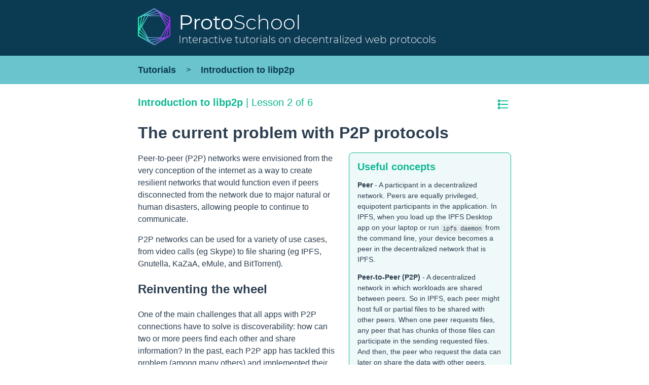

--- FILE ---
content_type: text/html
request_url: https://proto.school/introduction-to-libp2p/02/
body_size: 8958
content:
<!DOCTYPE html><html lang="en"><head><meta charset="utf-8"><meta http-equiv="X-UA-Compatible" content="IE=edge"><meta name="viewport" content="width=device-width,initial-scale=1"><meta name="google-site-verification" content="kex8f9OaacZS2GAJ_M5UupW0x-h4X3zYj8qaPJNV2JM"><link rel="icon" href="/favicon.png"><link href="https://fonts.googleapis.com/css?family=Roboto" rel="stylesheet"><style>body {
        font-family: 'Roboto', sans-serif;
      }</style><link href="/css/build~contribute~course~error~events~home~host~lessons~news~resources~tutorial~tutorials.9f55d702.css" rel="prefetch"><link href="/css/course.31c08d4e.css" rel="prefetch"><link href="/css/course~tutorials.27374047.css" rel="prefetch"><link href="/css/events.4c481b3e.css" rel="prefetch"><link href="/css/home.c0f58b45.css" rel="prefetch"><link href="/css/host.31c08d4e.css" rel="prefetch"><link href="/css/lessons~news~resources.20a35763.css" rel="prefetch"><link href="/css/lessons~resources.3652ded5.css" rel="prefetch"><link href="/css/news.e977f534.css" rel="prefetch"><link href="/css/tutorial.03be5c30.css" rel="prefetch"><link href="/css/tutorials.add412f2.css" rel="prefetch"><link href="/js/build.fb7f1ac9.js" rel="prefetch"><link href="/js/build~contribute~course~error~events~home~host~lessons~news~resources~tutorial~tutorials.aaaf1d75.js" rel="prefetch"><link href="/js/chunk-2d2308b7.6545c029.js" rel="prefetch"><link href="/js/chunk-57f93a34.17161cb9.js" rel="prefetch"><link href="/js/contribute.e80e18ae.js" rel="prefetch"><link href="/js/course.bbd1c058.js" rel="prefetch"><link href="/js/course~home~lessons~resources~tutorial~tutorials.079464d3.js" rel="prefetch"><link href="/js/course~tutorials.e74c9221.js" rel="prefetch"><link href="/js/error.40b634fd.js" rel="prefetch"><link href="/js/events.e291911a.js" rel="prefetch"><link href="/js/home.c4f67a23.js" rel="prefetch"><link href="/js/host.8f5c6970.js" rel="prefetch"><link href="/js/lessons.bc344ab5.js" rel="prefetch"><link href="/js/lessons~news~resources.22b8280e.js" rel="prefetch"><link href="/js/lessons~resources.dc695446.js" rel="prefetch"><link href="/js/news.8f7b61c4.js" rel="prefetch"><link href="/js/resources.4d6694a0.js" rel="prefetch"><link href="/js/tutorial.844a23e6.js" rel="prefetch"><link href="/js/tutorials.afeff307.js" rel="prefetch"><link href="/css/app.1237bf28.css" rel="preload" as="style"><link href="/css/chunk-vendors.a4530562.css" rel="preload" as="style"><link href="/js/app.da476859.js" rel="preload" as="script"><link href="/js/chunk-vendors.15f6ce0a.js" rel="preload" as="script"><link href="/css/chunk-vendors.a4530562.css" rel="stylesheet"><link href="/css/app.1237bf28.css" rel="stylesheet"><style type="text/css">.resize-observer[data-v-8859cc6c]{position:absolute;top:0;left:0;z-index:-1;width:100%;height:100%;border:none;background-color:transparent;pointer-events:none;display:block;overflow:hidden;opacity:0}.resize-observer[data-v-8859cc6c] object{display:block;position:absolute;top:0;left:0;height:100%;width:100%;overflow:hidden;pointer-events:none;z-index:-1}</style><link rel="stylesheet" type="text/css" href="/css/build~contribute~course~error~events~home~host~lessons~news~resources~tutorial~tutorials.9f55d702.css"><script charset="utf-8" src="/js/build~contribute~course~error~events~home~host~lessons~news~resources~tutorial~tutorials.aaaf1d75.js"></script><script charset="utf-8" src="/js/course~home~lessons~resources~tutorial~tutorials.079464d3.js"></script><link rel="stylesheet" type="text/css" href="/css/lessons~news~resources.20a35763.css"><script charset="utf-8" src="/js/lessons~news~resources.22b8280e.js"></script><link rel="stylesheet" type="text/css" href="/css/lessons~resources.3652ded5.css"><script charset="utf-8" src="/js/lessons~resources.dc695446.js"></script><script charset="utf-8" src="/js/lessons.bc344ab5.js"></script><title>libp2p Tutorial | Introduction to libp2p (Lesson 2) | ProtoSchool</title><link data-vue-meta="1" rel="canonical" href="https://proto.school/introduction-to-libp2p/02/"><meta data-vue-meta="1" property="og:url" content="https://proto.school/introduction-to-libp2p/02/" data-vmid="og:url"><meta data-vue-meta="1" property="og:type" content="website" data-vmid="og:type"><meta data-vue-meta="1" property="og:site_name" content="ProtoSchool" data-vmid="og:site_name"><meta data-vue-meta="1" name="twitter:card" content="summary_large_image" data-vmid="twitter:card"><meta data-vue-meta="1" name="twitter:site" content="@ProtoSchool" data-vmid="twitter:site"><script charset="utf-8" src="/js/chunk-57f93a34.17161cb9.js"></script><meta data-vue-meta="1" property="og:title" content="libp2p Tutorial | Introduction to libp2p (Lesson 2)" data-vmid="og:title"><meta data-vue-meta="1" property="og:description" content="Learn how libp2p solves common networking problems through modularity, aiming to be the de facto peer-to-peer (P2P) library for the decentralized web." data-vmid="og:description"><meta data-vue-meta="1" name="description" content="Learn how libp2p solves common networking problems through modularity, aiming to be the de facto peer-to-peer (P2P) library for the decentralized web." data-vmid="description"><meta data-vue-meta="1" property="og:image" content="https://proto.school/social-tiles/twitter/tutorials/introduction-to-libp2p.jpg" data-vmid="og:image"><meta data-vue-meta="1" name="twitter:image" content="https://proto.school/social-tiles/twitter/tutorials/introduction-to-libp2p.jpg" data-vmid="twitter:image"><meta data-vue-meta="1" name="twitter:image:alt" content="libp2p Tutorial | Introduction to libp2p (Lesson 2)" data-vmid="twitter:image:alt"></head><body><noscript><strong>We're sorry but ProtoSchool doesn't work properly without JavaScript enabled. Please enable it to continue.</strong></noscript><div id="app"><div data-v-77486b8c="" class=""><!----><div data-v-4cf932a9="" data-v-77486b8c="" class="home"><header data-v-4cf932a9=""><section data-v-4cf932a9="" class="bg-navy white pv3"><div data-v-4cf932a9="" class="flex-auto flex items-center center mw7 ph3"><a data-v-4cf932a9="" href="/" class="router-link-active"><svg data-v-4cf932a9="" fill="none" xmlns="http://www.w3.org/2000/svg" viewBox="0 0 116 135" alt="ProtoSchool" class="w3"><path data-v-4cf932a9="" d="M58.291 0L0 33.518v67.035l58 33.517 58-33.517V33.518L58.291 0zm53.92 44.593l-33.226-27.98 33.518 19.236v8.744h-.292zM13.407 63.246L25.94 28.563l8.16-1.457-20.693 36.14zm23.025-34.1h43.719l21.859 37.89-21.86 37.889H36.433l-21.86-37.89 21.86-37.89zM11.658 67.909l20.694 36.141L8.744 75.779l2.914-7.87zm65.578 39.93l-36.14 6.412-5.247-6.412h41.387zm25.94-37.015l-12.533 34.684-8.16 1.457 20.693-36.14zm1.749-4.663L83.94 30.02l23.608 28.27-2.623 7.87zm-65.87-39.93l36.141-6.412 5.246 6.412H39.055zm35.85-9.035l-44.01 7.87 37.014-13.408 6.995 5.538zM23.316 27.688L8.16 69.658l6.995-39.055 8.16-2.915zM6.704 77.528l28.562 34.392L4.955 86.271l1.749-8.743zm34.974 39.638l44.01-7.87-37.306 13.408-6.704-5.538zm51.588-10.784l15.156-41.97-6.995 39.055-8.16 2.915zm16.613-49.84l-28.854-34.1L111.337 47.8l-1.458 8.744zM65.869 9.036L24.774 23.9 58.29 4.663l7.578 4.372zM11.95 31.477L4.08 74.613V35.85l7.87-4.372zm-7.869 58l33.518 27.98L4.08 98.221v-8.744zm46.634 35.558l41.095-14.864-33.517 19.236-7.578-4.372zm53.919-22.442l7.578-43.136v38.764l-7.578 4.372z" fill="url(#paint0_linear)"></path><defs data-v-4cf932a9=""><linearGradient data-v-4cf932a9="" id="paint0_linear" x1=".136" y1="67.052" x2="116.42" y2="67.052" gradientUnits="userSpaceOnUse"><stop data-v-4cf932a9="" stop-color="#22F2AD"></stop><stop data-v-4cf932a9="" offset="1" stop-color="#AB21F4"></stop></linearGradient></defs></svg></a><div data-v-4cf932a9="" class="header-text ml3"><a data-v-4cf932a9="" href="/" class=" header-title ma0 fw4 white router-link-active"><span data-v-4cf932a9="" class="montserrat fw4">Proto</span><span data-v-4cf932a9="" class="montserrat fw2">School</span></a><div data-v-4cf932a9="" class="header-slogan ma0 montserrat fw3">
            Interactive tutorials on decentralized web protocols
          </div></div></div></section><nav data-v-133bbc60="" data-v-4cf932a9="" class="bg-aqua"><div data-v-133bbc60="" class="dn db-ns center mw7 pv3 ph3"><div data-v-133bbc60="" class="link-list flex overflow-auto items-center bg-aqua navy f5 fw6 center tc mw7"><a data-v-133bbc60="" href="/tutorials" class="nav-link navy">Tutorials</a><span data-v-133bbc60="" class="fw4">&gt;</span><a data-v-133bbc60="" href="/introduction-to-libp2p" class="nav-link navy router-link-active" data-cy="tutorial-landing-link">Introduction to libp2p</a></div></div><div data-v-133bbc60="" class="db dn-ns"><div data-v-133bbc60="" class="flex items-center bg-aqua ph3 pv3 w-100"><div data-v-133bbc60="" class="flex-auto link fw5 f5 db bb border-aqua navy"><a data-v-133bbc60="" href="/tutorials" class="nav-link navy">Tutorials</a><span data-v-133bbc60="" class="fw4"> &gt; </span><a data-v-133bbc60="" href="/introduction-to-libp2p" class="nav-link navy router-link-active">Introduction to libp2p</a></div><button data-v-133bbc60="" class="menu-toggle button-reset bg-transparent b--transparent"><svg data-v-133bbc60="" xmlns="http://www.w3.org/2000/svg" viewBox="0 0 16 16" width="16" height="16" fill="none" stroke="#2c3e50" stroke-width="3" style="display:inline-block;vertical-align:middle;overflow:visible;" alt="open navigation menu" class=""><path data-v-133bbc60="" d="M0 2.5 L16 2.5"></path><path data-v-133bbc60="" d="M0 8 L16 8"></path><path data-v-133bbc60="" d="M0 13.5 L16 13.5"></path></svg></button></div><div data-v-133bbc60="" class="dn"><div data-v-133bbc60="" class="tc bg-aqua-muted white"><div data-v-133bbc60=""><a data-v-133bbc60="" href="/" class="router-link-active navy link pa3 fw5 f4 db bb border-aqua">Home</a></div><div data-v-133bbc60=""><a data-v-133bbc60="" href="/tutorials" class="navy link pa3 fw5 f4 db bb border-aqua">Tutorials</a></div><div data-v-133bbc60=""><a data-v-133bbc60="" href="/events" class="navy link pa3 fw5 f4 db bb border-aqua">Events</a></div><div data-v-133bbc60=""><a data-v-133bbc60="" href="/contribute" class="navy link pa3 fw5 f4 db bb border-aqua">Contribute</a></div><div data-v-133bbc60=""><a data-v-133bbc60="" href="/host" class="navy link pa3 fw5 f4 db bb border-aqua">Host</a></div><div data-v-133bbc60=""><a data-v-133bbc60="" href="/build" class="navy link pa3 fw5 f4 db bb border-aqua">Build</a></div><div data-v-133bbc60=""><a data-v-133bbc60="" href="/news" class="navy link pa3 fw5 f4 db bb border-aqua">News</a></div></div></div></div></nav></header></div><div data-v-77486b8c="" class="container center-l mw7-l ph3"><section data-v-77486b8c="" class="mw7 center mt3 pt2"><div data-v-77486b8c="" class="flex flex-row justify-between green"><div data-v-1887532e="" data-v-77486b8c="" class="lh-title v-mid f4"><span data-v-1887532e="" class="b">Introduction to libp2p</span> |
  <span data-v-1887532e="">Lesson 2 of 6</span><!----></div><svg data-v-77486b8c="" id="Layer_1" data-name="Layer 1" xmlns="http://www.w3.org/2000/svg" viewBox="0 0 50 50" alt="Multiple-choice quiz" class="h2 ml3 has-tooltip" data-original-title="null"><path fill="none" stroke="currentColor" stroke-linecap="round" stroke-linejoin="round" stroke-width="3" d="M39.63 14.2h-19.8" class="cls-1"></path><circle fill="none" stroke="currentColor" stroke-linecap="round" stroke-linejoin="round" stroke-width="3" cx="13.08" cy="14.2" r="2.7" class="cls-1"></circle><path fill="none" stroke="currentColor" stroke-linecap="round" stroke-linejoin="round" stroke-width="3" d="M39.63 25h-19.8" class="cls-1"></path><circle cx="13.08" cy="25" r="2.7" fill="currentColor" stroke="currentColor" stroke-linecap="round" stroke-linejoin="round" stroke-width="3"></circle><path fill="none" stroke="currentColor" stroke-linecap="round" stroke-linejoin="round" stroke-width="3" d="M39.63 35.8h-19.8" class="cls-1"></path><circle fill="none" stroke="currentColor" stroke-linecap="round" stroke-linejoin="round" stroke-width="3" cx="13.08" cy="35.8" r="2.7" class="cls-1"></circle></svg></div><!----><h1 data-v-77486b8c="">The current problem with P2P protocols</h1><div data-v-5ba428c8="" data-v-77486b8c="" class="container fr-l measure-narrow-l ph3 mb ml3-l ba border-green br3"><h2 data-v-5ba428c8="" class="f4 fw6 green mt0 mb2 pt3">Useful concepts</h2><div data-v-5ba428c8="" class="f6 lh-copy"><p><strong>Peer</strong> - A participant in a decentralized network. Peers are equally privileged, equipotent participants in the application. In IPFS, when you load up the IPFS Desktop app on your laptop or run <code>ipfs daemon</code> from the command line, your device becomes a peer in the decentralized network that is IPFS.</p>
<p><strong>Peer-to-Peer (P2P)</strong> -   A decentralized network in which workloads are shared between peers. So in IPFS, each peer might host full or partial files to be shared with other peers. When one peer requests files, any peer that has chunks of those files can participate in the sending requested files. And then, the peer who request the data can later on share the data with other peers.</p>
</div></div><div data-v-77486b8c="" data-cy-text="<p>Peer-to-peer (P2P) networks were envisioned from the very conception of the internet as a way to create resilient networks that would function even if peers disconnected from the network due to major natural or human disasters, allowing people to continue to communicate.</p>
<p>P2P networks can be used for a variety of use cases, from video calls (eg Skype) to file sharing (eg IPFS, Gnutella, KaZaA, eMule, and BitTorrent).</p>
<h2 id=&quot;reinventing-the-wheel&quot;>Reinventing the wheel</h2>
<p>One of the main challenges that all apps with P2P connections have to solve is discoverability: how can two or more peers find each other and share information? In the past, each P2P app has tackled this problem (among many others) and implemented their own solutions with different ideas and approaches customized to their individual use case.</p>
<p>IPFS searched for inspiration in current and past networking applications and research to try and improve its P2P system. There were plenty of scientific papers from the world of academia that provided ideas on how to solve some of these issues, but while research yielded preliminary results, it lacked code implementations that could be used and adapted.</p>
<p>Code implementations of existing P2P systems were really hard to find, and where they did exist, they were often hard to re-use or re-purpose due to:</p>
<ul>
<li>Poor or non-existent documentation</li>
<li>Restrictive licensing or no license to be found</li>
<li>Very old code with the last update more than a decade ago</li>
<li>No point of contact (no maintainer available to reach)</li>
<li>Closed source (private) code</li>
<li>Deprecated products</li>
<li>No specifications provided</li>
<li>No friendly API exposed</li>
<li>Implementations too tightly coupled with a specific use case</li>
<li>Not upgradable with future protocols</li>
</ul>
<p>So in the end, every time P2P protocols were needed, developers would solve the same challenges again and again from scratch because the P2P protocols already embedded in software packages weren&amp;#39;t extractable and reusable.</p>
<p>One would think that this was a problem of the past.
The open-source community has evolved over the years and built a robust ecosystem that provides thousands of open-source software packages that include a thorough battery of test suites, good documentation, and friendly APIs. But unfortunately, no good P2P protocol implementation had appeared that solved all of the presented issues across a variety of use cases.</p>
<p>Historically, companies that produced products like Skype or BitTorrent created their own protocols to support them. Those protocols made a lot of assumptions about the environments they&amp;#39;d run in and the needs they&amp;#39;d meet, making them incredibly hard to upgrade or adapt to new environments.</p>
<h2 id=&quot;the-solution&quot;>The solution</h2>
<p>Of course the answer to all of these problems was a shiny new protocol that solved all of these problems once and for all! Well... not exactly.</p>
<div class=&quot;flex justify-center flex-column items-center&quot;>
    <img src=&quot;/tutorial-assets/T0009L02-standards-comic-xkcd.png&quot; alt=&quot;Cartoon from xkcc.com showing how standards profilerate, with developers proposing a new universal standard to cover all use cases and ending up with just one more competing standard&quot;>
    <a class=&quot;tc f6 ph4 w-50 mt2 no-underline grey&quot; href=&quot;https://xkcd.com/927/&quot; target=&quot;_blank&quot;>xkcd.com/927</a>
</div>

<p>There had to be a better way.
Seeing that the main issue was interoperability, the IPFS team envisioned a better way to integrate all current solutions and provide a platform that facilitated innovation. A new modular system that would enable future solutions to be seamlessly integrated into the networking stack.</p>
<p>Enter libp2p.</p>
" class="lesson-text lh-copy"><p>Peer-to-peer (P2P) networks were envisioned from the very conception of the internet as a way to create resilient networks that would function even if peers disconnected from the network due to major natural or human disasters, allowing people to continue to communicate.</p>
<p>P2P networks can be used for a variety of use cases, from video calls (eg Skype) to file sharing (eg IPFS, Gnutella, KaZaA, eMule, and BitTorrent).</p>
<h2 id="reinventing-the-wheel">Reinventing the wheel</h2>
<p>One of the main challenges that all apps with P2P connections have to solve is discoverability: how can two or more peers find each other and share information? In the past, each P2P app has tackled this problem (among many others) and implemented their own solutions with different ideas and approaches customized to their individual use case.</p>
<p>IPFS searched for inspiration in current and past networking applications and research to try and improve its P2P system. There were plenty of scientific papers from the world of academia that provided ideas on how to solve some of these issues, but while research yielded preliminary results, it lacked code implementations that could be used and adapted.</p>
<p>Code implementations of existing P2P systems were really hard to find, and where they did exist, they were often hard to re-use or re-purpose due to:</p>
<ul>
<li>Poor or non-existent documentation</li>
<li>Restrictive licensing or no license to be found</li>
<li>Very old code with the last update more than a decade ago</li>
<li>No point of contact (no maintainer available to reach)</li>
<li>Closed source (private) code</li>
<li>Deprecated products</li>
<li>No specifications provided</li>
<li>No friendly API exposed</li>
<li>Implementations too tightly coupled with a specific use case</li>
<li>Not upgradable with future protocols</li>
</ul>
<p>So in the end, every time P2P protocols were needed, developers would solve the same challenges again and again from scratch because the P2P protocols already embedded in software packages weren't extractable and reusable.</p>
<p>One would think that this was a problem of the past.
The open-source community has evolved over the years and built a robust ecosystem that provides thousands of open-source software packages that include a thorough battery of test suites, good documentation, and friendly APIs. But unfortunately, no good P2P protocol implementation had appeared that solved all of the presented issues across a variety of use cases.</p>
<p>Historically, companies that produced products like Skype or BitTorrent created their own protocols to support them. Those protocols made a lot of assumptions about the environments they'd run in and the needs they'd meet, making them incredibly hard to upgrade or adapt to new environments.</p>
<h2 id="the-solution">The solution</h2>
<p>Of course the answer to all of these problems was a shiny new protocol that solved all of these problems once and for all! Well... not exactly.</p>
<div class="flex justify-center flex-column items-center">
    <img src="/tutorial-assets/T0009L02-standards-comic-xkcd.png" alt="Cartoon from xkcc.com showing how standards profilerate, with developers proposing a new universal standard to cover all use cases and ending up with just one more competing standard">
    <a class="tc f6 ph4 w-50 mt2 no-underline grey" href="https://xkcd.com/927/" target="_blank">xkcd.com/927</a>
</div>

<p>There had to be a better way.
Seeing that the main issue was interoperability, the IPFS team envisioned a better way to integrate all current solutions and provide a platform that facilitated innovation. A new modular system that would enable future solutions to be seamlessly integrated into the networking stack.</p>
<p>Enter libp2p.</p>
</div></section><section data-v-77486b8c="" class="challenge center pa3 ph4-l flex flex-column"><div data-v-77486b8c="" class="flex-none"><h2 data-v-3a9bc8fa="" data-v-77486b8c="" class="mt0 mb2 green fw4 fill-current"><span data-v-3a9bc8fa="" style="vertical-align: -1px;"><svg data-v-3a9bc8fa="" viewBox="0 0 16 16" fill="none" xmlns="http://www.w3.org/2000/svg" alt="not yet started" data-cy="progress-icon-not-yet-started" class="h1"><circle data-v-3a9bc8fa="" cx="8" cy="8" r="8" fill="#B4C3C4"></circle><path data-v-3a9bc8fa="" d="M10 8l.707.707a1 1 0 000-1.414L10 8zm-3.707 2.293a1 1 0 101.414 1.414l-1.414-1.414zm1.414-6a1 1 0 00-1.414 1.414l1.414-1.414zm1.586 3l-3 3 1.414 1.414 3-3-1.414-1.414zm-3-1.586l3 3 1.414-1.414-3-3-1.414 1.414z" fill="#fff"></path></svg></span><span data-v-3a9bc8fa="" class="green ttu f6 pl2 pr1 fw7 v-mid"><span data-v-3a9bc8fa="" data-cy="progress-not-yet-started">Take the quiz!</span></span><span data-v-3a9bc8fa="" class="green f6 fw5 v-mid"><!----></span><!----></h2><div data-v-77486b8c="" class="lh-copy"></div><!----><!----><div data-v-66ede05c="" data-v-77486b8c=""><h3 data-v-66ede05c="">So, why do we need libp2p?</h3><div data-v-66ede05c="" class="input-wrapper"><input data-v-66ede05c="" type="radio" id="0" value="0"><span data-v-66ede05c="" data-selected="" class="radio-button"></span><label data-v-66ede05c="" for="0" data-cy="choice">All current P2P protocols will become obsolete one day and libp2p is the next great one to use.
</label></div><div data-v-66ede05c="" class="input-wrapper"><input data-v-66ede05c="" type="radio" id="1" value="1"><span data-v-66ede05c="" data-selected="" class="radio-button"></span><label data-v-66ede05c="" for="1" data-cy="choice">libp2p is a great new P2P protocol that solves all of the networking issues previously mentioned.
</label></div><div data-v-66ede05c="" class="input-wrapper"><input data-v-66ede05c="" type="radio" id="2" value="2"><span data-v-66ede05c="" data-selected="" class="radio-button"></span><label data-v-66ede05c="" for="2" data-cy="choice">No P2P protocol will cover all the use cases that all the applications need. Instead, we need an easy way to interop between protocols seamlessly.
</label></div></div></div><div data-v-77486b8c="" class="flex-none"><!----><!----></div></section><div data-v-723eff7c="" data-v-77486b8c="" class="mw7 center"><div data-v-723eff7c="" class="coding-challenge-container pr4 pb4 tr"><span data-v-723eff7c="" class="disabled-btn-wrapper"><span data-v-723eff7c="" class="mr2 red lh-copy o-0">
        Oops, you haven't selected the right answer yet!
      </span><button data-v-009ce952="" data-v-723eff7c="" data-type="primary" type="primary" disabled="disabled" data-cy="next-lesson-mult-choice" class="inline-flex justify-center avenir dib v-mid fw7 nowrap lh-copy bn br1 pointer bg-navy white outline-focus pv2 ph3 bg-navy white"><span data-v-009ce952="" class="loader"></span><span data-v-009ce952="" class="text">Next</span></button></span></div></div></div><div data-v-77486b8c="" class="mt4 ph3-ns bg-aqua navy"><div data-v-77486b8c="" class="mw7 center ph3"><p data-v-77486b8c=""><strong data-v-77486b8c="">Feeling stuck?</strong> We'd love to hear what's confusing so we can improve this lesson. Please <a data-v-77486b8c="" href="https://github.com/ProtoSchool/protoschool.github.io/issues/new?assignees=&amp;labels=lesson-feedback&amp;template=lesson-feedback.md&amp;title=Lesson+Feedback%253A+Introduction%20to%20libp2p+-+Lesson+2+(The%20current%20problem%20with%20P2P%20protocols)" target="_blank">share your questions and feedback</a>.</p></div></div><footer data-v-a0fc7dd0="" data-v-77486b8c="" data-cy="footer-component" class="bg-navy white pt5-m pt5-l pt4 pb2 "><div data-v-a0fc7dd0="" class="flex mw7 ph3 center flex-wrap"><div data-v-a0fc7dd0="" class="w-33-l w-100 mb0-l mb3"><a data-v-a0fc7dd0="" href="/" class="flex items-center link router-link-active"><svg data-v-a0fc7dd0="" fill="none" xmlns="http://www.w3.org/2000/svg" viewBox="0 0 116 135" alt="ProtoSchool" class="w2 mr2 "><path data-v-a0fc7dd0="" d="M58.291 0L0 33.518v67.035l58 33.517 58-33.517V33.518L58.291 0zm53.92 44.593l-33.226-27.98 33.518 19.236v8.744h-.292zM13.407 63.246L25.94 28.563l8.16-1.457-20.693 36.14zm23.025-34.1h43.719l21.859 37.89-21.86 37.889H36.433l-21.86-37.89 21.86-37.89zM11.658 67.909l20.694 36.141L8.744 75.779l2.914-7.87zm65.578 39.93l-36.14 6.412-5.247-6.412h41.387zm25.94-37.015l-12.533 34.684-8.16 1.457 20.693-36.14zm1.749-4.663L83.94 30.02l23.608 28.27-2.623 7.87zm-65.87-39.93l36.141-6.412 5.246 6.412H39.055zm35.85-9.035l-44.01 7.87 37.014-13.408 6.995 5.538zM23.316 27.688L8.16 69.658l6.995-39.055 8.16-2.915zM6.704 77.528l28.562 34.392L4.955 86.271l1.749-8.743zm34.974 39.638l44.01-7.87-37.306 13.408-6.704-5.538zm51.588-10.784l15.156-41.97-6.995 39.055-8.16 2.915zm16.613-49.84l-28.854-34.1L111.337 47.8l-1.458 8.744zM65.869 9.036L24.774 23.9 58.29 4.663l7.578 4.372zM11.95 31.477L4.08 74.613V35.85l7.87-4.372zm-7.869 58l33.518 27.98L4.08 98.221v-8.744zm46.634 35.558l41.095-14.864-33.517 19.236-7.578-4.372zm53.919-22.442l7.578-43.136v38.764l-7.578 4.372z" fill="url(#paint0_linear)"></path><defs data-v-a0fc7dd0=""><linearGradient data-v-a0fc7dd0="" id="paint0_linear" x1=".136" y1="67.052" x2="116.42" y2="67.052" gradientUnits="userSpaceOnUse"><stop data-v-a0fc7dd0="" stop-color="#22F2AD"></stop><stop data-v-a0fc7dd0="" offset="1" stop-color="#AB21F4"></stop></linearGradient></defs></svg><div data-v-a0fc7dd0="" class="ma0 fw4 white f3"><span data-v-a0fc7dd0="" class="montserrat fw4">Proto</span><span data-v-a0fc7dd0="" class="montserrat fw2">School</span></div></a></div><div data-v-a0fc7dd0="" class="w-20-l w-25-m w-33 column "><span data-v-a0fc7dd0="" class="fw7">Courses</span><ul data-v-a0fc7dd0="" class="list pl0"><li data-v-a0fc7dd0="" class="pv1"><a data-v-a0fc7dd0="" target="" data-cy="footer-link-internal" href="/course/ipfs" class="link underline-hover white o-80 glow">IPFS
          </a></li><li data-v-a0fc7dd0="" class="pv1"><a data-v-a0fc7dd0="" target="" data-cy="footer-link-internal" href="/course/ipld" class="link underline-hover white o-80 glow">IPLD
          </a></li><li data-v-a0fc7dd0="" class="pv1"><a data-v-a0fc7dd0="" target="" data-cy="footer-link-internal" href="/course/filecoin" class="link underline-hover white o-80 glow">Filecoin
          </a></li><li data-v-a0fc7dd0="" class="pv1"><a data-v-a0fc7dd0="" target="" data-cy="footer-link-internal" href="/course/multiformats" class="link underline-hover white o-80 glow">Multiformats
          </a></li></ul></div><div data-v-a0fc7dd0="" class="w-20-l w-25-m w-33 column "><span data-v-a0fc7dd0="" class="fw7">Community</span><ul data-v-a0fc7dd0="" class="list pl0"><li data-v-a0fc7dd0="" class="pv1"><a data-v-a0fc7dd0="" target="_blank" data-cy="footer-link-external" href="https://github.com/protoschool" class="link underline-hover white o-80 glow">GitHub
          </a></li><li data-v-a0fc7dd0="" class="pv1"><a data-v-a0fc7dd0="" target="_blank" data-cy="footer-link-external" href="https://twitter.com/protoschool" class="link underline-hover white o-80 glow">Twitter
          </a></li><li data-v-a0fc7dd0="" class="pv1"><a data-v-a0fc7dd0="" target="" data-cy="footer-link-internal" href="/news" class="link underline-hover white o-80 glow">Newsletter
          </a></li><li data-v-a0fc7dd0="" class="pv1"><a data-v-a0fc7dd0="" target="" data-cy="footer-link-internal" href="/contribute" class="link underline-hover white o-80 glow">Contribute
          </a></li><li data-v-a0fc7dd0="" class="pv1"><a data-v-a0fc7dd0="" target="" data-cy="footer-link-internal" href="/contribute#contact" class="link underline-hover white o-80 glow">Contact
          </a></li></ul></div><div data-v-a0fc7dd0="" class="w-20-l w-25-m w-33 column "><span data-v-a0fc7dd0="" class="fw7">Related Projects</span><ul data-v-a0fc7dd0="" class="list pl0"><li data-v-a0fc7dd0="" class="pv1"><a data-v-a0fc7dd0="" target="_blank" data-cy="footer-link-external" href="https://ipfs.tech" class="link underline-hover white o-80 glow">IPFS
          </a></li><li data-v-a0fc7dd0="" class="pv1"><a data-v-a0fc7dd0="" target="_blank" data-cy="footer-link-external" href="https://filecoin.io" class="link underline-hover white o-80 glow">Filecoin
          </a></li><li data-v-a0fc7dd0="" class="pv1"><a data-v-a0fc7dd0="" target="_blank" data-cy="footer-link-external" href="https://ipld.io" class="link underline-hover white o-80 glow">IPLD
          </a></li><li data-v-a0fc7dd0="" class="pv1"><a data-v-a0fc7dd0="" target="_blank" data-cy="footer-link-external" href="https://libp2p.io" class="link underline-hover white o-80 glow">libp2p
          </a></li><li data-v-a0fc7dd0="" class="pv1"><a data-v-a0fc7dd0="" target="_blank" data-cy="footer-link-external" href="https://multiformats.io" class="link underline-hover white o-80 glow">Multiformats
          </a></li></ul></div></div><div data-v-a0fc7dd0="" class="flex justify-start mt4 mw7 center ph3 f7 o-70"><div data-v-a0fc7dd0="" class="w-33-l"></div><p data-v-a0fc7dd0="">© <a data-v-a0fc7dd0="" target="_blank" href="https://protocol.ai" class="link underline white o-80 glow">Protocol Labs</a> | Except as <a data-v-a0fc7dd0="" target="_blank" href="https://protocol.ai/legal/" class="link underline white o-80 glow">noted</a>, content licensed <a data-v-a0fc7dd0="" target="_blank" href="https://creativecommons.org/licenses/by/3.0/deed.en" class="link underline white o-80 glow">CC-BY 3.0</a>.</p></div></footer></div><div class="vue-portal-target"></div></div><script type="text/javascript" async="" src="https://countly.proto.school/sdk/web/countly.min.js"></script><script>// https://github.com/schalkneethling/dnt-helper/blob/master/js/dnt-helper.js
      function _dntEnabled (dnt, userAgent) {
        'use strict'
        var dntStatus = dnt || navigator.doNotTrack || window.doNotTrack || navigator.msDoNotTrack
        var ua = userAgent || navigator.userAgent
        var anomalousWinVersions = ['Windows NT 6.1', 'Windows NT 6.2', 'Windows NT 6.3']
        var fxMatch = ua.match(/Firefox\/(\d+)/)
        var ieRegEx = /MSIE|Trident/i
        var isIE = ieRegEx.test(ua)
        var platform = ua.match(/Windows.+?(?=;)/g)
        if (isIE && typeof Array.prototype.indexOf !== 'function') {
          return false
        } else if (fxMatch && parseInt(fxMatch[1], 10) < 32) {
          dntStatus = 'Unspecified'
        } else if (isIE && platform && anomalousWinVersions.indexOf(platform.toString()) !== -1) {
          dntStatus = 'Unspecified'
        } else {
          dntStatus = { '0': 'Disabled', '1': 'Enabled' }[dntStatus] || 'Unspecified'
        }
        return dntStatus === 'Enabled'
      }

      // Some default pre init
      var Countly = Countly || {};
      Countly.q = Countly.q || [];
      const COUNTLY_KEY_PROTOSCHOOL = 'c785b6eaa9c61617e1a7db83cb437e5f3dfe4280';
      const COUNTLY_KEY_PROTOSCHOOL_TEST = '50f696b92cba4fe18cf60f37349f7c757625a871';
      const COUNTLY_URL = 'https://countly.proto.school';

      (function(){
        if (!window.Cypress && !_dntEnabled()) {
          // Provide countly initialization parameters
          Countly.app_key = location.hostname === 'proto.school' ? COUNTLY_KEY_PROTOSCHOOL : COUNTLY_KEY_PROTOSCHOOL_TEST;
          Countly.url = COUNTLY_URL;
          // Choose what to track
          Countly.q.push(['track_sessions']);
          Countly.q.push(['track_pageview']);
          Countly.q.push(['track_clicks']);
          Countly.q.push(['track_scrolls']);
          Countly.q.push(['track_links']);
          // Load countly script asynchronously
          var cly = document.createElement('script'); cly.type = 'text/javascript';
          cly.async = true;
          cly.src = 'https://countly.proto.school/sdk/web/countly.min.js';
          cly.onload = function(){
            Countly.init()
            Countly.getViewUrl = function () {
              return location.pathname + location.search + location.hash;
            }
          };
          var s = document.getElementsByTagName('script')[0]; s.parentNode.insertBefore(cly, s);
        }
      })();</script><script src="/js/chunk-vendors.15f6ce0a.js"></script><script src="/js/app.da476859.js"></script></body></html>

--- FILE ---
content_type: text/css; charset=utf-8
request_url: https://proto.school/css/app.1237bf28.css
body_size: 1307
content:
.tooltip{display:block!important;z-index:10000}.tooltip .tooltip-inner{background:#244e66;color:#fff;border-radius:3px;padding:10px 15px}.tooltip .tooltip-arrow{width:0;height:0;border-style:solid;position:absolute;margin:5px;border-color:#244e66;z-index:1}.tooltip[x-placement^=top]{margin-bottom:5px}.tooltip[x-placement^=top] .tooltip-arrow{border-width:5px 5px 0 5px;border-left-color:transparent!important;border-right-color:transparent!important;border-bottom-color:transparent!important;bottom:-5px;left:calc(50% - 5px);margin-top:0;margin-bottom:0}.tooltip[x-placement^=bottom]{margin-top:5px}.tooltip[x-placement^=bottom] .tooltip-arrow{border-width:0 5px 5px 5px;border-left-color:transparent!important;border-right-color:transparent!important;border-top-color:transparent!important;top:-5px;left:calc(50% - 5px);margin-top:0;margin-bottom:0}.tooltip[x-placement^=right]{margin-left:5px}.tooltip[x-placement^=right] .tooltip-arrow{border-width:5px 5px 5px 0;border-left-color:transparent!important;border-top-color:transparent!important;border-bottom-color:transparent!important;left:-5px;top:calc(50% - 5px);margin-left:0;margin-right:0}.tooltip[x-placement^=left]{margin-right:5px}.tooltip[x-placement^=left] .tooltip-arrow{border-width:5px 0 5px 5px;border-top-color:transparent!important;border-right-color:transparent!important;border-bottom-color:transparent!important;right:-5px;top:calc(50% - 5px);margin-left:0;margin-right:0}.tooltip[aria-hidden=true]{visibility:hidden;opacity:0;-webkit-transition:opacity .15s,visibility .15s;transition:opacity .15s,visibility .15s}.tooltip[aria-hidden=false]{visibility:visible;opacity:1;-webkit-transition:opacity .15s;transition:opacity .15s}.outline-focus{position:relative;outline:none}.outline-focus:before{content:"";position:absolute;top:0;right:0;bottom:0;left:0;opacity:0;border-radius:2px;z-index:-1;-webkit-box-shadow:0 0 0 .2rem var(--color-teal-muted);box-shadow:0 0 0 .2rem var(--color-teal-muted);-webkit-transition:var(--transition-default);transition:var(--transition-default)}.outline-focus:focus:not(:active):not(:disabled):not([data-disabled]):before{opacity:1}:root{--color-charcoal:#34373f;--color-charcoal-muted:#7f8491;--color-gray:#b7bbc8;--color-gray-muted:#d9dbe2;--color-snow:#edf0f4;--color-snow-muted:#f7f8fa;--color-navy:#0b3a53;--color-navy-muted:#244e66;--color-teal:#3e9096;--color-teal-muted:#439a9d;--color-aqua:#69c4cd;--color-aqua-muted:#9ad4db;--color-red:#ea5037;--color-red-muted:#f36149;--color-yellow:#f39021;--color-yellow-muted:#f9a13e;--color-green:#0cb892;--color-green-muted:#0aca9f;--border-default:1px solid var(--color-gray-muted);--border-radius-default:.125rem;--shadow-default:0px 2px 4px 0 rgba(0,0,0,0.2);--shadow-light:0px 2px 2px 0 rgba(0,0,0,0.1);--shadow-focus:0px 2px 8px 0 rgba(0,0,0,0.2);--transition-duration-default:300ms;--transition-duration-fast:150ms;--transition-duration-slow:450ms;--transition-duration-slower:1.2s;--transition-function-default:ease;--transition-default:var(--transition-duration-default) var(--transition-function-default);--transition-fast:var(--transition-duration-fast) var(--transition-function-default);--transition-slow:var(--transition-duration-slow) var(--transition-function-default)}.state-view{--translate-transition:10px;max-width:100%;opacity:0;visibility:hidden;pointer-events:none;-webkit-transform:translateY(var(--translate-transition));transform:translateY(var(--translate-transition));-webkit-transition:opacity var(--transition-slow),visibility var(--transition-slow),-webkit-transform var(--transition-slow);transition:opacity var(--transition-slow),visibility var(--transition-slow),-webkit-transform var(--transition-slow);transition:opacity var(--transition-slow),visibility var(--transition-slow),transform var(--transition-slow);transition:opacity var(--transition-slow),visibility var(--transition-slow),transform var(--transition-slow),-webkit-transform var(--transition-slow)}.state-view.state-view-transition-enter-to,.state-view.state-view-transition-leave,.state-view[data-state-view-active=true]{opacity:1;visibility:visible;-webkit-transform:translateY(0);transform:translateY(0);pointer-events:all}.state-view.state-view-transition-enter,.state-view.state-view-transition-leave-to{opacity:0;visibility:hidden;-webkit-transform:translateY(var(--translate-transition));transform:translateY(var(--translate-transition));pointer-events:none}.state-view[data-state-view-transition-function=slide].state-view-transition-leave-to{-webkit-transform:translateX(calc(var(--translate-transition)*-1));transform:translateX(calc(var(--translate-transition)*-1))}.state-view[data-state-view-transition-function=slide].state-view-transition-enter{-webkit-transform:translateX(var(--translate-transition));transform:translateX(var(--translate-transition))}.state-view[data-state-view-transition-delay-leave=default].state-view-transition-leave-to{-webkit-transition-delay:var(--transition-duration-default);transition-delay:var(--transition-duration-default)}.state-view[data-state-view-transition-delay-leave=slow].state-view-transition-leave-to{-webkit-transition-delay:var(--transition-duration-slower);transition-delay:var(--transition-duration-slower)}.content-banner{width:100%;padding:1.5rem;border-radius:var(--border-radius-default);background-color:var(--color-snow-muted);-webkit-box-shadow:var(--shadow-default);box-shadow:var(--shadow-default)}*,:after,:before{-webkit-box-sizing:border-box;box-sizing:border-box}html{min-width:25em;height:0;min-height:100%;-ms-flex-direction:column;flex-direction:column}body,html{display:-webkit-box;display:-ms-flexbox;display:flex;-webkit-box-orient:vertical;-webkit-box-direction:normal}body{overflow-y:scroll;-webkit-box-flex:1;-ms-flex:1 0 auto;flex:1 0 auto;-ms-flex-direction:column;flex-direction:column}#app{font-family:Avenir,Helvetica,Arial,sans-serif;-webkit-font-smoothing:antialiased;-moz-osx-font-smoothing:grayscale;color:#2c3e50;height:100%}#app>div:not(.vue-portal-target){display:-webkit-box;display:-ms-flexbox;display:flex;-webkit-box-flex:1;-ms-flex:1 0 auto;flex:1 0 auto;-webkit-box-orient:vertical;-webkit-box-direction:normal;-ms-flex-direction:column;flex-direction:column;height:100%}#app>div>div.home,#app>div>footer{-webkit-box-flex:0;-ms-flex:0 0 auto;flex:0 0 auto}#app>div>section{-webkit-box-flex:1;-ms-flex:1 0 auto;flex:1 0 auto}pre{overflow:auto}.focus-outline:focus{outline:0;-webkit-box-shadow:0 0 0 .2rem rgba(201,210,215,.4);box-shadow:0 0 0 .2rem rgba(201,210,215,.4)}.code,code{border-radius:3px;background-color:rgba(27,31,35,.05);padding:.1rem .3rem .15rem;margin:0 -.1rem;font-size:85%;font-family:SFMono-Regular,Monaco,Consolas,Liberation Mono,Courier New,monospace}pre code{margin:.5rem 0;padding:.6rem .8rem;display:block;font-size:12px;overflow:auto}.fill-current{fill:currentColor}*{outline-color:var(--color-teal-muted)}

--- FILE ---
content_type: text/css; charset=utf-8
request_url: https://proto.school/css/build~contribute~course~error~events~home~host~lessons~news~resources~tutorial~tutorials.9f55d702.css
body_size: -55
content:
.menu-toggle[data-v-133bbc60]{padding:1rem;margin:-1rem;margin-left:0}.link-list[data-v-133bbc60]{margin-left:-20px;margin-right:-20px}.nav-link[data-v-133bbc60]{margin:2px 20px;font-size:18px;font-weight:700;text-decoration:none;cursor:pointer}.nav-link[data-v-133bbc60]:hover{color:#fff}@media screen and (max-width:479px){.nav-link[data-v-133bbc60]{margin:2px 0;font-size:16px}}.header-title[data-v-4cf932a9]{font-size:32px;text-decoration:none}.header-slogan[data-v-4cf932a9]{font-size:16px}@media screen and (min-width:620px){.header-title[data-v-4cf932a9]{font-size:40px}.header-slogan[data-v-4cf932a9]{font-size:20px}}@media screen and (max-width:498px){.header-title[data-v-4cf932a9]{font-size:24px}.header-slogan[data-v-4cf932a9]{font-size:12px}}.column[data-v-a0fc7dd0]{margin-top:.7rem}.footer-margin[data-v-a0fc7dd0]{margin-top:6rem}@media (max-width:30rem){.footer-margin[data-v-a0fc7dd0]{margin-top:3rem}}

--- FILE ---
content_type: text/css; charset=utf-8
request_url: https://proto.school/css/lessons~news~resources.20a35763.css
body_size: 1225
content:
button[data-v-009ce952]{position:relative;opacity:.9;min-width:7.5rem;min-height:2.5rem;-webkit-box-shadow:inset 0 0 8px rgb(0 0 0/0);box-shadow:inset 0 0 8px rgb(0 0 0/0);outline:none;-webkit-transition:opacity var(--transition-default),background-color var(--transition-default),-webkit-box-shadow var(--transition-default);transition:opacity var(--transition-default),background-color var(--transition-default),-webkit-box-shadow var(--transition-default);transition:box-shadow var(--transition-default),opacity var(--transition-default),background-color var(--transition-default);transition:box-shadow var(--transition-default),opacity var(--transition-default),background-color var(--transition-default),-webkit-box-shadow var(--transition-default)}button .text[data-v-009ce952]{-webkit-user-select:none;-moz-user-select:none;-ms-user-select:none;user-select:none;-webkit-transition:opacity var(--transition-default),visibility var(--transition-default);transition:opacity var(--transition-default),visibility var(--transition-default)}button>.text[data-v-009ce952]{color:#fff;text-decoration:none}button[data-v-009ce952]:hover{opacity:1}button[data-v-009ce952]:active{opacity:.95;-webkit-box-shadow:inset 0 0 8px #000;box-shadow:inset 0 0 8px #000;background-color:var(--color-navy-muted)}button[data-v-009ce952]:disabled{opacity:.95;-webkit-box-shadow:initial;box-shadow:none;cursor:not-allowed;color:#b9c4cd;background-color:#8498a6}button[data-loading=true][data-v-009ce952]{opacity:.6}button[data-loading=true] .text[data-v-009ce952]{opacity:0;visibility:hidden}button[data-type=secondary][data-v-009ce952]{background-color:var(--color-aqua)}button[data-type=secondary][data-v-009ce952]:active{-webkit-box-shadow:inset 0 0 8px rgb(0 0 0/30%);box-shadow:inset 0 0 8px rgb(0 0 0/30%);background-color:var(--color-aqua-muted)}.loader[data-v-009ce952],.loader[data-v-009ce952]:after,.loader[data-v-009ce952]:before{width:2em;height:2em;border-radius:50%;opacity:0;visibility:hidden;background-color:transparent;-webkit-animation-fill-mode:both;animation-fill-mode:both;-webkit-animation:loadAnim-data-v-009ce952 1.5s ease-in-out infinite;animation:loadAnim-data-v-009ce952 1.5s ease-in-out infinite;-webkit-animation-play-state:paused;animation-play-state:paused;-webkit-transition:opacity var(--transition-default),visibility var(--transition-default);transition:opacity var(--transition-default),visibility var(--transition-default)}button[data-loading=true] .loader[data-v-009ce952],button[data-loading=true] .loader[data-v-009ce952]:after,button[data-loading=true] .loader[data-v-009ce952]:before{opacity:1;visibility:visible;-webkit-animation-play-state:running;animation-play-state:running}.loader[data-v-009ce952]{position:absolute;display:block;top:calc(50% - 2em);left:50%;-webkit-transform:translate(-50%,-50%);transform:translate(-50%,-50%);margin:0 auto;color:#fff;font-size:5px;-webkit-animation-delay:-.15s;animation-delay:-.15s;pointer-events:none}.loader[data-v-009ce952]:before{content:"";position:absolute;left:-3.5em;-webkit-animation-delay:-.3s;animation-delay:-.3s}.loader[data-v-009ce952]:after{content:"";position:absolute;left:3.5em}@-webkit-keyframes loadAnim-data-v-009ce952{0%,80%,to{-webkit-box-shadow:0 2em 0 -1.3em var(--color-snow-muted);box-shadow:0 2em 0 -1.3em var(--color-snow-muted)}40%{-webkit-box-shadow:0 2em 0 0 var(--color-snow-muted);box-shadow:0 2em 0 0 var(--color-snow-muted)}}@keyframes loadAnim-data-v-009ce952{0%,80%,to{-webkit-box-shadow:0 2em 0 -1.3em var(--color-snow-muted);box-shadow:0 2em 0 -1.3em var(--color-snow-muted)}40%{-webkit-box-shadow:0 2em 0 0 var(--color-snow-muted);box-shadow:0 2em 0 0 var(--color-snow-muted)}}.form-checkbox[data-v-4de11833]{-webkit-user-select:none;-moz-user-select:none;-ms-user-select:none;user-select:none;line-height:1rem;-webkit-transition:color var(--transition-fast),opacity var(--transition-fast);transition:color var(--transition-fast),opacity var(--transition-fast)}.form-checkbox input[data-v-4de11833]{padding:0;margin:0 .5rem 0 0;min-height:1rem;min-width:1rem;background:#fff;border:var(--border-default);outline:none;-webkit-transition:background var(--transition-fast),border var(--transition-fast);transition:background var(--transition-fast),border var(--transition-fast)}.form-checkbox[data-error][data-v-4de11833]{color:var(--color-red)}.form-checkbox[data-error] input[data-v-4de11833]{border-color:var(--color-red)}.form-checkbox input[data-v-4de11833]:checked{background:var(--color-navy)}.form-checkbox[data-disabled][data-v-4de11833]{opacity:.5}.form-input[data-v-638af9e2]{position:relative;outline:none}.form-input input[data-v-638af9e2]{width:100%;height:100%;background:#fff!important;border:var(--border-default);outline:none;-webkit-transition:opacity var(--transition-default),border-color var(--transition-default),background-color var(--transition-default),color var(--transition-default),-webkit-box-shadow var(--transition-default);transition:opacity var(--transition-default),border-color var(--transition-default),background-color var(--transition-default),color var(--transition-default),-webkit-box-shadow var(--transition-default);transition:opacity var(--transition-default),border-color var(--transition-default),background-color var(--transition-default),box-shadow var(--transition-default),color var(--transition-default);transition:opacity var(--transition-default),border-color var(--transition-default),background-color var(--transition-default),box-shadow var(--transition-default),color var(--transition-default),-webkit-box-shadow var(--transition-default)}.form-input input[data-v-638af9e2]::-webkit-input-placeholder{color:var(--color-gray)}.form-input input[data-v-638af9e2]::-moz-placeholder{color:var(--color-gray)}.form-input input[data-v-638af9e2]:-ms-input-placeholder{color:var(--color-gray)}.form-input input[data-v-638af9e2]::-ms-input-placeholder{color:var(--color-gray)}.form-input input[data-v-638af9e2]::placeholder{color:var(--color-gray)}.form-input input[data-v-638af9e2]:focus,.form-input input[data-v-638af9e2]:hover{-webkit-box-shadow:var(--shadow-light);box-shadow:var(--shadow-light)}.form-input input[data-v-638af9e2]:focus{border-color:var(--color-navy)}.form-input[data-error] input[data-v-638af9e2]{border-color:var(--color-red);color:var(--color-red)}.form-input input[data-v-638af9e2]:disabled{opacity:.5;-webkit-box-shadow:none;box-shadow:none}.form-input[data-v-638af9e2]{--arrow-size:0.5rem;--arrow-left-spacing:0.8rem;--animation-translate:3px}.form-input[data-v-638af9e2]:before{content:"";top:calc(100% + var(--arrow-size) + 1px);-webkit-transform-origin:0 0;transform-origin:0 0;-webkit-transform:translate(var(--arrow-left-spacing),calc(var(--animation-translate))) rotate(-45deg);transform:translate(var(--arrow-left-spacing),calc(var(--animation-translate))) rotate(-45deg);height:var(--arrow-size);width:var(--arrow-size)}.form-input[data-v-638af9e2]:after,.form-input[data-v-638af9e2]:before{position:absolute;z-index:1;left:0;border-radius:var(--border-radius-default);opacity:0;visibility:hidden;background:var(--color-red);-webkit-transition:opacity var(--transition-fast),visibility var(--transition-fast),-webkit-transform var(--transition-fast);transition:opacity var(--transition-fast),visibility var(--transition-fast),-webkit-transform var(--transition-fast);transition:opacity var(--transition-fast),visibility var(--transition-fast),transform var(--transition-fast);transition:opacity var(--transition-fast),visibility var(--transition-fast),transform var(--transition-fast),-webkit-transform var(--transition-fast)}.form-input[data-v-638af9e2]:after{content:attr(data-error-message);top:calc(100% + var(--arrow-size));-webkit-transform:translateY(var(--animation-translate));transform:translateY(var(--animation-translate));padding:.3rem .6rem;color:var(--color-snow-muted);font-size:14px}.debug .form-input[data-v-638af9e2]:after,.debug .form-input[data-v-638af9e2]:before{opacity:.6;visibility:visible}.form-input[data-error][data-v-638af9e2]:after,.form-input[data-error][data-v-638af9e2]:before{opacity:1;visibility:visible}.form-input[data-error][data-v-638af9e2]:before{-webkit-transform:translate(var(--arrow-left-spacing)) rotate(-45deg);transform:translate(var(--arrow-left-spacing)) rotate(-45deg)}.form-input[data-error][data-v-638af9e2]:after{-webkit-transform:translateY(0);transform:translateY(0)}.newsletter-subscription[data-v-626a86c7]{--spacing-horizontal:11rem;padding:2rem var(--spacing-horizontal)}@media screen and (max-width:50em){.newsletter-subscription[data-v-626a86c7]{--spacing-horizontal:8rem}}@media screen and (max-width:40em){.newsletter-subscription[data-v-626a86c7]{--spacing-horizontal:4rem}}@media screen and (max-width:35em){.newsletter-subscription[data-v-626a86c7]{--spacing-horizontal:2rem}}.newsletter-subscription h2[data-v-626a86c7]{margin:0}form[data-v-626a86c7]{width:100%}form .email-input[data-v-626a86c7],form .submit-button[data-v-626a86c7]{height:40px}form .email-input[data-v-626a86c7]{-webkit-box-flex:2;-ms-flex-positive:2;flex-grow:2}.error-message[data-v-626a86c7]{color:var(--color-red)}

--- FILE ---
content_type: text/css; charset=utf-8
request_url: https://proto.school/css/lessons~resources.3652ded5.css
body_size: 21645
content:
.input-wrapper[data-v-66ede05c]{position:relative}input[type=radio][data-v-66ede05c]{display:none}label[data-v-66ede05c]{display:inline-block;cursor:pointer;position:relative;margin-bottom:.5rem;padding-left:25px}.radio-button[data-v-66ede05c]{--size:1rem;--border-width:1px;position:absolute;top:0;left:0;height:var(--size);width:var(--size);border-radius:100%;background-color:var(--color-white);border:var(--border-width) solid var(--color-navy)}.radio-button[data-v-66ede05c]:after{content:"";position:absolute;top:calc(var(--size)/2 - var(--border-width));right:0;bottom:0;left:calc(var(--size)/2 - var(--border-width));height:calc(var(--size)/2);width:calc(var(--size)/2);border-radius:var(--size);background-color:var(--color-navy);-webkit-transform:translate(-50%,-50%) scale(0);transform:translate(-50%,-50%) scale(0);-webkit-transition:-webkit-transform .2s;transition:-webkit-transform .2s;transition:transform .2s;transition:transform .2s,-webkit-transform .2s}input[type=radio]:checked+.radio-button[data-v-66ede05c]:after{-webkit-transform:translate(-50%,-50%) scale(1);transform:translate(-50%,-50%) scale(1)}.answers[data-v-731250d8]{--inner-size:1.5625rem;--padding:.625rem;--size:calc(var(--inner-size) + var(--padding)*2)}.answers-list[data-v-731250d8]{height:var(--inner-size)}.answer[data-v-731250d8]{position:relative;height:var(--inner-size);opacity:1;-webkit-tap-highlight-color:transparent;-webkit-transition:opacity var(--transition-default);transition:opacity var(--transition-default)}.answer[data-v-731250d8],.answer input[data-v-731250d8]{width:var(--size);cursor:pointer;-webkit-user-select:none;-moz-user-select:none;-ms-user-select:none;user-select:none}.answer input[data-v-731250d8]{position:absolute;opacity:0;height:var(--size);padding:var(--padding)}.answer svg[data-v-731250d8]{top:0;height:var(--inner-size);width:var(--inner-size);-webkit-transform:scale(.95);transform:scale(.95);pointer-events:none;-webkit-transition:-webkit-transform var(--transition-default);transition:-webkit-transform var(--transition-default);transition:transform var(--transition-default);transition:transform var(--transition-default),-webkit-transform var(--transition-default)}.answer[data-v-731250d8]:first-child{margin-left:calc(var(--padding)*-1)}.answer[data-v-731250d8]:last-child{margin-right:calc(var(--padding)*-1)}.answers-list:focus-within .answer[data-v-731250d8]:not(:focus),.answers-list:hover .answer[data-v-731250d8]:not(:hover),.question[data-selected=true] .answer[data-v-731250d8]{opacity:.5}.answer:focus-within svg[data-v-731250d8],.answer:focus svg[data-v-731250d8],.answer:hover svg[data-v-731250d8]{-webkit-transform:scale(1);transform:scale(1)}.answer:active svg[data-v-731250d8]{-webkit-transform:scale(.95);transform:scale(.95)}.answer[data-v-731250d8]:active,.answer[data-v-731250d8]:focus,.answer[data-v-731250d8]:focus-within{opacity:1!important}.answer[data-selected=true][data-v-731250d8]{opacity:1!important}.answer[data-selected=true] svg[data-v-731250d8]{-webkit-transition-timing-function:cubic-bezier(1,-10,0,10);transition-timing-function:cubic-bezier(1,-10,0,10);-webkit-transform:scale(1.08) rotate(1deg);transform:scale(1.08) rotate(1deg)}.answers-legend[data-v-731250d8]{font-size:.7rem;-webkit-transform:translateY(-.3125rem);transform:translateY(-.3125rem)}.answers-legend .lowest[data-v-731250d8]{color:#a81700}.answers-legend .highest[data-v-731250d8]{color:var(--color-navy)}.tracker-wrapper[data-v-1634ba00]{--height:0.25rem;--tracker-counter-width:4rem;--progress:2px;position:relative;height:var(--height)}.tracker[data-v-1634ba00]{position:relative;background:var(--color-gray-muted);height:var(--height);width:100%;border-radius:var(--height);overflow:hidden}.tracker-counter[data-v-1634ba00]{width:var(--tracker-counter-width);opacity:1;display:-webkit-box;display:-ms-flexbox;display:flex;-webkit-box-align:center;-ms-flex-align:center;align-items:center;-webkit-box-pack:center;-ms-flex-pack:center;justify-content:center;-webkit-transition:opacity var(--transition-default);transition:opacity var(--transition-default)}.tracker-counter[data-v-1634ba00]:not([data-active=true]){opacity:0}.progress[data-v-1634ba00]{content:"";position:absolute;top:0;bottom:0;left:0;-webkit-transform:scaleX(var(--progress));transform:scaleX(var(--progress));width:100%;background:var(--color-aqua);-webkit-transform-origin:left;transform-origin:left;-webkit-transition:-webkit-transform .9s cubic-bezier(1,.18,0,1);transition:-webkit-transform .9s cubic-bezier(1,.18,0,1);transition:transform .9s cubic-bezier(1,.18,0,1);transition:transform .9s cubic-bezier(1,.18,0,1),-webkit-transform .9s cubic-bezier(1,.18,0,1)}.completed-pills[data-v-1634ba00]{--pill-height:calc(var(--height)*0.8);--pill-width:calc(var(--pill-height)*2.8);position:relative!important}.completed-pills[data-v-1634ba00],.completed-pills[data-v-1634ba00]:after,.completed-pills[data-v-1634ba00]:before{content:"";position:absolute;height:var(--pill-height);width:var(--pill-width);border-radius:var(--pill-height);background-color:var(--color-navy);-webkit-transition:opacity .6s cubic-bezier(1,-300,0,300) .2s,-webkit-transform .35s ease .4s;transition:opacity .6s cubic-bezier(1,-300,0,300) .2s,-webkit-transform .35s ease .4s;transition:opacity .6s cubic-bezier(1,-300,0,300) .2s,transform .35s ease .4s;transition:opacity .6s cubic-bezier(1,-300,0,300) .2s,transform .35s ease .4s,-webkit-transform .35s ease .4s}.completed-pills[data-v-1634ba00]{opacity:0;top:calc(50% - var(--pill-height)/2);right:calc(-1*var(--pill-width) - 5px)}.completed-pills[data-v-1634ba00]:after{top:calc(50% - var(--pill-height)/2);right:.2rem;-webkit-transform:translateY(-.6rem) rotate(-45deg);transform:translateY(-.6rem) rotate(-45deg)}.completed-pills[data-v-1634ba00]:before{top:calc(50% - var(--pill-height)/2);right:.2rem;-webkit-transform:translateY(.6rem) rotate(45deg);transform:translateY(.6rem) rotate(45deg)}.tracker[data-show=true]+.completed-pills[data-v-1634ba00]{opacity:.01;-webkit-transform:translateX(3px);transform:translateX(3px)}.tracker[data-show=true]+.completed-pills[data-v-1634ba00]:after{-webkit-transform:translateY(-.7rem) rotate(-45deg);transform:translateY(-.7rem) rotate(-45deg)}.tracker[data-show=true]+.completed-pills[data-v-1634ba00]:before{-webkit-transform:translateY(.7rem) rotate(45deg);transform:translateY(.7rem) rotate(45deg)}.tracker[data-show=true][data-v-1634ba00]{-webkit-transform:scaleX(0);transform:scaleX(0);-webkit-transform-origin:right;transform-origin:right;-webkit-transition:-webkit-transform var(--transition-slow);transition:-webkit-transform var(--transition-slow);transition:transform var(--transition-slow);transition:transform var(--transition-slow),-webkit-transform var(--transition-slow);-webkit-transition-delay:1.2s;transition-delay:1.2s}a[data-v-836385cc]{position:relative;opacity:.9;min-width:7.5rem;min-height:2.5rem;-webkit-box-shadow:inset 0 0 8px rgb(0 0 0/0);box-shadow:inset 0 0 8px rgb(0 0 0/0);outline:none;-webkit-user-select:none;-moz-user-select:none;-ms-user-select:none;user-select:none;color:#fff;text-decoration:none;-webkit-transition:opacity var(--transition-default),background-color var(--transition-default),-webkit-box-shadow var(--transition-default);transition:opacity var(--transition-default),background-color var(--transition-default),-webkit-box-shadow var(--transition-default);transition:box-shadow var(--transition-default),opacity var(--transition-default),background-color var(--transition-default);transition:box-shadow var(--transition-default),opacity var(--transition-default),background-color var(--transition-default),-webkit-box-shadow var(--transition-default)}a[data-v-836385cc]:hover{opacity:1}a[data-v-836385cc]:active{opacity:.95;-webkit-box-shadow:inset 0 0 8px #000;box-shadow:inset 0 0 8px #000;background-color:var(--color-navy-muted)}a[data-v-836385cc]:disabled{opacity:.95;-webkit-box-shadow:initial;box-shadow:none;cursor:not-allowed;color:#b9c4cd;background-color:#8498a6}a[data-type=secondary][data-v-836385cc]{background-color:var(--color-aqua)}a[data-type=secondary][data-v-836385cc]:active{-webkit-box-shadow:inset 0 0 8px rgb(0 0 0/30%);box-shadow:inset 0 0 8px rgb(0 0 0/30%);background-color:var(--color-aqua-muted)}h2[data-v-bcb32ff6]{margin-top:0}.text[data-v-bcb32ff6]{white-space:pre-line}button.close[data-v-061f9dac]{--position:0.4rem;position:absolute;top:var(--position);right:var(--position);-webkit-transform:scale(.95);transform:scale(.95);padding:.5rem;background:none;border:none;line-height:0;-webkit-tap-highlight-color:transparent;cursor:pointer;-webkit-transition:opacity var(--transition-default),-webkit-transform var(--transition-default);transition:opacity var(--transition-default),-webkit-transform var(--transition-default);transition:transform var(--transition-default),opacity var(--transition-default);transition:transform var(--transition-default),opacity var(--transition-default),-webkit-transform var(--transition-default)}button.close[data-v-061f9dac]:active,button.close[data-v-061f9dac]:focus,button.close[data-v-061f9dac]:hover{opacity:1;-webkit-transform:scale(1);transform:scale(1)}button.close[data-v-061f9dac]:active{-webkit-transform:scale(.95);transform:scale(.95)}button.close[data-v-061f9dac]{opacity:.2}@media screen and (max-width:30rem){button.close[data-v-061f9dac]{--position:0.3rem;opacity:.8;-webkit-transform:scale(.8);transform:scale(.8)}}.form[data-v-4be8abed]{position:relative}.steps-tracker[data-v-4be8abed]{max-width:16rem}.question[data-v-4aa76822]:not(:first-child){opacity:.5;pointer-events:none;-webkit-user-select:none;-moz-user-select:none;-ms-user-select:none;user-select:none}.form[data-v-4aa76822]{position:relative}.steps-tracker[data-v-4aa76822]{width:15.625rem;max-width:100%}.resource-desc>p{margin-top:0}img[data-v-1887532e]{height:1.2rem}span img[data-v-3a9bc8fa]{height:1rem}.container[data-v-5ba428c8]{background:rgba(105,196,205,10%)}.textLink[data-v-f8bbe312]{color:#00f;cursor:pointer}.dropfile [data-v-f8bbe312]{pointer-events:none}.dropfile[data-v-f8bbe312]{cursor:pointer}.dragging[data-v-f8bbe312]{border:5px solid #69c4cd}.monaco-editor .accessibilityHelpWidget{padding:10px;vertical-align:middle;overflow:scroll}.monaco-editor .bracket-match{-webkit-box-sizing:border-box;box-sizing:border-box}.monaco-menu .monaco-action-bar.vertical .action-label.hover{background-color:#eee}.monaco-editor .monaco-editor-overlaymessage{padding-bottom:8px}@-webkit-keyframes fadeIn{0%{opacity:0}to{opacity:1}}@keyframes fadeIn{0%{opacity:0}to{opacity:1}}.monaco-editor .monaco-editor-overlaymessage.fadeIn{-webkit-animation:fadeIn .15s ease-out;animation:fadeIn .15s ease-out}@-webkit-keyframes fadeOut{0%{opacity:1}to{opacity:0}}@keyframes fadeOut{0%{opacity:1}to{opacity:0}}.monaco-editor .monaco-editor-overlaymessage.fadeOut{-webkit-animation:fadeOut .1s ease-out;animation:fadeOut .1s ease-out}.monaco-editor .monaco-editor-overlaymessage .message{padding:1px 4px}.monaco-editor .monaco-editor-overlaymessage .anchor{width:0!important;height:0!important;border-color:transparent;border-style:solid;z-index:1000;border-width:8px;position:absolute}.monaco-editor .codicon-lightbulb,.monaco-editor .lightbulb-glyph{display:-webkit-box;display:-ms-flexbox;display:flex;-webkit-box-align:center;-ms-flex-align:center;align-items:center;-webkit-box-pack:center;-ms-flex-pack:center;justify-content:center;height:16px;width:20px;padding-left:2px}.monaco-editor .codicon-lightbulb:hover,.monaco-editor .lightbulb-glyph:hover{cursor:pointer}.monaco-editor .codelens-decoration{overflow:hidden;display:inline-block;text-overflow:ellipsis}.monaco-editor .codelens-decoration>a,.monaco-editor .codelens-decoration>span{-moz-user-select:none;user-select:none;-webkit-user-select:none;-ms-user-select:none;white-space:nowrap;vertical-align:sub}.monaco-editor .codelens-decoration>a{text-decoration:none}.monaco-editor .codelens-decoration>a:hover{cursor:pointer}.monaco-editor .codelens-decoration .codicon{vertical-align:middle;color:currentColor!important}.monaco-editor .codelens-decoration>a:hover .codicon:before{cursor:pointer}@-webkit-keyframes fadein{0%{opacity:0;visibility:visible}to{opacity:1}}@keyframes fadein{0%{opacity:0;visibility:visible}to{opacity:1}}.monaco-editor .codelens-decoration.fadein{-webkit-animation:fadein .1s linear;animation:fadein .1s linear}.monaco-menu .monaco-action-bar.vertical .submenu-indicator.codicon{font-size:16px!important;display:-webkit-box;display:-ms-flexbox;display:flex;-webkit-box-align:center;-ms-flex-align:center;align-items:center}.monaco-menu .monaco-action-bar.vertical .submenu-indicator.codicon:before{margin-left:auto;margin-right:-20px}.menubar.compact .toolbar-toggle-more,.monaco-menu .monaco-action-bar.vertical .action-menu-item.checked .menu-item-check{display:-webkit-box;display:-ms-flexbox;display:flex;-webkit-box-align:center;-ms-flex-align:center;align-items:center;-webkit-box-pack:center;-ms-flex-pack:center;justify-content:center}.menubar .toolbar-toggle-more{vertical-align:sub}.menubar.compact .toolbar-toggle-more:before{content:"\EB94"!important}.monaco-editor.vs .dnd-target{border-right:2px dotted #000;color:#fff}.monaco-editor.vs-dark .dnd-target{border-right:2px dotted #aeafad;color:#51504f}.monaco-editor.hc-black .dnd-target{border-right:2px dotted #fff;color:#000}.monaco-editor.hc-black.mac.mouse-default .view-lines,.monaco-editor.mouse-default .view-lines,.monaco-editor.vs-dark.mac.mouse-default .view-lines{cursor:default}.monaco-editor.hc-black.mac.mouse-copy .view-lines,.monaco-editor.mouse-copy .view-lines,.monaco-editor.vs-dark.mac.mouse-copy .view-lines{cursor:copy}.monaco-custom-checkbox{margin-left:2px;float:left;cursor:pointer;overflow:hidden;opacity:.7;width:20px;height:20px;border:1px solid transparent;padding:1px;-webkit-box-sizing:border-box;box-sizing:border-box;-moz-user-select:none;user-select:none;-webkit-user-select:none;-ms-user-select:none}.monaco-custom-checkbox.checked,.monaco-custom-checkbox:hover{opacity:1}.hc-black .monaco-custom-checkbox,.hc-black .monaco-custom-checkbox:hover{background:none}.monaco-custom-checkbox.monaco-simple-checkbox{height:18px;width:18px;border:1px solid transparent;border-radius:3px;margin-right:9px;margin-left:0;padding:0;opacity:1;background-size:16px!important}.monaco-custom-checkbox.monaco-simple-checkbox.unchecked:not(.checked):before{visibility:hidden}.monaco-editor .find-widget{position:absolute;z-index:10;height:33px;overflow:hidden;line-height:19px;-webkit-transition:-webkit-transform .2s linear;transition:-webkit-transform .2s linear;transition:transform .2s linear;transition:transform .2s linear,-webkit-transform .2s linear;padding:0 4px;-webkit-box-sizing:border-box;box-sizing:border-box;-webkit-transform:translateY(calc(-100% - 10px));transform:translateY(calc(-100% - 10px))}.monaco-editor .find-widget textarea{margin:0}.monaco-editor .find-widget.hiddenEditor{display:none}.monaco-editor .find-widget.replaceToggled>.replace-part{display:-webkit-box;display:-ms-flexbox;display:flex}.monaco-editor .find-widget.visible{-webkit-transform:translateY(0);transform:translateY(0)}.monaco-editor .find-widget .monaco-inputbox.synthetic-focus{outline:1px solid -webkit-focus-ring-color;outline-offset:-1px}.monaco-editor .find-widget .monaco-inputbox .input{background-color:transparent;min-height:0}.monaco-editor .find-widget .monaco-findInput .input{font-size:13px}.monaco-editor .find-widget>.find-part,.monaco-editor .find-widget>.replace-part{margin:4px 0 0 17px;font-size:12px;display:-webkit-box;display:-ms-flexbox;display:flex}.monaco-editor .find-widget>.find-part .monaco-inputbox,.monaco-editor .find-widget>.replace-part .monaco-inputbox{min-height:25px}.monaco-editor .find-widget>.replace-part .monaco-inputbox>.wrapper>.mirror{padding-right:22px}.monaco-editor .find-widget>.find-part .monaco-inputbox>.wrapper>.input,.monaco-editor .find-widget>.find-part .monaco-inputbox>.wrapper>.mirror,.monaco-editor .find-widget>.replace-part .monaco-inputbox>.wrapper>.input,.monaco-editor .find-widget>.replace-part .monaco-inputbox>.wrapper>.mirror{padding-top:2px;padding-bottom:2px}.monaco-editor .find-widget>.find-part .find-actions,.monaco-editor .find-widget>.replace-part .replace-actions{height:25px;display:-webkit-box;display:-ms-flexbox;display:flex;-webkit-box-align:center;-ms-flex-align:center;align-items:center}.monaco-editor .find-widget .monaco-findInput{vertical-align:middle;display:-webkit-box;display:-ms-flexbox;display:flex;-webkit-box-flex:1;-ms-flex:1;flex:1}.monaco-editor .find-widget .monaco-findInput .monaco-scrollable-element{width:100%}.monaco-editor .find-widget .monaco-findInput .monaco-scrollable-element .scrollbar.vertical{opacity:0}.monaco-editor .find-widget .matchesCount{margin:0 0 0 3px;padding:2px 0 0 2px;height:25px;vertical-align:middle;-webkit-box-sizing:border-box;box-sizing:border-box;text-align:center;line-height:23px}.monaco-editor .find-widget .button,.monaco-editor .find-widget .matchesCount{display:-webkit-box;display:-ms-flexbox;display:flex;-webkit-box-flex:initial;-ms-flex:initial;flex:initial}.monaco-editor .find-widget .button{width:20px;height:20px;margin-left:3px;background-position:50%;background-repeat:no-repeat;cursor:pointer;-webkit-box-align:center;-ms-flex-align:center;align-items:center;-webkit-box-pack:center;-ms-flex-pack:center;justify-content:center}.monaco-editor .find-widget .button:not(.disabled):hover{background-color:rgba(0,0,0,.1)}.monaco-editor .find-widget .button.left{margin-left:0;margin-right:3px}.monaco-editor .find-widget .button.wide{width:auto;padding:1px 6px;top:-1px}.monaco-editor .find-widget .button.toggle{position:absolute;top:0;left:3px;width:18px;height:100%;-webkit-box-sizing:border-box;box-sizing:border-box}.monaco-editor .find-widget .button.toggle.disabled{display:none}.monaco-editor .find-widget .disabled{opacity:.3;cursor:default}.monaco-editor .find-widget>.replace-part{display:none}.monaco-editor .find-widget>.replace-part>.monaco-findInput{position:relative;display:-webkit-box;display:-ms-flexbox;display:flex;vertical-align:middle;-webkit-box-flex:1;-ms-flex:auto;flex:auto;-webkit-box-flex:0;-ms-flex-positive:0;flex-grow:0;-ms-flex-negative:0;flex-shrink:0}.monaco-editor .find-widget>.replace-part>.monaco-findInput>.controls{position:absolute;top:3px;right:2px}.monaco-editor .find-widget.reduced-find-widget .matchesCount{display:none}.monaco-editor .find-widget.narrow-find-widget{max-width:257px!important}.monaco-editor .find-widget.collapsed-find-widget{max-width:170px!important}.monaco-editor .find-widget.collapsed-find-widget .button.next,.monaco-editor .find-widget.collapsed-find-widget .button.previous,.monaco-editor .find-widget.collapsed-find-widget .button.replace,.monaco-editor .find-widget.collapsed-find-widget .button.replace-all,.monaco-editor .find-widget.collapsed-find-widget>.find-part .monaco-findInput .controls{display:none}.monaco-editor .findMatch{-webkit-animation-duration:0;animation-duration:0;-webkit-animation-name:inherit!important;animation-name:inherit!important}.monaco-editor .find-widget .monaco-sash{width:2px!important;margin-left:-4px}.monaco-editor.hc-black .find-widget .button:not(.disabled):hover,.monaco-editor.vs-dark .find-widget .button:not(.disabled):hover{background-color:hsla(0,0%,100%,.1)}.monaco-editor.hc-black .find-widget .button:before{position:relative;top:1px;left:2px}.monaco-findInput{position:relative}.monaco-findInput .monaco-inputbox{font-size:13px;width:100%}.monaco-findInput>.controls{position:absolute;top:3px;right:2px}.vs .monaco-findInput.disabled{background-color:#e1e1e1}.vs-dark .monaco-findInput.disabled{background-color:#333}.monaco-findInput.highlight-0 .controls{-webkit-animation:monaco-findInput-highlight-0 .1s linear 0s;animation:monaco-findInput-highlight-0 .1s linear 0s}.monaco-findInput.highlight-1 .controls{-webkit-animation:monaco-findInput-highlight-1 .1s linear 0s;animation:monaco-findInput-highlight-1 .1s linear 0s}.hc-black .monaco-findInput.highlight-0 .controls,.vs-dark .monaco-findInput.highlight-0 .controls{-webkit-animation:monaco-findInput-highlight-dark-0 .1s linear 0s;animation:monaco-findInput-highlight-dark-0 .1s linear 0s}.hc-black .monaco-findInput.highlight-1 .controls,.vs-dark .monaco-findInput.highlight-1 .controls{-webkit-animation:monaco-findInput-highlight-dark-1 .1s linear 0s;animation:monaco-findInput-highlight-dark-1 .1s linear 0s}@-webkit-keyframes monaco-findInput-highlight-0{0%{background:rgba(253,255,0,.8)}to{background:transparent}}@keyframes monaco-findInput-highlight-0{0%{background:rgba(253,255,0,.8)}to{background:transparent}}@-webkit-keyframes monaco-findInput-highlight-1{0%{background:rgba(253,255,0,.8)}99%{background:transparent}}@keyframes monaco-findInput-highlight-1{0%{background:rgba(253,255,0,.8)}99%{background:transparent}}@-webkit-keyframes monaco-findInput-highlight-dark-0{0%{background:hsla(0,0%,100%,.44)}to{background:transparent}}@keyframes monaco-findInput-highlight-dark-0{0%{background:hsla(0,0%,100%,.44)}to{background:transparent}}@-webkit-keyframes monaco-findInput-highlight-dark-1{0%{background:hsla(0,0%,100%,.44)}99%{background:transparent}}@keyframes monaco-findInput-highlight-dark-1{0%{background:hsla(0,0%,100%,.44)}99%{background:transparent}}.monaco-inputbox{position:relative;display:block;padding:0;-webkit-box-sizing:border-box;box-sizing:border-box;font-size:inherit}.monaco-inputbox.idle{border:1px solid transparent}.monaco-inputbox>.wrapper>.input,.monaco-inputbox>.wrapper>.mirror{padding:4px}.monaco-inputbox>.wrapper{position:relative;width:100%;height:100%}.monaco-inputbox>.wrapper>.input{display:inline-block;-webkit-box-sizing:border-box;box-sizing:border-box;width:100%;height:100%;line-height:inherit;border:none;font-family:inherit;font-size:inherit;resize:none;color:inherit}.monaco-inputbox>.wrapper>input{text-overflow:ellipsis}.monaco-inputbox>.wrapper>textarea.input{display:block;-ms-overflow-style:none;scrollbar-width:none;outline:none}.monaco-inputbox>.wrapper>textarea.input::-webkit-scrollbar{display:none}.monaco-inputbox>.wrapper>textarea.input.empty{white-space:nowrap}.monaco-inputbox>.wrapper>.mirror{position:absolute;display:inline-block;width:100%;top:0;left:0;-webkit-box-sizing:border-box;box-sizing:border-box;white-space:pre-wrap;visibility:hidden;word-wrap:break-word}.monaco-inputbox-container{text-align:right}.monaco-inputbox-container .monaco-inputbox-message{display:inline-block;overflow:hidden;text-align:left;width:100%;-webkit-box-sizing:border-box;box-sizing:border-box;padding:.4em;font-size:12px;line-height:17px;min-height:34px;margin-top:-1px;word-wrap:break-word}.monaco-inputbox .monaco-action-bar{position:absolute;right:2px;top:4px}.monaco-inputbox .monaco-action-bar .action-item{margin-left:2px}.monaco-inputbox .monaco-action-bar .action-item .codicon{background-repeat:no-repeat;width:16px;height:16px}.monaco-editor .margin-view-overlays .codicon-chevron-down,.monaco-editor .margin-view-overlays .codicon-chevron-right{cursor:pointer;opacity:0;-webkit-transition:opacity .5s;transition:opacity .5s;display:-webkit-box;display:-ms-flexbox;display:flex;-webkit-box-align:center;-ms-flex-align:center;align-items:center;-webkit-box-pack:center;-ms-flex-pack:center;justify-content:center;font-size:140%;margin-left:2px}.monaco-editor .margin-view-overlays .codicon.alwaysShowFoldIcons,.monaco-editor .margin-view-overlays .codicon.codicon-chevron-right,.monaco-editor .margin-view-overlays:hover .codicon{opacity:1}.monaco-editor .inline-folded:after{color:grey;margin:.1em .2em 0 .2em;content:"\22EF";display:inline;line-height:1em;cursor:pointer}.monaco-editor .peekview-widget .head .peekview-title .severity-icon{display:inline-block;vertical-align:text-top;margin-right:4px}.monaco-editor .marker-widget{text-overflow:ellipsis;white-space:nowrap}.monaco-editor .marker-widget>.stale{opacity:.6;font-style:italic}.monaco-editor .marker-widget .title{display:inline-block;padding-right:5px}.monaco-editor .marker-widget .descriptioncontainer{position:absolute;white-space:pre;-moz-user-select:text;user-select:text;-webkit-user-select:text;-ms-user-select:text;padding:8px 12px 0 20px}.monaco-editor .marker-widget .descriptioncontainer .message{display:-webkit-box;display:-ms-flexbox;display:flex;-webkit-box-orient:vertical;-webkit-box-direction:normal;-ms-flex-direction:column;flex-direction:column}.monaco-editor .marker-widget .descriptioncontainer .message .details{padding-left:6px}.monaco-editor .marker-widget .descriptioncontainer .message .source,.monaco-editor .marker-widget .descriptioncontainer .message span.code{opacity:.6}.monaco-editor .marker-widget .descriptioncontainer .message a.code-link{opacity:.6;color:inherit}.monaco-editor .marker-widget .descriptioncontainer .message a.code-link:before{content:"("}.monaco-editor .marker-widget .descriptioncontainer .message a.code-link:after{content:")"}.monaco-editor .marker-widget .descriptioncontainer .message a.code-link>span{text-decoration:underline;border-bottom:1px solid transparent;text-underline-position:under}.monaco-editor .marker-widget .descriptioncontainer .filename{cursor:pointer}.monaco-editor .peekview-widget .head{-webkit-box-sizing:border-box;box-sizing:border-box;display:-webkit-box;display:-ms-flexbox;display:flex}.monaco-editor .peekview-widget .head .peekview-title{display:-webkit-box;display:-ms-flexbox;display:flex;-webkit-box-align:center;-ms-flex-align:center;align-items:center;font-size:13px;margin-left:20px;cursor:pointer}.monaco-editor .peekview-widget .head .peekview-title .dirname:not(:empty){font-size:.9em;margin-left:.5em}.monaco-editor .peekview-widget .head .peekview-title .meta{white-space:nowrap}.monaco-editor .peekview-widget .head .peekview-title .meta:not(:empty):before{content:"-";padding:0 .3em}.monaco-editor .peekview-widget .head .peekview-actions{-webkit-box-flex:1;-ms-flex:1;flex:1;text-align:right;padding-right:2px}.monaco-editor .peekview-widget .head .peekview-actions>.monaco-action-bar{display:inline-block}.monaco-editor .peekview-widget .head .peekview-actions>.monaco-action-bar,.monaco-editor .peekview-widget .head .peekview-actions>.monaco-action-bar>.actions-container{height:100%}.monaco-editor .peekview-widget .head .peekview-actions>.monaco-action-bar .action-item{margin-left:4px}.monaco-editor .peekview-widget .head .peekview-actions>.monaco-action-bar .action-label{width:16px;height:100%;margin:0;line-height:inherit;background-repeat:no-repeat;background-position:50%}.monaco-editor .peekview-widget .head .peekview-actions>.monaco-action-bar .action-label.codicon{margin:0}.monaco-editor .peekview-widget>.body{border-top:1px solid;position:relative}.monaco-editor .peekview-widget .head .peekview-title .codicon{margin-right:4px}.monaco-editor .zone-widget{position:absolute;z-index:10}.monaco-editor .zone-widget .zone-widget-container{border-top-style:solid;border-bottom-style:solid;border-top-width:0;border-bottom-width:0;position:relative}.monaco-icon-label{display:-webkit-box;display:-ms-flexbox;display:flex;overflow:hidden;text-overflow:ellipsis}.monaco-icon-label:before{background-size:16px;background-position:0;background-repeat:no-repeat;padding-right:6px;width:16px;height:22px;line-height:inherit!important;display:inline-block;-webkit-font-smoothing:antialiased;-moz-osx-font-smoothing:grayscale;vertical-align:top;-ms-flex-negative:0;flex-shrink:0}.monaco-icon-label>.monaco-icon-label-container{min-width:0;overflow:hidden;text-overflow:ellipsis;-webkit-box-flex:1;-ms-flex:1;flex:1}.monaco-icon-label>.monaco-icon-label-container>.monaco-icon-name-container>.label-name{color:inherit;white-space:pre}.monaco-icon-label>.monaco-icon-label-container>.monaco-icon-name-container>.label-name>.label-separator{margin:0 2px;opacity:.5}.monaco-icon-label>.monaco-icon-label-container>.monaco-icon-description-container>.label-description{opacity:.7;margin-left:.5em;font-size:.9em;white-space:pre}.monaco-icon-label.italic>.monaco-icon-description-container>.label-description,.monaco-icon-label.italic>.monaco-icon-label-container>.monaco-icon-name-container>.label-name{font-style:italic}.monaco-icon-label:after{opacity:.75;font-size:90%;font-weight:600;padding:0 16px 0 5px;text-align:center}.monaco-list:focus .selected .monaco-icon-label,.monaco-list:focus .selected .monaco-icon-label:after,.monaco-tree.focused .selected .monaco-icon-label,.monaco-tree.focused .selected .monaco-icon-label:after{color:inherit!important}.monaco-list-row.focused.selected .label-description,.monaco-list-row.selected .label-description,.monaco-tree-row.focused.selected .label-description,.monaco-tree-row.selected .label-description{opacity:.8}.monaco-keybinding{display:-webkit-box;display:-ms-flexbox;display:flex;-webkit-box-align:center;-ms-flex-align:center;align-items:center;line-height:10px}.monaco-keybinding>.monaco-keybinding-key{display:inline-block;border:1px solid hsla(0,0%,80%,.4);border-bottom-color:hsla(0,0%,73.3%,.4);border-radius:3px;-webkit-box-shadow:inset 0 -1px 0 hsla(0,0%,73.3%,.4);box-shadow:inset 0 -1px 0 hsla(0,0%,73.3%,.4);background-color:hsla(0,0%,86.7%,.4);vertical-align:middle;color:#555;font-size:11px;padding:3px 5px;margin:0 2px}.monaco-keybinding>.monaco-keybinding-key:first-child{margin-left:0}.monaco-keybinding>.monaco-keybinding-key:last-child{margin-right:0}.hc-black .monaco-keybinding>.monaco-keybinding-key,.vs-dark .monaco-keybinding>.monaco-keybinding-key{background-color:hsla(0,0%,50.2%,.17);color:#ccc;border:1px solid rgba(51,51,51,.6);border-bottom-color:rgba(68,68,68,.6);-webkit-box-shadow:inset 0 -1px 0 rgba(68,68,68,.6);box-shadow:inset 0 -1px 0 rgba(68,68,68,.6)}.monaco-keybinding>.monaco-keybinding-key-separator{display:inline-block}.monaco-keybinding>.monaco-keybinding-key-chord-separator{width:6px}.monaco-quick-open-widget .monaco-list .monaco-list-row .monaco-highlighted-label .highlight,.monaco-quick-open-widget .monaco-tree .monaco-tree-row .monaco-highlighted-label .highlight{color:#0066bf}.vs-dark .monaco-quick-open-widget .monaco-list .monaco-list-row .monaco-highlighted-label .highlight,.vs-dark .monaco-quick-open-widget .monaco-tree .monaco-tree-row .monaco-highlighted-label .highlight{color:#0097fb}.hc-black .monaco-quick-open-widget .monaco-list .monaco-list-row .monaco-highlighted-label .highlight,.hc-black .monaco-quick-open-widget .monaco-tree .monaco-tree-row .monaco-highlighted-label .highlight{color:#f38518}.monaco-quick-open-widget{position:absolute;width:600px;z-index:2000;padding-bottom:6px;left:50%;margin-left:-300px}.monaco-quick-open-widget .monaco-progress-container{position:absolute;left:0;top:38px;z-index:1;height:2px}.monaco-quick-open-widget .monaco-progress-container .progress-bit{height:2px}.monaco-quick-open-widget .quick-open-input{width:588px;border:none;margin:6px}.monaco-quick-open-widget .quick-open-input .monaco-inputbox{width:100%;height:25px}.monaco-quick-open-widget .quick-open-result-count{position:absolute;left:-10000px}.monaco-quick-open-widget .quick-open-tree{line-height:22px}.monaco-quick-open-widget .quick-open-tree .monaco-tree-row>.content>.sub-content{overflow:hidden}.monaco-quick-open-widget.content-changing .quick-open-tree .monaco-scrollable-element .slider{display:none}.monaco-quick-open-widget .quick-open-tree .quick-open-entry{overflow:hidden;text-overflow:ellipsis;display:-webkit-box;display:-ms-flexbox;display:flex;-webkit-box-orient:vertical;-webkit-box-direction:normal;-ms-flex-direction:column;flex-direction:column;height:100%}.monaco-quick-open-widget .quick-open-tree .quick-open-entry .quick-open-entry-icon,.monaco-quick-open-widget .quick-open-tree .quick-open-entry>.quick-open-row{display:-webkit-box;display:-ms-flexbox;display:flex;-webkit-box-align:center;-ms-flex-align:center;align-items:center}.monaco-quick-open-widget .quick-open-tree .quick-open-entry .quick-open-entry-icon{overflow:hidden;width:16px;height:16px;margin-right:4px;vertical-align:middle;-ms-flex-negative:0;flex-shrink:0}.monaco-quick-open-widget .quick-open-tree .monaco-icon-label,.monaco-quick-open-widget .quick-open-tree .monaco-icon-label .monaco-icon-label-container>.monaco-icon-name-container{-webkit-box-flex:1;-ms-flex:1;flex:1}.monaco-quick-open-widget .quick-open-tree .quick-open-entry .monaco-highlighted-label span{opacity:1}.monaco-quick-open-widget .quick-open-tree .quick-open-entry .monaco-highlighted-label .codicon{vertical-align:sub}.monaco-quick-open-widget .quick-open-tree .quick-open-entry-meta{opacity:.7;line-height:normal}.monaco-quick-open-widget .quick-open-tree .content.has-group-label .quick-open-entry-keybinding{margin-right:8px}.monaco-quick-open-widget .quick-open-tree .quick-open-entry-keybinding .monaco-keybinding-key{vertical-align:text-bottom}.monaco-quick-open-widget .quick-open-tree .results-group{margin-right:18px}.monaco-quick-open-widget .quick-open-tree .focused .monaco-tree-row.focused>.content.has-actions>.results-group,.monaco-quick-open-widget .quick-open-tree .monaco-tree-row.focused>.content.has-actions>.results-group,.monaco-quick-open-widget .quick-open-tree .monaco-tree-row:hover:not(.highlighted)>.content.has-actions>.results-group{margin-right:0}.monaco-quick-open-widget .quick-open-tree .results-group-separator{border-top-width:1px;border-top-style:solid;-webkit-box-sizing:border-box;box-sizing:border-box;margin-left:-11px;padding-left:11px}.monaco-tree .monaco-tree-row>.content.actions{position:relative;display:-webkit-box;display:-ms-flexbox;display:flex}.monaco-tree .monaco-tree-row>.content.actions>.sub-content{-webkit-box-flex:1;-ms-flex:1;flex:1}.monaco-tree .monaco-tree-row>.content.actions .action-item{margin:0}.monaco-tree .monaco-tree-row>.content.actions>.primary-action-bar{line-height:22px;display:none;padding:0 .8em 0 .4em}.monaco-tree .monaco-tree-row.focused>.content.has-actions>.primary-action-bar{width:0;display:block}.monaco-tree.focused .monaco-tree-row.focused>.content.has-actions>.primary-action-bar,.monaco-tree .monaco-tree-row:hover:not(.highlighted)>.content.has-actions>.primary-action-bar,.monaco-tree .monaco-tree-row>.content.has-actions.more>.primary-action-bar{width:inherit;display:block}.monaco-tree .monaco-tree-row>.content.actions>.primary-action-bar .action-label{margin-right:.4em;margin-top:4px;background-repeat:no-repeat;width:16px;height:16px}.monaco-quick-open-widget .quick-open-tree .monaco-highlighted-label .highlight{font-weight:700}.monaco-tree{height:100%;width:100%;white-space:nowrap;-moz-user-select:none;user-select:none;-webkit-user-select:none;-ms-user-select:none;position:relative}.monaco-tree>.monaco-scrollable-element{height:100%}.monaco-tree>.monaco-scrollable-element>.monaco-tree-wrapper{height:100%;width:100%;position:relative}.monaco-tree .monaco-tree-rows{position:absolute;width:100%;height:100%}.monaco-tree .monaco-tree-rows>.monaco-tree-row{-webkit-box-sizing:border-box;box-sizing:border-box;cursor:pointer;overflow:hidden;width:100%;-ms-touch-action:none;touch-action:none}.monaco-tree .monaco-tree-rows>.monaco-tree-row>.content{position:relative;height:100%}.monaco-tree-drag-image{display:inline-block;padding:1px 7px;border-radius:10px;font-size:12px;position:absolute}.monaco-tree .monaco-tree-rows>.monaco-tree-row.scrolling{display:none}.monaco-tree.highlighted .monaco-tree-rows>.monaco-tree-row:not(.highlighted){opacity:.3}.monaco-progress-container{width:100%;height:5px;overflow:hidden}.monaco-progress-container .progress-bit{width:2%;height:5px;position:absolute;left:0;display:none}.monaco-progress-container.active .progress-bit{display:inherit}.monaco-progress-container.discrete .progress-bit{left:0;-webkit-transition:width .1s linear;transition:width .1s linear}.monaco-progress-container.discrete.done .progress-bit{width:100%}.monaco-progress-container.infinite .progress-bit{-webkit-animation-name:progress;animation-name:progress;-webkit-animation-duration:4s;animation-duration:4s;-webkit-animation-iteration-count:infinite;animation-iteration-count:infinite;-webkit-animation-timing-function:linear;animation-timing-function:linear;-webkit-transform:translateZ(0);transform:translateZ(0)}@-webkit-keyframes progress{0%{-webkit-transform:translateX(0) scaleX(1);transform:translateX(0) scaleX(1)}50%{-webkit-transform:translateX(2500%) scaleX(3);transform:translateX(2500%) scaleX(3)}to{-webkit-transform:translateX(4950%) scaleX(1);transform:translateX(4950%) scaleX(1)}}@keyframes progress{0%{-webkit-transform:translateX(0) scaleX(1);transform:translateX(0) scaleX(1)}50%{-webkit-transform:translateX(2500%) scaleX(3);transform:translateX(2500%) scaleX(3)}to{-webkit-transform:translateX(4950%) scaleX(1);transform:translateX(4950%) scaleX(1)}}.monaco-editor .zone-widget .zone-widget-container.reference-zone-widget{border-top-width:1px;border-bottom-width:1px}.monaco-editor .reference-zone-widget .inline{display:inline-block;vertical-align:top}.monaco-editor .reference-zone-widget .messages{height:100%;width:100%;text-align:center;padding:3em 0}.monaco-editor .reference-zone-widget .ref-tree{line-height:23px}.monaco-editor .reference-zone-widget .ref-tree .reference{text-overflow:ellipsis;overflow:hidden}.monaco-editor .reference-zone-widget .ref-tree .reference-file{display:-webkit-inline-box;display:-ms-inline-flexbox;display:inline-flex;width:100%;height:100%}.monaco-editor .reference-zone-widget .ref-tree .monaco-list:focus .selected .reference-file{color:inherit!important}.monaco-editor .reference-zone-widget .ref-tree .reference-file .count{margin-right:12px;margin-left:auto}.monaco-editor.hc-black .reference-zone-widget .ref-tree .reference-file{font-weight:700}.monaco-count-badge{padding:3px 5px;border-radius:11px;font-size:11px;min-width:18px;min-height:18px;line-height:11px;font-weight:400;text-align:center;display:inline-block;-webkit-box-sizing:border-box;box-sizing:border-box}.monaco-split-view2{position:relative;width:100%;height:100%}.monaco-split-view2>.sash-container{position:absolute;width:100%;height:100%;pointer-events:none}.monaco-split-view2>.sash-container>.monaco-sash{pointer-events:auto}.monaco-split-view2>.split-view-container{width:100%;height:100%;white-space:nowrap;position:relative}.monaco-split-view2>.split-view-container>.split-view-view{white-space:normal;position:absolute}.monaco-split-view2>.split-view-container>.split-view-view:not(.visible){display:none}.monaco-split-view2.vertical>.split-view-container>.split-view-view{width:100%}.monaco-split-view2.horizontal>.split-view-container>.split-view-view{height:100%}.monaco-split-view2.separator-border>.split-view-container>.split-view-view:not(:first-child):before{content:" ";position:absolute;top:0;left:0;z-index:5;pointer-events:none;background-color:var(--separator-border)}.monaco-split-view2.separator-border.horizontal>.split-view-container>.split-view-view:not(:first-child):before{height:100%;width:1px}.monaco-split-view2.separator-border.vertical>.split-view-container>.split-view-view:not(:first-child):before{height:1px;width:100%}.monaco-editor .goto-definition-link{text-decoration:underline;cursor:pointer}.monaco-editor-hover{cursor:default;position:absolute;overflow:hidden;z-index:50;-moz-user-select:text;user-select:text;-webkit-user-select:text;-ms-user-select:text;-webkit-box-sizing:initial;box-sizing:initial;-webkit-animation:fadein .1s linear;animation:fadein .1s linear;line-height:1.5em}.monaco-editor-hover.hidden{display:none}.monaco-editor-hover .hover-contents{padding:4px 8px}.monaco-editor-hover .markdown-hover>.hover-contents:not(.code-hover-contents){max-width:500px;word-wrap:break-word}.monaco-editor-hover .markdown-hover>.hover-contents:not(.code-hover-contents) hr{min-width:100vw}.monaco-editor-hover p,.monaco-editor-hover ul{margin:8px 0}.monaco-editor-hover code{font-family:var(--monaco-monospace-font)}.monaco-editor-hover hr{margin-top:4px;margin-bottom:-6px;margin-left:-10px;margin-right:-10px;height:1px}.monaco-editor-hover p:first-child,.monaco-editor-hover ul:first-child{margin-top:0}.monaco-editor-hover p:last-child,.monaco-editor-hover ul:last-child{margin-bottom:0}.monaco-editor-hover ol,.monaco-editor-hover ul{padding-left:20px}.monaco-editor-hover li>p{margin-bottom:0}.monaco-editor-hover li>ul{margin-top:0}.monaco-editor-hover code{border-radius:3px;padding:0 .4em}.monaco-editor-hover .monaco-tokenized-source{white-space:pre-wrap;word-break:break-all}.monaco-editor-hover .hover-row.status-bar{font-size:12px;line-height:22px}.monaco-editor-hover .hover-row.status-bar .actions{display:-webkit-box;display:-ms-flexbox;display:flex;padding:0 8px}.monaco-editor-hover .hover-row.status-bar .actions .action-container{margin-right:16px;cursor:pointer}.monaco-editor-hover .hover-row.status-bar .actions .action-container .action .icon{padding-right:4px}.monaco-editor-hover .markdown-hover .hover-contents .codicon{color:inherit;font-size:inherit;vertical-align:middle}.monaco-editor-hover .hover-contents a.code-link:before{content:"("}.monaco-editor-hover .hover-contents a.code-link:after{content:")"}.monaco-editor-hover .hover-contents a.code-link{color:inherit}.monaco-editor-hover .hover-contents a.code-link>span{text-decoration:underline;border-bottom:1px solid transparent;text-underline-position:under}.colorpicker-widget{height:190px;-moz-user-select:none;user-select:none;-webkit-user-select:none;-ms-user-select:none}.monaco-editor .colorpicker-hover:focus{outline:none}.colorpicker-header{display:-webkit-box;display:-ms-flexbox;display:flex;height:24px;position:relative;background:url("[data-uri]");background-size:9px 9px;-ms-interpolation-mode:nearest-neighbor;image-rendering:-webkit-optimize-contrast;image-rendering:-moz-crisp-edges;image-rendering:-o-pixelated;image-rendering:pixelated}.colorpicker-header .picked-color{width:216px;line-height:24px;cursor:pointer;color:#fff;-webkit-box-flex:1;-ms-flex:1;flex:1;text-align:center}.colorpicker-header .picked-color.light{color:#000}.colorpicker-header .original-color{width:74px;z-index:inherit;cursor:pointer}.colorpicker-body{display:-webkit-box;display:-ms-flexbox;display:flex;padding:8px;position:relative}.colorpicker-body .saturation-wrap{overflow:hidden;height:150px;position:relative;min-width:220px;-webkit-box-flex:1;-ms-flex:1;flex:1}.colorpicker-body .saturation-box{height:150px;position:absolute}.colorpicker-body .saturation-selection{width:9px;height:9px;margin:-5px 0 0 -5px;border:1px solid #fff;border-radius:100%;-webkit-box-shadow:0 0 2px rgba(0,0,0,.8);box-shadow:0 0 2px rgba(0,0,0,.8);position:absolute}.colorpicker-body .strip{width:25px;height:150px}.colorpicker-body .hue-strip{background:-webkit-gradient(linear,left top,left bottom,from(red),color-stop(17%,#ff0),color-stop(33%,#0f0),color-stop(50%,#0ff),color-stop(67%,#00f),color-stop(83%,#f0f),to(red));background:linear-gradient(180deg,red 0,#ff0 17%,#0f0 33%,#0ff 50%,#00f 67%,#f0f 83%,red)}.colorpicker-body .hue-strip,.colorpicker-body .opacity-strip{position:relative;margin-left:8px;cursor:-webkit-grab;cursor:grab}.colorpicker-body .opacity-strip{background:url("[data-uri]");background-size:9px 9px;-ms-interpolation-mode:nearest-neighbor;image-rendering:-webkit-optimize-contrast;image-rendering:-moz-crisp-edges;image-rendering:-o-pixelated;image-rendering:pixelated}.colorpicker-body .strip.grabbing{cursor:-webkit-grabbing;cursor:grabbing}.colorpicker-body .slider{position:absolute;top:0;left:-2px;width:calc(100% + 4px);height:4px;-webkit-box-sizing:border-box;box-sizing:border-box;border:1px solid hsla(0,0%,100%,.71);-webkit-box-shadow:0 0 1px rgba(0,0,0,.85);box-shadow:0 0 1px rgba(0,0,0,.85)}.colorpicker-body .strip .overlay{height:150px;pointer-events:none}.monaco-editor .iPadShowKeyboard{width:58px;min-width:0;height:36px;min-height:0;margin:0;padding:0;position:absolute;resize:none;overflow:hidden;background:url("[data-uri]") 50% no-repeat;border:4px solid #f6f6f6;border-radius:4px}.monaco-editor.vs-dark .iPadShowKeyboard{background:url("[data-uri]") 50% no-repeat;border:4px solid #252526}.monaco-editor .tokens-inspect-widget{z-index:50;-moz-user-select:text;user-select:text;-webkit-user-select:text;-ms-user-select:text;padding:10px}.tokens-inspect-separator{height:1px;border:0}.monaco-editor .tokens-inspect-widget .tm-token{font-family:monospace}.monaco-editor .tokens-inspect-widget .tm-token-length{font-weight:400;font-size:60%;float:right}.monaco-editor .tokens-inspect-widget .tm-metadata-table{width:100%}.monaco-editor .tokens-inspect-widget .tm-metadata-value{font-family:monospace;text-align:right}.monaco-editor .tokens-inspect-widget .tm-token-type{font-family:monospace}.monaco-editor .detected-link,.monaco-editor .detected-link-active{text-decoration:underline;text-underline-position:under}.monaco-editor .detected-link-active{cursor:pointer}.monaco-editor .parameter-hints-widget{z-index:10;display:-webkit-box;display:-ms-flexbox;display:flex;-webkit-box-orient:vertical;-webkit-box-direction:normal;-ms-flex-direction:column;flex-direction:column;line-height:1.5em}.monaco-editor .parameter-hints-widget>.wrapper{max-width:440px;display:-webkit-box;display:-ms-flexbox;display:flex;-webkit-box-orient:horizontal;-webkit-box-direction:normal;-ms-flex-direction:row;flex-direction:row}.monaco-editor .parameter-hints-widget.multiple{min-height:3.3em;padding:0}.monaco-editor .parameter-hints-widget.visible{-webkit-transition:left .05s ease-in-out;transition:left .05s ease-in-out}.monaco-editor .parameter-hints-widget p,.monaco-editor .parameter-hints-widget ul{margin:8px 0}.monaco-editor .parameter-hints-widget .body,.monaco-editor .parameter-hints-widget .monaco-scrollable-element{display:-webkit-box;display:-ms-flexbox;display:flex;-webkit-box-orient:vertical;-webkit-box-direction:normal;-ms-flex-direction:column;flex-direction:column;min-height:100%}.monaco-editor .parameter-hints-widget .signature{padding:4px 5px}.monaco-editor .parameter-hints-widget .docs{padding:0 10px 0 5px;white-space:pre-wrap}.monaco-editor .parameter-hints-widget .docs.empty{display:none}.monaco-editor .parameter-hints-widget .docs .markdown-docs{white-space:normal}.monaco-editor .parameter-hints-widget .docs .markdown-docs code{font-family:var(--monaco-monospace-font)}.monaco-editor .parameter-hints-widget .docs .code{white-space:pre-wrap}.monaco-editor .parameter-hints-widget .docs code{border-radius:3px;padding:0 .4em}.monaco-editor .parameter-hints-widget .controls{display:none;-webkit-box-orient:vertical;-webkit-box-direction:normal;-ms-flex-direction:column;flex-direction:column;-webkit-box-align:center;-ms-flex-align:center;align-items:center;min-width:22px;-webkit-box-pack:end;-ms-flex-pack:end;justify-content:flex-end}.monaco-editor .parameter-hints-widget.multiple .controls{display:-webkit-box;display:-ms-flexbox;display:flex;padding:0 2px}.monaco-editor .parameter-hints-widget.multiple .button{width:16px;height:16px;background-repeat:no-repeat;cursor:pointer}.monaco-editor .parameter-hints-widget .button.previous{bottom:24px}.monaco-editor .parameter-hints-widget .overloads{text-align:center;height:12px;line-height:12px;opacity:.5;font-family:var(--monaco-monospace-font)}.monaco-editor .parameter-hints-widget .signature .parameter.active{font-weight:700;text-decoration:underline}.monaco-editor .parameter-hints-widget .documentation-parameter>.parameter{font-weight:700;margin-right:.5em}.monaco-quick-open-widget{font-size:13px}@font-face{font-family:codicon;src:url(../fonts/codicon.a609dc0f.ttf) format("truetype")}.codicon[class*=codicon-]{font:normal normal normal 16px/1 codicon;display:inline-block;text-decoration:none;text-rendering:auto;text-align:center;-webkit-font-smoothing:antialiased;-moz-osx-font-smoothing:grayscale;-moz-user-select:none;user-select:none;-webkit-user-select:none;-ms-user-select:none}.codicon-add:before,.codicon-gist-new:before,.codicon-plus:before,.codicon-repo-create:before{content:"\EA60"}.codicon-light-bulb:before,.codicon-lightbulb:before{content:"\EA61"}.codicon-repo-delete:before,.codicon-repo:before{content:"\EA62"}.codicon-gist-fork:before,.codicon-repo-forked:before{content:"\EA63"}.codicon-git-pull-request-abandoned:before,.codicon-git-pull-request:before{content:"\EA64"}.codicon-keyboard:before,.codicon-record-keys:before{content:"\EA65"}.codicon-tag-add:before,.codicon-tag-remove:before,.codicon-tag:before{content:"\EA66"}.codicon-person-add:before,.codicon-person-filled:before,.codicon-person-follow:before,.codicon-person-outline:before,.codicon-person:before{content:"\EA67"}.codicon-git-branch-create:before,.codicon-git-branch-delete:before,.codicon-git-branch:before,.codicon-source-control:before{content:"\EA68"}.codicon-mirror-public:before,.codicon-mirror:before{content:"\EA69"}.codicon-star-add:before,.codicon-star-delete:before,.codicon-star-empty:before,.codicon-star:before{content:"\EA6A"}.codicon-comment-add:before,.codicon-comment:before{content:"\EA6B"}.codicon-alert:before,.codicon-warning:before{content:"\EA6C"}.codicon-search-save:before,.codicon-search:before{content:"\EA6D"}.codicon-log-out:before,.codicon-sign-out:before{content:"\EA6E"}.codicon-log-in:before,.codicon-sign-in:before{content:"\EA6F"}.codicon-eye-unwatch:before,.codicon-eye-watch:before,.codicon-eye:before{content:"\EA70"}.codicon-circle-filled:before,.codicon-close-dirty:before,.codicon-debug-breakpoint-disabled:before,.codicon-debug-breakpoint:before,.codicon-debug-hint:before,.codicon-primitive-dot:before{content:"\EA71"}.codicon-primitive-square:before{content:"\EA72"}.codicon-edit:before,.codicon-pencil:before{content:"\EA73"}.codicon-info:before,.codicon-issue-opened:before{content:"\EA74"}.codicon-gist-private:before,.codicon-git-fork-private:before,.codicon-lock:before,.codicon-mirror-private:before{content:"\EA75"}.codicon-close:before,.codicon-remove-close:before,.codicon-x:before{content:"\EA76"}.codicon-repo-sync:before,.codicon-sync:before{content:"\EA77"}.codicon-clone:before,.codicon-desktop-download:before{content:"\EA78"}.codicon-beaker:before,.codicon-microscope:before{content:"\EA79"}.codicon-device-desktop:before,.codicon-vm:before{content:"\EA7A"}.codicon-file-text:before,.codicon-file:before{content:"\EA7B"}.codicon-ellipsis:before,.codicon-kebab-horizontal:before,.codicon-more:before{content:"\EA7C"}.codicon-mail-reply:before,.codicon-reply:before{content:"\EA7D"}.codicon-organization-filled:before,.codicon-organization-outline:before,.codicon-organization:before{content:"\EA7E"}.codicon-file-add:before,.codicon-new-file:before{content:"\EA7F"}.codicon-file-directory-create:before,.codicon-new-folder:before{content:"\EA80"}.codicon-trash:before,.codicon-trashcan:before{content:"\EA81"}.codicon-clock:before,.codicon-history:before{content:"\EA82"}.codicon-file-directory:before,.codicon-folder:before,.codicon-symbol-folder:before{content:"\EA83"}.codicon-github:before,.codicon-logo-github:before,.codicon-mark-github:before{content:"\EA84"}.codicon-console:before,.codicon-repl:before,.codicon-terminal:before{content:"\EA85"}.codicon-symbol-event:before,.codicon-zap:before{content:"\EA86"}.codicon-error:before,.codicon-stop:before{content:"\EA87"}.codicon-symbol-variable:before,.codicon-variable:before{content:"\EA88"}.codicon-array:before,.codicon-symbol-array:before{content:"\EA8A"}.codicon-symbol-module:before,.codicon-symbol-namespace:before,.codicon-symbol-object:before,.codicon-symbol-package:before{content:"\EA8B"}.codicon-symbol-constructor:before,.codicon-symbol-function:before,.codicon-symbol-method:before{content:"\EA8C"}.codicon-symbol-boolean:before,.codicon-symbol-null:before{content:"\EA8F"}.codicon-symbol-number:before,.codicon-symbol-numeric:before{content:"\EA90"}.codicon-symbol-struct:before,.codicon-symbol-structure:before{content:"\EA91"}.codicon-symbol-parameter:before,.codicon-symbol-type-parameter:before{content:"\EA92"}.codicon-symbol-key:before,.codicon-symbol-text:before{content:"\EA93"}.codicon-go-to-file:before,.codicon-symbol-reference:before{content:"\EA94"}.codicon-symbol-enum:before,.codicon-symbol-value:before{content:"\EA95"}.codicon-symbol-ruler:before,.codicon-symbol-unit:before{content:"\EA96"}.codicon-activate-breakpoints:before{content:"\EA97"}.codicon-archive:before{content:"\EA98"}.codicon-arrow-both:before{content:"\EA99"}.codicon-arrow-down:before{content:"\EA9A"}.codicon-arrow-left:before{content:"\EA9B"}.codicon-arrow-right:before{content:"\EA9C"}.codicon-arrow-small-down:before{content:"\EA9D"}.codicon-arrow-small-left:before{content:"\EA9E"}.codicon-arrow-small-right:before{content:"\EA9F"}.codicon-arrow-small-up:before{content:"\EAA0"}.codicon-arrow-up:before{content:"\EAA1"}.codicon-bell:before{content:"\EAA2"}.codicon-bold:before{content:"\EAA3"}.codicon-book:before{content:"\EAA4"}.codicon-bookmark:before{content:"\EAA5"}.codicon-debug-breakpoint-conditional-unverified:before{content:"\EAA6"}.codicon-debug-breakpoint-conditional-disabled:before,.codicon-debug-breakpoint-conditional:before{content:"\EAA7"}.codicon-debug-breakpoint-data-unverified:before{content:"\EAA8"}.codicon-debug-breakpoint-data-disabled:before,.codicon-debug-breakpoint-data:before{content:"\EAA9"}.codicon-debug-breakpoint-log-unverified:before{content:"\EAAA"}.codicon-debug-breakpoint-log-disabled:before,.codicon-debug-breakpoint-log:before{content:"\EAAB"}.codicon-briefcase:before{content:"\EAAC"}.codicon-broadcast:before{content:"\EAAD"}.codicon-browser:before{content:"\EAAE"}.codicon-bug:before{content:"\EAAF"}.codicon-calendar:before{content:"\EAB0"}.codicon-case-sensitive:before{content:"\EAB1"}.codicon-check:before{content:"\EAB2"}.codicon-checklist:before{content:"\EAB3"}.codicon-chevron-down:before{content:"\EAB4"}.codicon-chevron-left:before{content:"\EAB5"}.codicon-chevron-right:before{content:"\EAB6"}.codicon-chevron-up:before{content:"\EAB7"}.codicon-chrome-close:before{content:"\EAB8"}.codicon-chrome-maximize:before{content:"\EAB9"}.codicon-chrome-minimize:before{content:"\EABA"}.codicon-chrome-restore:before{content:"\EABB"}.codicon-circle-outline:before,.codicon-debug-breakpoint-unverified:before{content:"\EABC"}.codicon-circle-slash:before{content:"\EABD"}.codicon-circuit-board:before{content:"\EABE"}.codicon-clear-all:before{content:"\EABF"}.codicon-clippy:before{content:"\EAC0"}.codicon-close-all:before{content:"\EAC1"}.codicon-cloud-download:before{content:"\EAC2"}.codicon-cloud-upload:before{content:"\EAC3"}.codicon-code:before{content:"\EAC4"}.codicon-collapse-all:before{content:"\EAC5"}.codicon-color-mode:before{content:"\EAC6"}.codicon-comment-discussion:before{content:"\EAC7"}.codicon-compare-changes:before{content:"\EAC8"}.codicon-credit-card:before{content:"\EAC9"}.codicon-dash:before{content:"\EACC"}.codicon-dashboard:before{content:"\EACD"}.codicon-database:before{content:"\EACE"}.codicon-debug-continue:before{content:"\EACF"}.codicon-debug-disconnect:before{content:"\EAD0"}.codicon-debug-pause:before{content:"\EAD1"}.codicon-debug-restart:before{content:"\EAD2"}.codicon-debug-start:before{content:"\EAD3"}.codicon-debug-step-into:before{content:"\EAD4"}.codicon-debug-step-out:before{content:"\EAD5"}.codicon-debug-step-over:before{content:"\EAD6"}.codicon-debug-stop:before{content:"\EAD7"}.codicon-debug:before{content:"\EAD8"}.codicon-device-camera-video:before{content:"\EAD9"}.codicon-device-camera:before{content:"\EADA"}.codicon-device-mobile:before{content:"\EADB"}.codicon-diff-added:before{content:"\EADC"}.codicon-diff-ignored:before{content:"\EADD"}.codicon-diff-modified:before{content:"\EADE"}.codicon-diff-removed:before{content:"\EADF"}.codicon-diff-renamed:before{content:"\EAE0"}.codicon-diff:before{content:"\EAE1"}.codicon-discard:before{content:"\EAE2"}.codicon-editor-layout:before{content:"\EAE3"}.codicon-empty-window:before{content:"\EAE4"}.codicon-exclude:before{content:"\EAE5"}.codicon-extensions:before{content:"\EAE6"}.codicon-eye-closed:before{content:"\EAE7"}.codicon-file-binary:before{content:"\EAE8"}.codicon-file-code:before{content:"\EAE9"}.codicon-file-media:before{content:"\EAEA"}.codicon-file-pdf:before{content:"\EAEB"}.codicon-file-submodule:before{content:"\EAEC"}.codicon-file-symlink-directory:before{content:"\EAED"}.codicon-file-symlink-file:before{content:"\EAEE"}.codicon-file-zip:before{content:"\EAEF"}.codicon-files:before{content:"\EAF0"}.codicon-filter:before{content:"\EAF1"}.codicon-flame:before{content:"\EAF2"}.codicon-fold-down:before{content:"\EAF3"}.codicon-fold-up:before{content:"\EAF4"}.codicon-fold:before{content:"\EAF5"}.codicon-folder-active:before{content:"\EAF6"}.codicon-folder-opened:before{content:"\EAF7"}.codicon-gear:before{content:"\EAF8"}.codicon-gift:before{content:"\EAF9"}.codicon-gist-secret:before{content:"\EAFA"}.codicon-gist:before{content:"\EAFB"}.codicon-git-commit:before{content:"\EAFC"}.codicon-git-compare:before{content:"\EAFD"}.codicon-git-merge:before{content:"\EAFE"}.codicon-github-action:before{content:"\EAFF"}.codicon-github-alt:before{content:"\EB00"}.codicon-globe:before{content:"\EB01"}.codicon-grabber:before{content:"\EB02"}.codicon-graph:before{content:"\EB03"}.codicon-gripper:before{content:"\EB04"}.codicon-heart:before{content:"\EB05"}.codicon-home:before{content:"\EB06"}.codicon-horizontal-rule:before{content:"\EB07"}.codicon-hubot:before{content:"\EB08"}.codicon-inbox:before{content:"\EB09"}.codicon-issue-closed:before{content:"\EB0A"}.codicon-issue-reopened:before{content:"\EB0B"}.codicon-issues:before{content:"\EB0C"}.codicon-italic:before{content:"\EB0D"}.codicon-jersey:before{content:"\EB0E"}.codicon-json:before{content:"\EB0F"}.codicon-kebab-vertical:before{content:"\EB10"}.codicon-key:before{content:"\EB11"}.codicon-law:before{content:"\EB12"}.codicon-lightbulb-autofix:before{content:"\EB13"}.codicon-link-external:before{content:"\EB14"}.codicon-link:before{content:"\EB15"}.codicon-list-ordered:before{content:"\EB16"}.codicon-list-unordered:before{content:"\EB17"}.codicon-live-share:before{content:"\EB18"}.codicon-loading:before{content:"\EB19"}.codicon-location:before{content:"\EB1A"}.codicon-mail-read:before{content:"\EB1B"}.codicon-mail:before{content:"\EB1C"}.codicon-markdown:before{content:"\EB1D"}.codicon-megaphone:before{content:"\EB1E"}.codicon-mention:before{content:"\EB1F"}.codicon-milestone:before{content:"\EB20"}.codicon-mortar-board:before{content:"\EB21"}.codicon-move:before{content:"\EB22"}.codicon-multiple-windows:before{content:"\EB23"}.codicon-mute:before{content:"\EB24"}.codicon-no-newline:before{content:"\EB25"}.codicon-note:before{content:"\EB26"}.codicon-octoface:before{content:"\EB27"}.codicon-open-preview:before{content:"\EB28"}.codicon-package:before{content:"\EB29"}.codicon-paintcan:before{content:"\EB2A"}.codicon-pin:before{content:"\EB2B"}.codicon-play:before{content:"\EB2C"}.codicon-plug:before{content:"\EB2D"}.codicon-preserve-case:before{content:"\EB2E"}.codicon-preview:before{content:"\EB2F"}.codicon-project:before{content:"\EB30"}.codicon-pulse:before{content:"\EB31"}.codicon-question:before{content:"\EB32"}.codicon-quote:before{content:"\EB33"}.codicon-radio-tower:before{content:"\EB34"}.codicon-reactions:before{content:"\EB35"}.codicon-references:before{content:"\EB36"}.codicon-refresh:before{content:"\EB37"}.codicon-regex:before{content:"\EB38"}.codicon-remote-explorer:before{content:"\EB39"}.codicon-remote:before{content:"\EB3A"}.codicon-remove:before{content:"\EB3B"}.codicon-replace-all:before{content:"\EB3C"}.codicon-replace:before{content:"\EB3D"}.codicon-repo-clone:before{content:"\EB3E"}.codicon-repo-force-push:before{content:"\EB3F"}.codicon-repo-pull:before{content:"\EB40"}.codicon-repo-push:before{content:"\EB41"}.codicon-report:before{content:"\EB42"}.codicon-request-changes:before{content:"\EB43"}.codicon-rocket:before{content:"\EB44"}.codicon-root-folder-opened:before{content:"\EB45"}.codicon-root-folder:before{content:"\EB46"}.codicon-rss:before{content:"\EB47"}.codicon-ruby:before{content:"\EB48"}.codicon-save-all:before{content:"\EB49"}.codicon-save-as:before{content:"\EB4A"}.codicon-save:before{content:"\EB4B"}.codicon-screen-full:before{content:"\EB4C"}.codicon-screen-normal:before{content:"\EB4D"}.codicon-search-stop:before{content:"\EB4E"}.codicon-server:before{content:"\EB50"}.codicon-settings-gear:before{content:"\EB51"}.codicon-settings:before{content:"\EB52"}.codicon-shield:before{content:"\EB53"}.codicon-smiley:before{content:"\EB54"}.codicon-sort-precedence:before{content:"\EB55"}.codicon-split-horizontal:before{content:"\EB56"}.codicon-split-vertical:before{content:"\EB57"}.codicon-squirrel:before{content:"\EB58"}.codicon-star-full:before{content:"\EB59"}.codicon-star-half:before{content:"\EB5A"}.codicon-symbol-class:before{content:"\EB5B"}.codicon-symbol-color:before{content:"\EB5C"}.codicon-symbol-constant:before{content:"\EB5D"}.codicon-symbol-enum-member:before{content:"\EB5E"}.codicon-symbol-field:before{content:"\EB5F"}.codicon-symbol-file:before{content:"\EB60"}.codicon-symbol-interface:before{content:"\EB61"}.codicon-symbol-keyword:before{content:"\EB62"}.codicon-symbol-misc:before{content:"\EB63"}.codicon-symbol-operator:before{content:"\EB64"}.codicon-symbol-property:before{content:"\EB65"}.codicon-symbol-snippet:before{content:"\EB66"}.codicon-tasklist:before{content:"\EB67"}.codicon-telescope:before{content:"\EB68"}.codicon-text-size:before{content:"\EB69"}.codicon-three-bars:before{content:"\EB6A"}.codicon-thumbsdown:before{content:"\EB6B"}.codicon-thumbsup:before{content:"\EB6C"}.codicon-tools:before{content:"\EB6D"}.codicon-triangle-down:before{content:"\EB6E"}.codicon-triangle-left:before{content:"\EB6F"}.codicon-triangle-right:before{content:"\EB70"}.codicon-triangle-up:before{content:"\EB71"}.codicon-twitter:before{content:"\EB72"}.codicon-unfold:before{content:"\EB73"}.codicon-unlock:before{content:"\EB74"}.codicon-unmute:before{content:"\EB75"}.codicon-unverified:before{content:"\EB76"}.codicon-verified:before{content:"\EB77"}.codicon-versions:before{content:"\EB78"}.codicon-vm-active:before{content:"\EB79"}.codicon-vm-outline:before{content:"\EB7A"}.codicon-vm-running:before{content:"\EB7B"}.codicon-watch:before{content:"\EB7C"}.codicon-whitespace:before{content:"\EB7D"}.codicon-whole-word:before{content:"\EB7E"}.codicon-window:before{content:"\EB7F"}.codicon-word-wrap:before{content:"\EB80"}.codicon-zoom-in:before{content:"\EB81"}.codicon-zoom-out:before{content:"\EB82"}.codicon-list-filter:before{content:"\EB83"}.codicon-list-flat:before{content:"\EB84"}.codicon-list-selection:before,.codicon-selection:before{content:"\EB85"}.codicon-list-tree:before{content:"\EB86"}.codicon-debug-breakpoint-function-unverified:before{content:"\EB87"}.codicon-debug-breakpoint-function-disabled:before,.codicon-debug-breakpoint-function:before{content:"\EB88"}.codicon-debug-stackframe-active:before{content:"\EB89"}.codicon-debug-stackframe-dot:before{content:"\EB8A"}.codicon-debug-stackframe-focused:before,.codicon-debug-stackframe:before{content:"\EB8B"}.codicon-debug-breakpoint-unsupported:before{content:"\EB8C"}.codicon-symbol-string:before{content:"\EB8D"}.codicon-debug-reverse-continue:before{content:"\EB8E"}.codicon-debug-step-back:before{content:"\EB8F"}.codicon-debug-restart-frame:before{content:"\EB90"}.codicon-debug-alternate:before{content:"\EB91"}.codicon-call-incoming:before{content:"\EB92"}.codicon-call-outgoing:before{content:"\EB93"}.codicon-menu:before{content:"\EB94"}.codicon-expand-all:before{content:"\EB95"}.codicon-feedback:before{content:"\EB96"}.codicon-group-by-ref-type:before{content:"\EB97"}.codicon-ungroup-by-ref-type:before{content:"\EB98"}.codicon-debug-alt:before{content:"\F101"}@-webkit-keyframes codicon-spin{to{-webkit-transform:rotate(1turn);transform:rotate(1turn)}}@keyframes codicon-spin{to{-webkit-transform:rotate(1turn);transform:rotate(1turn)}}.codicon-animation-spin{-webkit-animation:codicon-spin 1.5s linear infinite;animation:codicon-spin 1.5s linear infinite}.monaco-list .monaco-list-row.focused.selected .outline-element-decoration,.monaco-list .monaco-list-row.focused.selected .outline-element .monaco-highlighted-label{color:inherit!important}.monaco-list .outline-element{display:-webkit-box;display:-ms-flexbox;display:flex;-webkit-box-flex:1;-ms-flex:1;flex:1;-webkit-box-orient:horizontal;-webkit-box-direction:normal;-ms-flex-flow:row nowrap;flex-flow:row nowrap;-webkit-box-align:center;-ms-flex-align:center;align-items:center}.monaco-list .outline-element .monaco-highlighted-label{color:var(--outline-element-color)}.monaco-tree .monaco-tree-row.focused .outline-element .outline-element-detail{visibility:inherit}.monaco-list .outline-element .outline-element-decoration{opacity:.75;font-size:90%;font-weight:600;padding:0 12px 0 5px;margin-left:auto;text-align:center;color:var(--outline-element-color)}.monaco-list .outline-element .outline-element-decoration.bubble{font-family:codicon;font-size:14px;opacity:.4}.monaco-list .outline-element .outline-element-icon{margin-right:4px}.monaco-icon-label.deprecated{text-decoration:line-through;opacity:.66}.monaco-editor .rename-box{z-index:100;color:inherit}.monaco-editor .rename-box.preview{padding:3px 3px 0 3px}.monaco-editor .rename-box .rename-input{padding:3px;width:calc(100% - 6px)}.monaco-editor .rename-box .rename-label{display:none;opacity:.8}.monaco-editor .rename-box.preview .rename-label{display:inherit}.monaco-editor .snippet-placeholder{min-width:2px}.monaco-editor .finish-snippet-placeholder,.monaco-editor .snippet-placeholder{outline-style:solid;outline-width:1px}.monaco-editor .suggest-widget{z-index:40;width:430px}.monaco-editor .suggest-widget>.details,.monaco-editor .suggest-widget>.message,.monaco-editor .suggest-widget>.tree{width:100%;border-style:solid;border-width:1px;-webkit-box-sizing:border-box;box-sizing:border-box}.monaco-editor.hc-black .suggest-widget>.details,.monaco-editor.hc-black .suggest-widget>.message,.monaco-editor.hc-black .suggest-widget>.tree{border-width:2px}.monaco-editor .suggest-widget.docs-side{width:660px}.monaco-editor .suggest-widget.docs-side>.details,.monaco-editor .suggest-widget.docs-side>.tree{width:50%;float:left}.monaco-editor .suggest-widget.docs-side.list-right>.details,.monaco-editor .suggest-widget.docs-side.list-right>.tree{float:right}.monaco-editor .suggest-widget>.details ol,.monaco-editor .suggest-widget>.details ul{padding-left:20px}.monaco-editor .suggest-widget>.details p code{font-family:var(--monaco-monospace-font)}.monaco-editor .suggest-widget>.message{padding-left:22px}.monaco-editor .suggest-widget>.tree{height:100%}.monaco-editor .suggest-widget .monaco-list{-moz-user-select:none;user-select:none;-webkit-user-select:none;-ms-user-select:none}.monaco-editor .suggest-widget .monaco-list .monaco-list-row{display:-webkit-box;display:-ms-flexbox;display:flex;-mox-box-sizing:border-box;-webkit-box-sizing:border-box;box-sizing:border-box;padding-right:10px;background-repeat:no-repeat;background-position:2px 2px;white-space:nowrap;cursor:pointer;-ms-touch-action:none;touch-action:none}.monaco-editor .suggest-widget .monaco-list .monaco-list-row>.contents{-webkit-box-flex:1;-ms-flex:1;flex:1;height:100%;overflow:hidden;padding-left:2px}.monaco-editor .suggest-widget .monaco-list .monaco-list-row>.contents>.main{display:-webkit-box;display:-ms-flexbox;display:flex;overflow:hidden;text-overflow:ellipsis;white-space:pre;-webkit-box-pack:justify;-ms-flex-pack:justify;justify-content:space-between}.monaco-editor .suggest-widget .monaco-list .monaco-list-row>.contents>.main>.left,.monaco-editor .suggest-widget .monaco-list .monaco-list-row>.contents>.main>.right{display:-webkit-box;display:-ms-flexbox;display:flex}.monaco-editor .suggest-widget:not(.frozen) .monaco-highlighted-label .highlight{font-weight:700}.monaco-editor .suggest-widget>.suggest-status-bar{visibility:hidden;position:absolute;left:0;-webkit-box-sizing:border-box;box-sizing:border-box;display:-webkit-box;display:-ms-flexbox;display:flex;-webkit-box-orient:horizontal;-webkit-box-direction:normal;-ms-flex-flow:row nowrap;flex-flow:row nowrap;-webkit-box-pack:justify;-ms-flex-pack:justify;justify-content:space-between;width:100%;font-size:80%;border-left-width:1px;border-left-style:solid;border-right-width:1px;border-right-style:solid;border-bottom-width:1px;border-bottom-style:solid;padding:1px 8px 1px 4px;-webkit-box-shadow:0 -.5px 3px #ddd;box-shadow:0 -.5px 3px #ddd}.monaco-editor .suggest-widget>.suggest-status-bar span{opacity:.7}.monaco-editor .suggest-widget.list-right.docs-side>.suggest-status-bar{left:auto;right:0}.monaco-editor .suggest-widget.docs-side>.suggest-status-bar{width:50%}.monaco-editor .suggest-widget .details>.monaco-scrollable-element>.body>.header>.codicon-close,.monaco-editor .suggest-widget .monaco-list .monaco-list-row>.contents>.main>.right>.readMore:before{color:inherit;opacity:1;font-size:14px;cursor:pointer}.monaco-editor .suggest-widget .details>.monaco-scrollable-element>.body>.header>.codicon-close{position:absolute;top:2px;right:2px}.monaco-editor .suggest-widget .details>.monaco-scrollable-element>.body>.header>.codicon-close:hover,.monaco-editor .suggest-widget .monaco-list .monaco-list-row>.contents>.main>.right>.readMore:hover{opacity:1}.monaco-editor .suggest-widget .monaco-list .monaco-list-row>.contents>.main>.left>.qualifier-label,.monaco-editor .suggest-widget .monaco-list .monaco-list-row>.contents>.main>.left>.signature-label,.monaco-editor .suggest-widget .monaco-list .monaco-list-row>.contents>.main>.right>.details-label{opacity:.7}.monaco-editor .suggest-widget .monaco-list .monaco-list-row>.contents>.main>.left>.qualifier-label{margin-left:4px;opacity:.4;font-size:90%;text-overflow:ellipsis;overflow:hidden;line-height:17px;-ms-flex-item-align:center;align-self:center}.monaco-editor .suggest-widget .monaco-list .monaco-list-row>.contents>.main>.right>.details-label{margin-left:.8em;overflow:hidden;text-overflow:ellipsis;white-space:nowrap}.monaco-editor .suggest-widget .monaco-list .monaco-list-row>.contents>.main>.right>.details-label>.monaco-tokenized-source{display:inline}.monaco-editor .suggest-widget.docs-side .monaco-list .monaco-list-row.focused>.contents>.main>.right>.details-label,.monaco-editor .suggest-widget .monaco-list .monaco-list-row>.contents>.main>.right>.details-label{display:none}.monaco-editor .suggest-widget.docs-side .monaco-list .monaco-list-row.focused>.contents>.main>.right.always-show-details>.details-label,.monaco-editor .suggest-widget .monaco-list .monaco-list-row.focused>.contents>.main>.right>.details-label,.monaco-editor .suggest-widget .monaco-list .monaco-list-row>.contents>.main>.right.always-show-details>.details-label{display:inline}.monaco-editor .suggest-widget:not(.docs-side) .monaco-list .monaco-list-row:hover>.contents>.main>.right.can-expand-details>.details-label{width:calc(100% - 26px)}.monaco-editor .suggest-widget .monaco-list .monaco-list-row>.contents>.main>.left{-ms-flex-negative:1;flex-shrink:1;overflow:hidden}.monaco-editor .suggest-widget .monaco-list .monaco-list-row>.contents>.main>.left>.monaco-icon-label{-ms-flex-negative:1;flex-shrink:1}.monaco-editor .suggest-widget .monaco-list .monaco-list-row>.contents>.main>.right{overflow:hidden;-ms-flex-negative:0;flex-shrink:0;max-width:45%}.monaco-editor .suggest-widget .monaco-list .monaco-list-row>.contents>.main>.right>.readMore{display:inline-block;position:absolute;right:10px;width:18px;height:18px;visibility:hidden}.monaco-editor .suggest-widget.docs-below .monaco-list .monaco-list-row>.contents>.main>.right>.readMore,.monaco-editor .suggest-widget.docs-side .monaco-list .monaco-list-row>.contents>.main>.right>.readMore{display:none!important}.monaco-editor .suggest-widget .monaco-list .monaco-list-row>.contents>.main>.right:not(.always-show-details)>.readMore{display:none}.monaco-editor .suggest-widget .monaco-list .monaco-list-row.focused>.contents>.main>.right:not(.always-show-details)>.readMore{display:inline-block}.monaco-editor .suggest-widget.docs-below .monaco-list .monaco-list-row>.contents>.main>.right>.readMore,.monaco-editor .suggest-widget.docs-side .monaco-list .monaco-list-row>.contents>.main>.right>.readMore{display:none}.monaco-editor .suggest-widget .monaco-list .monaco-list-row:hover>.contents>.main>.right>.readMore{visibility:visible}.monaco-editor .suggest-widget .monaco-list .monaco-list-row .monaco-icon-label.deprecated{opacity:.66;text-decoration:unset}.monaco-editor .suggest-widget .monaco-list .monaco-list-row .monaco-icon-label.deprecated>.monaco-icon-label-container>.monaco-icon-name-container{text-decoration:line-through}.monaco-editor .suggest-widget .monaco-list .monaco-list-row .monaco-icon-label:before{height:100%}.monaco-editor .suggest-widget .monaco-list .monaco-list-row .icon{display:block;height:16px;width:16px;margin-left:2px;background-repeat:no-repeat;background-size:80%;background-position:50%}.monaco-editor .suggest-widget .monaco-list .monaco-list-row .icon.hide{display:none}.monaco-editor .suggest-widget .monaco-list .monaco-list-row .suggest-icon{display:-webkit-box;display:-ms-flexbox;display:flex;-webkit-box-align:center;-ms-flex-align:center;align-items:center;margin-right:4px}.monaco-editor .suggest-widget.no-icons .monaco-list .monaco-list-row .icon,.monaco-editor .suggest-widget.no-icons .monaco-list .monaco-list-row .suggest-icon:before{display:none}.monaco-editor .suggest-widget .monaco-list .monaco-list-row .icon.customcolor .colorspan{margin:0 0 0 .3em;border:.1em solid #000;width:.7em;height:.7em;display:inline-block}.monaco-editor .suggest-widget .details{display:-webkit-box;display:-ms-flexbox;display:flex;-webkit-box-orient:vertical;-webkit-box-direction:normal;-ms-flex-direction:column;flex-direction:column;cursor:default}.monaco-editor .suggest-widget .details.no-docs{display:none}.monaco-editor .suggest-widget.docs-below .details{border-top-width:0}.monaco-editor .suggest-widget .details>.monaco-scrollable-element{-webkit-box-flex:1;-ms-flex:1;flex:1}.monaco-editor .suggest-widget .details>.monaco-scrollable-element>.body{position:absolute;-webkit-box-sizing:border-box;box-sizing:border-box;height:100%;width:100%}.monaco-editor .suggest-widget .details>.monaco-scrollable-element>.body>.header>.type{-webkit-box-flex:2;-ms-flex:2;flex:2;overflow:hidden;text-overflow:ellipsis;opacity:.7;word-break:break-all;margin:0 24px 0 0;padding:4px 0 12px 5px}.monaco-editor .suggest-widget .details>.monaco-scrollable-element>.body>.docs{margin:0;padding:4px 5px;white-space:pre-wrap}.monaco-editor .suggest-widget .details>.monaco-scrollable-element>.body>.docs.markdown-docs{padding:0;white-space:normal;min-height:calc(1rem + 8px)}.monaco-editor .suggest-widget .details>.monaco-scrollable-element>.body>.docs.markdown-docs>div,.monaco-editor .suggest-widget .details>.monaco-scrollable-element>.body>.docs.markdown-docs>span:not(:empty){padding:4px 5px}.monaco-editor .suggest-widget .details>.monaco-scrollable-element>.body>.docs.markdown-docs>div>p:first-child{margin-top:0}.monaco-editor .suggest-widget .details>.monaco-scrollable-element>.body>.docs.markdown-docs>div>p:last-child{margin-bottom:0}.monaco-editor .suggest-widget .details>.monaco-scrollable-element>.body>.docs .code{white-space:pre-wrap;word-wrap:break-word}.monaco-editor .suggest-widget .details>.monaco-scrollable-element>.body>p:empty{display:none}.monaco-editor .suggest-widget .details code{border-radius:3px;padding:0 .4em}.monaco-editor .suggest-insert-unexpected{font-style:italic}.monaco-editor .suggest-widget.with-status-bar .suggest-status-bar{visibility:visible}.monaco-editor .suggest-widget.with-status-bar>.tree{margin-bottom:18px}.monaco-editor .suggest-widget.with-status-bar .suggest-status-bar span{min-height:18px}.monaco-editor .suggest-widget.with-status-bar .monaco-list .monaco-list-row.focused>.contents>.main>.right:not(.always-show-details)>.readMore,.monaco-editor .suggest-widget.with-status-bar .monaco-list .monaco-list-row>.contents>.main>.right>.readMore{display:none}.monaco-editor .suggest-widget.with-status-bar:not(.docs-side) .monaco-list .monaco-list-row:hover>.contents>.main>.right.can-expand-details>.details-label{width:100%}.monaco-editor{font-family:-apple-system,BlinkMacSystemFont,Segoe WPC,Segoe UI,HelveticaNeue-Light,Ubuntu,Droid Sans,sans-serif}.monaco-editor.hc-black .monaco-menu .monaco-action-bar.vertical .action-menu-item:focus .action-label,.monaco-editor.vs-dark .monaco-menu .monaco-action-bar.vertical .action-menu-item:focus .action-label,.monaco-menu .monaco-action-bar.vertical .action-item .action-menu-item:focus .action-label{stroke-width:1.2px}.monaco-editor-hover p{margin:0}.monaco-editor.hc-black{-ms-high-contrast-adjust:none}@media screen and (-ms-high-contrast:active){.monaco-editor.vs-dark .view-overlays .current-line,.monaco-editor.vs .view-overlays .current-line{border-color:windowtext!important;border-left:0;border-right:0}.monaco-editor.vs-dark .cursor,.monaco-editor.vs .cursor{background-color:windowtext!important}.monaco-editor.vs-dark .dnd-target,.monaco-editor.vs .dnd-target{border-color:windowtext!important}.monaco-editor.vs-dark .selected-text,.monaco-editor.vs .selected-text{background-color:highlight!important}.monaco-editor.vs-dark .view-line,.monaco-editor.vs .view-line{-ms-high-contrast-adjust:none}.monaco-editor.vs-dark .view-line span,.monaco-editor.vs .view-line span{color:windowtext!important}.monaco-editor.vs-dark .view-line span.inline-selected-text,.monaco-editor.vs .view-line span.inline-selected-text{color:highlighttext!important}.monaco-editor.vs-dark .view-overlays,.monaco-editor.vs .view-overlays{-ms-high-contrast-adjust:none}.monaco-editor.vs-dark .reference-decoration,.monaco-editor.vs-dark .selectionHighlight,.monaco-editor.vs-dark .wordHighlight,.monaco-editor.vs-dark .wordHighlightStrong,.monaco-editor.vs .reference-decoration,.monaco-editor.vs .selectionHighlight,.monaco-editor.vs .wordHighlight,.monaco-editor.vs .wordHighlightStrong{border:2px dotted highlight!important;background:transparent!important;-webkit-box-sizing:border-box;box-sizing:border-box}.monaco-editor.vs-dark .rangeHighlight,.monaco-editor.vs .rangeHighlight{background:transparent!important;border:1px dotted activeborder!important;-webkit-box-sizing:border-box;box-sizing:border-box}.monaco-editor.vs-dark .bracket-match,.monaco-editor.vs .bracket-match{border-color:windowtext!important;background:transparent!important}.monaco-editor.vs-dark .currentFindMatch,.monaco-editor.vs-dark .findMatch,.monaco-editor.vs .currentFindMatch,.monaco-editor.vs .findMatch{border:2px dotted activeborder!important;background:transparent!important;-webkit-box-sizing:border-box;box-sizing:border-box}.monaco-editor.vs-dark .find-widget,.monaco-editor.vs .find-widget{border:1px solid windowtext}.monaco-editor.vs-dark .monaco-list .monaco-list-row,.monaco-editor.vs .monaco-list .monaco-list-row{-ms-high-contrast-adjust:none;color:windowtext!important}.monaco-editor.vs-dark .monaco-list .monaco-list-row.focused,.monaco-editor.vs .monaco-list .monaco-list-row.focused{color:highlighttext!important;background-color:highlight!important}.monaco-editor.vs-dark .monaco-list .monaco-list-row:hover,.monaco-editor.vs .monaco-list .monaco-list-row:hover{background:transparent!important;border:1px solid highlight;-webkit-box-sizing:border-box;box-sizing:border-box}.monaco-editor.vs-dark .monaco-tree .monaco-tree-row,.monaco-editor.vs .monaco-tree .monaco-tree-row{-ms-high-contrast-adjust:none;color:windowtext!important}.monaco-editor.vs-dark .monaco-tree .monaco-tree-row.focused,.monaco-editor.vs-dark .monaco-tree .monaco-tree-row.selected,.monaco-editor.vs .monaco-tree .monaco-tree-row.focused,.monaco-editor.vs .monaco-tree .monaco-tree-row.selected{color:highlighttext!important;background-color:highlight!important}.monaco-editor.vs-dark .monaco-tree .monaco-tree-row:hover,.monaco-editor.vs .monaco-tree .monaco-tree-row:hover{background:transparent!important;border:1px solid highlight;-webkit-box-sizing:border-box;box-sizing:border-box}.monaco-editor.vs-dark .monaco-scrollable-element>.scrollbar,.monaco-editor.vs .monaco-scrollable-element>.scrollbar{-ms-high-contrast-adjust:none;background:background!important;border:1px solid windowtext;-webkit-box-sizing:border-box;box-sizing:border-box}.monaco-editor.vs-dark .monaco-scrollable-element>.scrollbar>.slider,.monaco-editor.vs .monaco-scrollable-element>.scrollbar>.slider{background:windowtext!important}.monaco-editor.vs-dark .monaco-scrollable-element>.scrollbar>.slider.active,.monaco-editor.vs-dark .monaco-scrollable-element>.scrollbar>.slider:hover,.monaco-editor.vs .monaco-scrollable-element>.scrollbar>.slider.active,.monaco-editor.vs .monaco-scrollable-element>.scrollbar>.slider:hover{background:highlight!important}.monaco-editor.vs-dark .decorationsOverviewRuler,.monaco-editor.vs .decorationsOverviewRuler{opacity:0}.monaco-editor.vs-dark .minimap,.monaco-editor.vs .minimap{display:none}.monaco-editor.vs-dark .squiggly-d-error,.monaco-editor.vs .squiggly-d-error{background:transparent!important;border-bottom:4px double #e47777}.monaco-editor.vs-dark .squiggly-b-info,.monaco-editor.vs-dark .squiggly-c-warning,.monaco-editor.vs .squiggly-b-info,.monaco-editor.vs .squiggly-c-warning{border-bottom:4px double #71b771}.monaco-editor.vs-dark .squiggly-a-hint,.monaco-editor.vs .squiggly-a-hint{border-bottom:4px double #6c6c6c}.monaco-editor.vs-dark .monaco-menu .monaco-action-bar.vertical .action-menu-item:focus .action-label,.monaco-editor.vs .monaco-menu .monaco-action-bar.vertical .action-menu-item:focus .action-label{-ms-high-contrast-adjust:none;color:highlighttext!important;background-color:highlight!important}.monaco-editor.vs-dark .monaco-menu .monaco-action-bar.vertical .action-menu-item:hover .action-label,.monaco-editor.vs .monaco-menu .monaco-action-bar.vertical .action-menu-item:hover .action-label{-ms-high-contrast-adjust:none;background:transparent!important;border:1px solid highlight;-webkit-box-sizing:border-box;box-sizing:border-box}.monaco-diff-editor.vs-dark .diffOverviewRuler,.monaco-diff-editor.vs .diffOverviewRuler{display:none}.monaco-editor.vs-dark .line-delete,.monaco-editor.vs-dark .line-insert,.monaco-editor.vs .line-delete,.monaco-editor.vs .line-insert{background:transparent!important;border:1px solid highlight!important;-webkit-box-sizing:border-box;box-sizing:border-box}.monaco-editor.vs-dark .char-delete,.monaco-editor.vs-dark .char-insert,.monaco-editor.vs .char-delete,.monaco-editor.vs .char-insert{background:transparent!important}}.monaco-aria-container{position:absolute;left:-999em}::-ms-clear{display:none}.monaco-editor .editor-widget input{color:inherit}.monaco-editor{position:relative;overflow:visible;-webkit-text-size-adjust:100%}.monaco-editor .overflow-guard{position:relative;overflow:hidden}.monaco-editor .view-overlays{position:absolute;top:0}.monaco-editor .inputarea{min-width:0;min-height:0;margin:0;padding:0;position:absolute;outline:none!important;resize:none;border:none;overflow:hidden;color:transparent;background-color:transparent}.monaco-editor .inputarea.ime-input{z-index:10}.monaco-editor .margin-view-overlays .line-numbers{position:absolute;text-align:right;display:inline-block;vertical-align:middle;-webkit-box-sizing:border-box;box-sizing:border-box;cursor:default;height:100%}.monaco-editor .relative-current-line-number{text-align:left;display:inline-block;width:100%}.monaco-editor .margin-view-overlays .line-numbers{cursor:-webkit-image-set(url("[data-uri]") 1x,url("[data-uri]") 2x) 30 0,default}.monaco-editor.mac .margin-view-overlays .line-numbers{cursor:-webkit-image-set(url("[data-uri]") 1x,url("[data-uri]") 2x) 24 3,default}.monaco-editor .margin-view-overlays .line-numbers.lh-odd{margin-top:1px}.monaco-editor .margin-view-overlays .current-line,.monaco-editor .view-overlays .current-line{display:block;position:absolute;left:0;top:0;-webkit-box-sizing:border-box;box-sizing:border-box}.monaco-editor .margin-view-overlays .current-line.current-line-margin.current-line-margin-both{border-right:0}.monaco-editor .lines-content .cdr{position:absolute}.monaco-scrollable-element>.scrollbar>.up-arrow{background:url("[data-uri]");cursor:pointer}.monaco-scrollable-element>.scrollbar>.down-arrow{background:url("[data-uri]");cursor:pointer}.monaco-scrollable-element>.scrollbar>.left-arrow{background:url("[data-uri]");cursor:pointer}.monaco-scrollable-element>.scrollbar>.right-arrow{background:url("[data-uri]");cursor:pointer}.hc-black .monaco-scrollable-element>.scrollbar>.up-arrow,.vs-dark .monaco-scrollable-element>.scrollbar>.up-arrow{background:url("[data-uri]")}.hc-black .monaco-scrollable-element>.scrollbar>.down-arrow,.vs-dark .monaco-scrollable-element>.scrollbar>.down-arrow{background:url("[data-uri]")}.hc-black .monaco-scrollable-element>.scrollbar>.left-arrow,.vs-dark .monaco-scrollable-element>.scrollbar>.left-arrow{background:url("[data-uri]")}.hc-black .monaco-scrollable-element>.scrollbar>.right-arrow,.vs-dark .monaco-scrollable-element>.scrollbar>.right-arrow{background:url("[data-uri]")}.monaco-scrollable-element>.visible{opacity:1;background:transparent;-webkit-transition:opacity .1s linear;transition:opacity .1s linear}.monaco-scrollable-element>.invisible{opacity:0;pointer-events:none}.monaco-scrollable-element>.invisible.fade{-webkit-transition:opacity .8s linear;transition:opacity .8s linear}.monaco-scrollable-element>.shadow{position:absolute;display:none}.monaco-scrollable-element>.shadow.top{display:block;top:0;left:3px;height:3px;width:100%;-webkit-box-shadow:#ddd 0 6px 6px -6px inset;box-shadow:inset 0 6px 6px -6px #ddd}.monaco-scrollable-element>.shadow.left{display:block;top:3px;left:0;height:100%;width:3px;-webkit-box-shadow:#ddd 6px 0 6px -6px inset;box-shadow:inset 6px 0 6px -6px #ddd}.monaco-scrollable-element>.shadow.top-left-corner{display:block;top:0;left:0;height:3px;width:3px}.monaco-scrollable-element>.shadow.top.left{-webkit-box-shadow:#ddd 6px 6px 6px -6px inset;box-shadow:inset 6px 6px 6px -6px #ddd}.vs .monaco-scrollable-element>.scrollbar>.slider{background:hsla(0,0%,39.2%,.4)}.vs-dark .monaco-scrollable-element>.scrollbar>.slider{background:hsla(0,0%,47.5%,.4)}.hc-black .monaco-scrollable-element>.scrollbar>.slider{background:rgba(111,195,223,.6)}.monaco-scrollable-element>.scrollbar>.slider:hover{background:hsla(0,0%,39.2%,.7)}.hc-black .monaco-scrollable-element>.scrollbar>.slider:hover{background:rgba(111,195,223,.8)}.monaco-scrollable-element>.scrollbar>.slider.active{background:rgba(0,0,0,.6)}.vs-dark .monaco-scrollable-element>.scrollbar>.slider.active{background:hsla(0,0%,74.9%,.4)}.hc-black .monaco-scrollable-element>.scrollbar>.slider.active{background:#6fc3df}.vs-dark .monaco-scrollable-element .shadow.top{-webkit-box-shadow:none;box-shadow:none}.vs-dark .monaco-scrollable-element .shadow.left{-webkit-box-shadow:#000 6px 0 6px -6px inset;box-shadow:inset 6px 0 6px -6px #000}.vs-dark .monaco-scrollable-element .shadow.top.left{-webkit-box-shadow:#000 6px 6px 6px -6px inset;box-shadow:inset 6px 6px 6px -6px #000}.hc-black .monaco-scrollable-element .shadow.left,.hc-black .monaco-scrollable-element .shadow.top,.hc-black .monaco-scrollable-element .shadow.top.left{-webkit-box-shadow:none;box-shadow:none}.monaco-editor .glyph-margin{position:absolute;top:0}.monaco-editor .margin-view-overlays .cgmr{position:absolute;display:-webkit-box;display:-ms-flexbox;display:flex;-webkit-box-align:center;-ms-flex-align:center;align-items:center;-webkit-box-pack:center;-ms-flex-pack:center;justify-content:center}.monaco-editor .lines-content .cigr,.monaco-editor .lines-content .cigra{position:absolute}.monaco-editor.no-user-select .lines-content,.monaco-editor.no-user-select .view-line,.monaco-editor.no-user-select .view-lines{-moz-user-select:none;user-select:none;-webkit-user-select:none;-ms-user-select:none}.monaco-editor .view-lines{cursor:text;white-space:nowrap}.monaco-editor.hc-black.mac .view-lines,.monaco-editor.vs-dark.mac .view-lines{cursor:-webkit-image-set(url([data-uri]) 1x,url([data-uri]) 2x) 5 8,text}.monaco-editor .view-line{position:absolute;width:100%}.monaco-editor .lines-decorations{position:absolute;top:0;background:#fff}.monaco-editor .margin-view-overlays .cldr{position:absolute;height:100%}.monaco-editor .margin-view-overlays .cmdr{position:absolute;left:0;width:100%;height:100%}.monaco-editor .minimap.slider-mouseover .minimap-slider{opacity:0;-webkit-transition:opacity .1s linear;transition:opacity .1s linear}.monaco-editor .minimap.slider-mouseover .minimap-slider.active,.monaco-editor .minimap.slider-mouseover:hover .minimap-slider{opacity:1}.monaco-editor .minimap-shadow-hidden{position:absolute;width:0}.monaco-editor .minimap-shadow-visible{position:absolute;left:-6px;width:6px}.monaco-editor .overlayWidgets{position:absolute;top:0;left:0}.monaco-editor .view-ruler{position:absolute;top:0}.monaco-editor .scroll-decoration{position:absolute;top:0;left:0;height:6px}.monaco-editor .lines-content .cslr{position:absolute}.monaco-editor .top-left-radius{border-top-left-radius:3px}.monaco-editor .bottom-left-radius{border-bottom-left-radius:3px}.monaco-editor .top-right-radius{border-top-right-radius:3px}.monaco-editor .bottom-right-radius{border-bottom-right-radius:3px}.monaco-editor.hc-black .top-left-radius{border-top-left-radius:0}.monaco-editor.hc-black .bottom-left-radius{border-bottom-left-radius:0}.monaco-editor.hc-black .top-right-radius{border-top-right-radius:0}.monaco-editor.hc-black .bottom-right-radius{border-bottom-right-radius:0}.monaco-editor .cursors-layer{position:absolute;top:0}.monaco-editor .cursors-layer>.cursor{position:absolute;cursor:text;overflow:hidden}.monaco-editor .cursors-layer.cursor-smooth-caret-animation>.cursor{-webkit-transition:all 80ms;transition:all 80ms}.monaco-editor .cursors-layer.cursor-block-outline-style>.cursor{-webkit-box-sizing:border-box;box-sizing:border-box;background:transparent!important;border-style:solid;border-width:1px}.monaco-editor .cursors-layer.cursor-underline-style>.cursor{border-bottom-width:2px;border-bottom-style:solid;background:transparent!important;-webkit-box-sizing:border-box;box-sizing:border-box}.monaco-editor .cursors-layer.cursor-underline-thin-style>.cursor{border-bottom-width:1px;border-bottom-style:solid;background:transparent!important;-webkit-box-sizing:border-box;box-sizing:border-box}@-webkit-keyframes monaco-cursor-smooth{0%,20%{opacity:1}60%,to{opacity:0}}@keyframes monaco-cursor-smooth{0%,20%{opacity:1}60%,to{opacity:0}}@-webkit-keyframes monaco-cursor-phase{0%,20%{opacity:1}90%,to{opacity:0}}@keyframes monaco-cursor-phase{0%,20%{opacity:1}90%,to{opacity:0}}@-webkit-keyframes monaco-cursor-expand{0%,20%{-webkit-transform:scaleY(1);transform:scaleY(1)}80%,to{-webkit-transform:scaleY(0);transform:scaleY(0)}}@keyframes monaco-cursor-expand{0%,20%{-webkit-transform:scaleY(1);transform:scaleY(1)}80%,to{-webkit-transform:scaleY(0);transform:scaleY(0)}}.cursor-smooth{-webkit-animation:monaco-cursor-smooth .5s ease-in-out 0s 20 alternate;animation:monaco-cursor-smooth .5s ease-in-out 0s 20 alternate}.cursor-phase{-webkit-animation:monaco-cursor-phase .5s ease-in-out 0s 20 alternate;animation:monaco-cursor-phase .5s ease-in-out 0s 20 alternate}.cursor-expand>.cursor{-webkit-animation:monaco-cursor-expand .5s ease-in-out 0s 20 alternate;animation:monaco-cursor-expand .5s ease-in-out 0s 20 alternate}.monaco-diff-editor .diffOverview{z-index:9}.monaco-diff-editor.vs .diffOverview{background:rgba(0,0,0,.03)}.monaco-diff-editor.vs-dark .diffOverview{background:hsla(0,0%,100%,.01)}.monaco-diff-editor .diffViewport{-webkit-box-shadow:inset 0 0 1px 0 #b9b9b9;box-shadow:inset 0 0 1px 0 #b9b9b9;background:rgba(0,0,0,.1)}.monaco-diff-editor.hc-black .diffViewport,.monaco-diff-editor.vs-dark .diffViewport{background:hsla(0,0%,100%,.1)}.monaco-scrollable-element.modified-in-monaco-diff-editor.vs-dark .scrollbar,.monaco-scrollable-element.modified-in-monaco-diff-editor.vs .scrollbar{background:transparent}.monaco-scrollable-element.modified-in-monaco-diff-editor.hc-black .scrollbar{background:none}.monaco-scrollable-element.modified-in-monaco-diff-editor .slider{z-index:10}.modified-in-monaco-diff-editor .slider.active{background:hsla(0,0%,67.1%,.4)}.modified-in-monaco-diff-editor.hc-black .slider.active{background:none}.monaco-diff-editor .delete-sign,.monaco-diff-editor .insert-sign,.monaco-editor .delete-sign,.monaco-editor .insert-sign{background-size:60%;opacity:.7;background-repeat:no-repeat;background-position:75%;background-size:11px 11px}.monaco-diff-editor.hc-black .delete-sign,.monaco-diff-editor.hc-black .insert-sign,.monaco-editor.hc-black .delete-sign,.monaco-editor.hc-black .insert-sign{opacity:1}.monaco-diff-editor .insert-sign,.monaco-editor .insert-sign{background-image:url("[data-uri]")}.monaco-diff-editor .delete-sign,.monaco-editor .delete-sign{background-image:url("[data-uri]")}.monaco-diff-editor.hc-black .insert-sign,.monaco-diff-editor.vs-dark .insert-sign,.monaco-editor.hc-black .insert-sign,.monaco-editor.vs-dark .insert-sign{background-image:url("[data-uri]")}.monaco-diff-editor.hc-black .delete-sign,.monaco-diff-editor.vs-dark .delete-sign,.monaco-editor.hc-black .delete-sign,.monaco-editor.vs-dark .delete-sign{background-image:url("[data-uri]")}.monaco-editor .inline-added-margin-view-zone,.monaco-editor .inline-deleted-margin-view-zone{text-align:right}.monaco-editor .diagonal-fill{background:url("[data-uri]")}.monaco-editor.vs-dark .diagonal-fill{opacity:.2}.monaco-editor.hc-black .diagonal-fill{background:none}.monaco-editor .view-zones .view-lines .view-line span{display:inline-block}.monaco-editor .margin-view-zones .inline-deleted-margin-view-zone .lightbulb-glyph{background:url("[data-uri]") 50% no-repeat}.monaco-editor.hc-dark .margin-view-zones .inline-deleted-margin-view-zone .lightbulb-glyph,.monaco-editor.vs-dark .margin-view-zones .inline-deleted-margin-view-zone .lightbulb-glyph{background:url("[data-uri]") 50% no-repeat}.monaco-editor .margin-view-zones .lightbulb-glyph:hover{cursor:pointer}.monaco-sash{position:absolute;z-index:35;-ms-touch-action:none;touch-action:none}.monaco-sash.disabled{pointer-events:none}.monaco-sash.vertical{cursor:ew-resize;top:0;width:4px;height:100%}.monaco-sash.mac.vertical{cursor:col-resize}.monaco-sash.vertical.minimum{cursor:e-resize}.monaco-sash.vertical.maximum{cursor:w-resize}.monaco-sash.horizontal{cursor:ns-resize;left:0;width:100%;height:4px}.monaco-sash.mac.horizontal{cursor:row-resize}.monaco-sash.horizontal.minimum{cursor:s-resize}.monaco-sash.horizontal.maximum{cursor:n-resize}.monaco-sash:not(.disabled).orthogonal-end:after,.monaco-sash:not(.disabled).orthogonal-start:before{content:" ";height:8px;width:8px;z-index:100;display:block;cursor:all-scroll;position:absolute}.monaco-sash.orthogonal-start.vertical:before{left:-2px;top:-4px}.monaco-sash.orthogonal-end.vertical:after{left:-2px;bottom:-4px}.monaco-sash.orthogonal-start.horizontal:before{top:-2px;left:-4px}.monaco-sash.orthogonal-end.horizontal:after{top:-2px;right:-4px}.monaco-sash.disabled{cursor:default!important;pointer-events:none!important}.monaco-sash.touch.vertical{width:20px}.monaco-sash.touch.horizontal{height:20px}.monaco-sash.debug{background:#0ff}.monaco-sash.debug.disabled{background:rgba(0,255,255,.2)}.monaco-sash.debug:not(.disabled).orthogonal-end:after,.monaco-sash.debug:not(.disabled).orthogonal-start:before{background:red}.monaco-diff-editor .diff-review-line-number{text-align:right;display:inline-block}.monaco-diff-editor .diff-review{position:absolute;-moz-user-select:none;user-select:none;-webkit-user-select:none;-ms-user-select:none}.monaco-diff-editor .diff-review-summary{padding-left:10px}.monaco-diff-editor .diff-review-shadow{position:absolute}.monaco-diff-editor .diff-review-row{white-space:pre}.monaco-diff-editor .diff-review-table{display:table;min-width:100%}.monaco-diff-editor .diff-review-row{display:table-row;width:100%}.monaco-diff-editor .diff-review-cell{display:table-cell}.monaco-diff-editor .diff-review-spacer{display:inline-block;width:10px}.monaco-diff-editor .diff-review-actions{display:inline-block;position:absolute;right:10px;top:2px}.monaco-diff-editor .diff-review-actions .action-label{width:16px;height:16px;margin:2px 0}.monaco-diff-editor .action-label.icon.close-diff-review{background:url("[data-uri]") 50% no-repeat}.monaco-diff-editor.hc-black .action-label.icon.close-diff-review,.monaco-diff-editor.vs-dark .action-label.icon.close-diff-review{background:url("[data-uri]") 50% no-repeat}.monaco-action-bar{text-align:right;overflow:hidden;white-space:nowrap}.monaco-action-bar .actions-container{display:-webkit-box;display:-ms-flexbox;display:flex;margin:0 auto;padding:0;width:100%;-webkit-box-pack:end;-ms-flex-pack:end;justify-content:flex-end}.monaco-action-bar.vertical .actions-container{display:inline-block}.monaco-action-bar.reverse .actions-container{-webkit-box-orient:horizontal;-webkit-box-direction:reverse;-ms-flex-direction:row-reverse;flex-direction:row-reverse}.monaco-action-bar .action-item{cursor:pointer;display:inline-block;-webkit-transition:-webkit-transform 50ms ease;transition:-webkit-transform 50ms ease;transition:transform 50ms ease;transition:transform 50ms ease,-webkit-transform 50ms ease;position:relative}.monaco-action-bar .action-item.disabled{cursor:default}.monaco-action-bar.animated .action-item.active{-webkit-transform:scale(1.272019649);transform:scale(1.272019649)}.monaco-action-bar .action-item .codicon,.monaco-action-bar .action-item .icon{display:inline-block}.monaco-action-bar .action-label{font-size:11px;margin-right:4px}.monaco-action-bar .action-item.disabled .action-label,.monaco-action-bar .action-item.disabled .action-label:hover{opacity:.4}.monaco-action-bar.vertical{text-align:left}.monaco-action-bar.vertical .action-item{display:block}.monaco-action-bar.vertical .action-label.separator{display:block;border-bottom:1px solid #bbb;padding-top:1px;margin-left:.8em;margin-right:.8em}.monaco-action-bar.animated.vertical .action-item.active{-webkit-transform:translate(5px);transform:translate(5px)}.secondary-actions .monaco-action-bar .action-label{margin-left:6px}.monaco-action-bar .action-item.select-container{overflow:hidden;-webkit-box-flex:1;-ms-flex:1;flex:1;max-width:170px;min-width:60px;display:-webkit-box;display:-ms-flexbox;display:flex;-webkit-box-align:center;-ms-flex-align:center;align-items:center;-webkit-box-pack:center;-ms-flex-pack:center;justify-content:center;margin-right:10px}.context-view .monaco-menu{min-width:130px}.context-view-block{position:fixed;left:0;top:0;z-index:-1;width:100%;height:100%}.monaco-menu .monaco-action-bar.vertical{margin-left:0;overflow:visible}.monaco-menu .monaco-action-bar.vertical .actions-container{display:block}.monaco-menu .monaco-action-bar.vertical .action-item{padding:0;-webkit-transform:none;transform:none;display:-webkit-box;display:-ms-flexbox;display:flex}.monaco-menu .monaco-action-bar.vertical .action-item.active{-webkit-transform:none;transform:none}.monaco-menu .monaco-action-bar.vertical .action-menu-item{-webkit-box-flex:1;-ms-flex:1 1 auto;flex:1 1 auto;display:-webkit-box;display:-ms-flexbox;display:flex;height:2em;-webkit-box-align:center;-ms-flex-align:center;align-items:center;position:relative}.monaco-menu .monaco-action-bar.vertical .action-label{-webkit-box-flex:1;-ms-flex:1 1 auto;flex:1 1 auto;text-decoration:none;padding:0 1em;background:none;font-size:12px;line-height:1}.monaco-menu .monaco-action-bar.vertical .keybinding,.monaco-menu .monaco-action-bar.vertical .submenu-indicator{display:inline-block;-webkit-box-flex:2;-ms-flex:2 1 auto;flex:2 1 auto;padding:0 1em;text-align:right;font-size:12px;line-height:1}.monaco-menu .monaco-action-bar.vertical .submenu-indicator{height:100%;mask:url("[data-uri]") no-repeat 90% 50%/13px 13px;-webkit-mask:url("[data-uri]") no-repeat 90% 50%/13px 13px}.monaco-menu .monaco-action-bar.vertical .action-item.disabled .keybinding,.monaco-menu .monaco-action-bar.vertical .action-item.disabled .submenu-indicator{opacity:.4}.monaco-menu .monaco-action-bar.vertical .action-label:not(.separator){display:inline-block;-webkit-box-sizing:border-box;box-sizing:border-box;margin:0}.monaco-menu .monaco-action-bar.vertical .action-item{position:static;overflow:visible}.monaco-menu .monaco-action-bar.vertical .action-item .monaco-submenu{position:absolute}.monaco-menu .monaco-action-bar.vertical .action-label.separator{padding:.5em 0 0 0;margin-bottom:.5em;width:100%}.monaco-menu .monaco-action-bar.vertical .action-label.separator.text{padding:.7em 1em .1em 1em;font-weight:700;opacity:1}.monaco-menu .monaco-action-bar.vertical .action-label:hover{color:inherit}.monaco-menu .monaco-action-bar.vertical .menu-item-check{position:absolute;visibility:hidden;mask:url("[data-uri]") no-repeat 50% 56%/15px 15px;-webkit-mask:url("[data-uri]") no-repeat 50% 56%/15px 15px;width:1em;height:100%}.monaco-menu .monaco-action-bar.vertical .action-menu-item.checked .menu-item-check{visibility:visible}.context-view.monaco-menu-container{outline:0;border:none;-webkit-animation:fadeIn 83ms linear;animation:fadeIn 83ms linear}.context-view.monaco-menu-container .monaco-action-bar.vertical:focus,.context-view.monaco-menu-container .monaco-action-bar.vertical :focus,.context-view.monaco-menu-container :focus{outline:0}.monaco-menu .monaco-action-bar.vertical .action-item{border:thin solid transparent}.hc-black .context-view.monaco-menu-container{-webkit-box-shadow:none;box-shadow:none}.hc-black .monaco-menu .monaco-action-bar.vertical .action-item.focused{background:none}.menubar{display:-webkit-box;display:-ms-flexbox;display:flex;-ms-flex-negative:1;flex-shrink:1;-webkit-box-sizing:border-box;box-sizing:border-box;height:30px;overflow:hidden;-ms-flex-wrap:wrap;flex-wrap:wrap}.fullscreen .menubar:not(.compact){margin:0;padding:0 5px}.menubar>.menubar-menu-button{-webkit-box-align:center;-ms-flex-align:center;align-items:center;-webkit-box-sizing:border-box;box-sizing:border-box;padding:0 8px;cursor:default;-webkit-app-region:no-drag;zoom:1;white-space:nowrap;outline:0}.menubar.compact{-ms-flex-negative:0;flex-shrink:0}.menubar.compact>.menubar-menu-button{width:100%;height:100%;padding:0}.menubar .menubar-menu-items-holder{position:absolute;left:0;opacity:1;z-index:2000}.menubar .menubar-menu-items-holder.monaco-menu-container{outline:0;border:none}.menubar .menubar-menu-items-holder.monaco-menu-container :focus{outline:0}.menubar .toolbar-toggle-more{background-position:50%;background-repeat:no-repeat;background-size:14px;width:20px;height:100%}.menubar.compact .toolbar-toggle-more{position:absolute;left:0;top:0;background-position:50%;background-repeat:no-repeat;background-size:16px;cursor:pointer;width:100%}.menubar .toolbar-toggle-more{display:inline-block;padding:0;mask:url("[data-uri]") no-repeat 50% 55%/14px 14px;-webkit-mask:url("[data-uri]") no-repeat 50% 55%/14px 14px}.menubar.compact .toolbar-toggle-more{mask:url("[data-uri]") no-repeat 50% 55%/16px 16px;-webkit-mask:url("[data-uri]") no-repeat 50% 55%/16px 16px}.context-view{position:absolute;z-index:2000}.monaco-list{position:relative;height:100%;width:100%;white-space:nowrap}.monaco-list.mouse-support{-moz-user-select:none;user-select:none;-webkit-user-select:none;-ms-user-select:none}.monaco-list>.monaco-scrollable-element{height:100%}.monaco-list-rows{position:relative;width:100%;height:100%}.monaco-list.horizontal-scrolling .monaco-list-rows{width:auto;min-width:100%}.monaco-list-row{position:absolute;-webkit-box-sizing:border-box;box-sizing:border-box;overflow:hidden;width:100%}.monaco-list.mouse-support .monaco-list-row{cursor:pointer;-ms-touch-action:none;touch-action:none}.monaco-list-row.scrolling{display:none!important}.monaco-list.element-focused,.monaco-list.selection-multiple,.monaco-list.selection-single{outline:0!important}.monaco-list:focus .monaco-list-row.selected .codicon{color:inherit}.monaco-drag-image{display:inline-block;padding:1px 7px;border-radius:10px;font-size:12px;position:absolute}.monaco-list-type-filter{display:-webkit-box;display:-ms-flexbox;display:flex;-webkit-box-align:center;-ms-flex-align:center;align-items:center;position:absolute;border-radius:2px;padding:0 3px;max-width:calc(100% - 10px);text-overflow:ellipsis;overflow:hidden;text-align:right;-webkit-box-sizing:border-box;box-sizing:border-box;cursor:all-scroll;font-size:13px;line-height:18px;height:20px;z-index:1;top:4px}.monaco-list-type-filter.dragging{-webkit-transition:top .2s,left .2s;transition:top .2s,left .2s}.monaco-list-type-filter.ne{right:4px}.monaco-list-type-filter.nw{left:4px}.monaco-list-type-filter>.controls{display:-webkit-box;display:-ms-flexbox;display:flex;-webkit-box-align:center;-ms-flex-align:center;align-items:center;-webkit-box-sizing:border-box;box-sizing:border-box;-webkit-transition:width .2s;transition:width .2s;width:0}.monaco-list-type-filter.dragging>.controls,.monaco-list-type-filter:hover>.controls{width:36px}.monaco-list-type-filter>.controls>*{border:none;-webkit-box-sizing:border-box;box-sizing:border-box;-webkit-appearance:none;-moz-appearance:none;background:none;width:16px;height:16px;-ms-flex-negative:0;flex-shrink:0;margin:0;padding:0;display:-webkit-box;display:-ms-flexbox;display:flex;-webkit-box-align:center;-ms-flex-align:center;align-items:center;-webkit-box-pack:center;-ms-flex-pack:center;justify-content:center;cursor:pointer}.monaco-list-type-filter>.controls>.filter:checked:before{content:"\EB83"!important}.monaco-list-type-filter>.controls>.filter{margin-left:4px}.monaco-list-type-filter-message{position:absolute;-webkit-box-sizing:border-box;box-sizing:border-box;width:100%;height:100%;top:0;left:0;padding:40px 1em 1em 1em;text-align:center;white-space:normal;opacity:.7;pointer-events:none}.monaco-list-type-filter-message:empty{display:none}.monaco-list-type-filter{cursor:-webkit-grab;cursor:grab}.monaco-list-type-filter.dragging{cursor:-webkit-grabbing;cursor:grabbing}.monaco-tl-row{display:-webkit-box;display:-ms-flexbox;display:flex;height:100%;-webkit-box-align:center;-ms-flex-align:center;align-items:center;position:relative}.monaco-tl-indent{height:100%;position:absolute;top:0;left:16px;pointer-events:none}.hide-arrows .monaco-tl-indent{left:12px}.monaco-tl-indent>.indent-guide{display:inline-block;-webkit-box-sizing:border-box;box-sizing:border-box;height:100%;border-left:1px solid transparent;-webkit-transition:border-color .1s linear;transition:border-color .1s linear}.monaco-tl-contents,.monaco-tl-twistie{height:100%}.monaco-tl-twistie{font-size:10px;text-align:right;padding-right:6px;-ms-flex-negative:0;flex-shrink:0;width:16px;display:-webkit-box!important;display:-ms-flexbox!important;display:flex!important;-webkit-box-align:center;-ms-flex-align:center;align-items:center;-webkit-box-pack:center;-ms-flex-pack:center;justify-content:center;color:inherit!important;-webkit-transform:translateX(3px);transform:translateX(3px)}.monaco-tl-contents{-webkit-box-flex:1;-ms-flex:1;flex:1;overflow:hidden}.monaco-tl-twistie.collapsed:before{-webkit-transform:rotate(-90deg);transform:rotate(-90deg)}.monaco-tl-twistie.codicon-loading:before{-webkit-animation:codicon-spin 1.25s linear infinite;animation:codicon-spin 1.25s linear infinite}.textLink[data-v-cba791cc]{color:#00f;cursor:pointer}.editor[data-v-cba791cc]{height:100%;min-height:15rem}.chevron[data-v-cba791cc]{position:relative}.chevron.down[data-v-cba791cc]:before{border-color:#00f transparent transparent transparent;border-width:5px 5px 5px 5px;margin-top:8px;margin-right:5px}.chevron.down[data-v-cba791cc]:before,.chevron.right[data-v-cba791cc]:before{content:"";height:0;width:0;position:absolute;top:0;right:100%;border-style:solid}.chevron.right[data-v-cba791cc]:before{border-color:transparent transparent transparent #00f;border-width:5px 5px 5px;margin-top:5px}.solution-editor[data-v-cba791cc]{-webkit-filter:invert(1) hue-rotate(170deg) brightness(.8) grayscale(.3);filter:invert(1) hue-rotate(170deg) brightness(.8) grayscale(.3)}.output-log p{word-break:break-word;display:inline-block;margin:.5rem 1rem}.output-log code{background-color:rgba(0,0,0,.2)}.output-code{margin:1rem 0 0 0}.output-code code{margin:0;padding:1rem;background:#fff}pre.code-highlight{border-radius:3px}pre.code-highlight,pre.code-highlight>code.hljs{background:#fff;padding:.6em}.coding-challenge-container[data-v-723eff7c]{background:#f6f7f9}.disabled-btn-wrapper:hover>span[data-v-723eff7c]{opacity:1;-webkit-transition:opacity .2s ease-in;transition:opacity .2s ease-in}.tutorial-completion[data-v-34791ed0]{position:relative}a.twitter-share-link img[data-v-34791ed0]{-webkit-transition:-webkit-filter .15s ease-in;transition:-webkit-filter .15s ease-in;transition:filter .15s ease-in;transition:filter .15s ease-in,-webkit-filter .15s ease-in}a.twitter-share-link:active img[data-v-34791ed0],a.twitter-share-link:focus img[data-v-34791ed0],a.twitter-share-link:hover img[data-v-34791ed0],a.twitter-share-link:visited img[data-v-34791ed0]{-webkit-filter:brightness(0) invert(1);filter:brightness(0) invert(1)}.modal-overlay{background:var(--color-navy);opacity:.9}.modal,.modal-overlay{position:fixed;top:0;right:0;bottom:0;left:0}.modal{display:-webkit-box;display:-ms-flexbox;display:flex;-webkit-box-pack:center;-ms-flex-pack:center;justify-content:center;-webkit-box-align:center;-ms-flex-align:center;align-items:center}.modal-content{position:relative;max-width:calc(100vw - 1.5rem);max-height:calc(100vh - 1.5rem);overflow:auto;background:var(--color-snow-muted);border-radius:var(--border-radius-default)}@media only screen and (max-width:26rem){.modal{padding:5rem 0}}.buttons[data-v-0b5fde6e]{display:-webkit-box;display:-ms-flexbox;display:flex;-webkit-box-pack:end;-ms-flex-pack:end;justify-content:flex-end}@media only screen and (max-width:24rem){.buttons[data-v-0b5fde6e]{-webkit-box-pack:center;-ms-flex-pack:center;justify-content:center}}.container[data-v-77486b8c]{-webkit-box-flex:1;-ms-flex-positive:1;flex-grow:1}.challenge[data-v-77486b8c]{overflow:hidden;background:#f6f7f9;max-width:48rem}.challenge.expand[data-v-77486b8c]{height:100vh;width:100%;max-width:100%;margin:0;position:fixed;top:0;right:0;overflow:scroll}.indent-1[data-v-77486b8c]{margin-left:1rem}span.textLink[data-v-77486b8c]{color:#00f;cursor:pointer}footer a[data-v-77486b8c]{color:#0ff}@media screen and (min-width:60rem){.indent-1[data-v-77486b8c]{margin-left:93px}}

--- FILE ---
content_type: text/javascript; charset=utf-8
request_url: https://proto.school/js/lessons~news~resources.22b8280e.js
body_size: 10669
content:
(window["webpackJsonp"]=window["webpackJsonp"]||[]).push([["lessons~news~resources"],{"0234":function(e,t,r){"use strict";function n(e,t){var r=Object.keys(e);if(Object.getOwnPropertySymbols){var n=Object.getOwnPropertySymbols(e);t&&(n=n.filter((function(t){return Object.getOwnPropertyDescriptor(e,t).enumerable}))),r.push.apply(r,n)}return r}function i(e){for(var t=1;t<arguments.length;t++){var r=null!=arguments[t]?arguments[t]:{};t%2?n(Object(r),!0).forEach((function(t){a(e,t,r[t])})):Object.getOwnPropertyDescriptors?Object.defineProperties(e,Object.getOwnPropertyDescriptors(r)):n(Object(r)).forEach((function(t){Object.defineProperty(e,t,Object.getOwnPropertyDescriptor(r,t))}))}return e}function a(e,t,r){return t in e?Object.defineProperty(e,t,{value:r,enumerable:!0,configurable:!0,writable:!0}):e[t]=r,e}function o(e){return o="function"===typeof Symbol&&"symbol"===typeof Symbol.iterator?function(e){return typeof e}:function(e){return e&&"function"===typeof Symbol&&e.constructor===Symbol&&e!==Symbol.prototype?"symbol":typeof e},o(e)}Object.defineProperty(t,"__esModule",{value:!0}),t.pushParams=l,t.popParams=f,t.withParams=v,t._setTarget=t.target=void 0;var u=[],s=null;t.target=s;var c=function(e){t.target=s=e};function l(){null!==s&&u.push(s),t.target=s={}}function f(){var e=s,r=t.target=s=u.pop()||null;return r&&(Array.isArray(r.$sub)||(r.$sub=[]),r.$sub.push(e)),e}function d(e){if("object"!==o(e)||Array.isArray(e))throw new Error("params must be an object");t.target=s=i({},s,{},e)}function p(e,t){return y((function(r){return function(){r(e);for(var n=arguments.length,i=new Array(n),a=0;a<n;a++)i[a]=arguments[a];return t.apply(this,i)}}))}function y(e){var t=e(d);return function(){l();try{for(var e=arguments.length,r=new Array(e),n=0;n<e;n++)r[n]=arguments[n];return t.apply(this,r)}finally{f()}}}function v(e,t){return"object"===o(e)&&void 0!==t?p(e,t):y(e)}t._setTarget=c},"033c":function(e,t,r){"use strict";var n=function(){var e=this,t=e.$createElement,r=e._self._c||t;return e.hideIfAlreadySubscribed&&e.hasUserAlreadySubscribed?e._e():r("div",[r("transition",{attrs:{name:"state-view-transition",mode:"out-in"}},[e.stateViewActive(e.viewStates.form)?r("div",{key:"form",staticClass:"newsletter-subscription content-banner state-view flex flex-column items-center navy",attrs:{"data-state":e.state.type,"data-state-view-active":e.stateViewActive(e.viewStates.form),"aria-hidden":!e.stateViewActive(e.viewStates.form)}},[r("h2",{staticClass:"tc lh-title"},[e._v("Subscribe to Our Newsletter")]),r("p",{staticClass:"subscribe-message tc f7 mb4"},[e._v("We'll let you know when we release new tutorials or site features.")]),r("form",{staticClass:"flex flex-row-ns flex-column justify-center flex-wrap",attrs:{novalidate:"",method:"POST",target:"_blank",action:e.config.MAILCHIMP_API_URL+"/subscribe/post?"+e.formValuesInQueryString},on:{submit:e.submit}},[r("div",{staticStyle:{position:"absolute",left:"-5000px"},attrs:{"aria-hidden":"true"}},[r("input",{directives:[{name:"model",rawName:"v-model",value:e.data[e.BOT_INPUT_MITIGATION_NAME],expression:"data[BOT_INPUT_MITIGATION_NAME]"}],attrs:{type:"text",name:e.BOT_INPUT_MITIGATION_NAME,tabindex:"-1"},domProps:{value:e.data[e.BOT_INPUT_MITIGATION_NAME]},on:{input:function(t){t.target.composing||e.$set(e.data,e.BOT_INPUT_MITIGATION_NAME,t.target.value)}}})]),r("TextInput",{staticClass:"email-input mr3-ns mb3-ns mb3 order-1",attrs:{placeholder:"Email Address",required:"",type:"email",name:"email",error:e.$v.$error&&e.$v.data.emailAddress.$invalid,customErrorMessage:"Please enter a valid email address.",input:e.$v.data.emailAddress,onBlur:e.onBlur,disabled:e.state.type===e.states.PENDING},model:{value:e.data.emailAddress,callback:function(t){e.$set(e.data,"emailAddress",t)},expression:"data.emailAddress"}}),r("Button",{staticClass:"submit-button mt4 mt0-ns order-2-ns order-3",attrs:{text:"Sign Up",type:"submit",blur:e.onBlur,loading:e.state.type===e.states.PENDING}}),r("CheckboxInput",{staticClass:"leaders-updates-input w-100 order-3-ns order-2",attrs:{label:"Send me additional news and guidance for local event leaders.",disabled:e.state.type===e.states.PENDING},model:{value:e.data.leadersUpdates,callback:function(t){e.$set(e.data,"leadersUpdates",t)},expression:"data.leadersUpdates"}})],1)]):e._e(),e.stateViewActive(e.viewStates.thankYouMessage)?r("div",{key:"thankYouMessage",staticClass:"newsletter-subscription content-banner state-view flex flex-column items-center justify-center pa4 navy",attrs:{"data-state-view-active":e.stateViewActive(e.viewStates.thankYouMessage),"aria-hidden":!e.stateViewActive(e.viewStates.thankYouMessage)}},[r("h2",{staticClass:"tc"},[e._v("Thank you for subscribing!")]),r("p",{staticClass:"tc f7 mt3"},[e._v("We promise we'll only send you important updates, no spam! You can opt out at any time using the unsubscribe link at the bottom of each email.")])]):e._e()])],1)},i=[],a=(r("6762"),r("2fdb"),r("96cf"),r("3b8d")),o=(r("aef6"),r("7f7f"),r("bd86")),u=r("1dce"),s=r("b5ae"),c=r("9c59"),l=r.n(c),f=r("db49"),d=r("cd31"),p=r("5765"),y=r("63b68"),v=function(){var e=this,t=e.$createElement,r=e._self._c||t;return r("label",{staticClass:"form-checkbox flex flex-row items-start f7 outline-focus",attrs:{tabindex:"0","data-disabled":e.disabled},on:{keypress:function(t){return e.$emit("change",!e.checked)}}},[r("input",{staticClass:"input-reset br1 ph3 f5 b--light-gray navy fw6",attrs:{disabled:e.disabled,"data-error":e.error,type:"checkbox",tabindex:"-1"},domProps:{checked:e.checked},on:{change:function(t){return e.$emit("change",t.target.checked)}}}),e._v("\n  "+e._s(e.label)+"\n")])},h=[],b={model:{prop:"checked",event:"change"},props:{checked:Boolean,disabled:Boolean,label:String,error:Boolean},methods:{onChange:function(e){this.$emit("change",e.target.checked)}}},m=b,g=(r("10fd"),r("2877")),_=Object(g["a"])(m,v,h,!1,null,"4de11833",null),O=_.exports,P=function(){var e=this,t=e.$createElement,r=e._self._c||t;return r("label",{staticClass:"form-input",attrs:{"data-disabled":e.disabled,"data-error":e.error,"data-error-message":e.errorMessage,tabindex:"-1"}},[r("input",{staticClass:"input-reset br1 ph3 f5 b--light-gray navy fw5",attrs:{type:e.type||"text",name:e.name,placeholder:e.placeholder,disabled:e.disabled},domProps:{value:e.value},on:{input:function(t){e.$emit("input",t.target.value.trim())},blur:e.onBlur}})])},w=[],E={props:{type:String,name:String,value:String,placeholder:String,required:Boolean,disabled:Boolean,error:Boolean,customErrorMessage:String,input:Object,onBlur:Function},computed:{errorMessage:function(){return this.required&&!this.input.required?"Field is required.":this.customErrorMessage||null}}},S=E,M=(r("332d"),Object(g["a"])(S,P,w,!1,null,"638af9e2",null)),j=M.exports,A={IDLE:"idle",PENDING:"pending",SUCCESS:"success"},I="group[68559][1]",T="b_41e9e493c56c3865870435d91_967f7cf514",k={name:"NewsletterSubscription",mixins:[u["validationMixin"]],components:{Button:y["a"],TextInput:j,CheckboxInput:O},props:{hideIfAlreadySubscribed:{type:Boolean,default:!0}},data:function(e){return{config:f["b"],BOT_INPUT_MITIGATION_NAME:T,data:Object(o["a"])({emailAddress:"",leadersUpdates:!1},T,""),state:{type:A.IDLE}}},computed:{states:function(){return A},viewStates:function(){return{form:[A.IDLE,A.PENDING],thankYouMessage:[A.SUCCESS]}},hasUserAlreadySubscribed:function(){return!!d["a"].newsletters.get(d["a"].newsletters.PROTOSCHOOL)},formValuesInQueryString:function(){var e={u:f["b"].MAILCHIMP_USER_ID,id:f["b"].MAILCHIMP_LIST_ID,EMAIL:this.data.emailAddress,subscribe:"Subscribe"};return this.data.leadersUpdates&&(e[I]=1),l.a.stringify(e)},trackingData:function(){var e="".concat(this.$route.name," Page");return"/news"===this.$route.path?e="News Page":this.$route.path.endsWith("/resources")&&(e="Resources Page"),{path:this.$route.path,source:e}}},methods:{submit:function(){var e=Object(a["a"])(regeneratorRuntime.mark((function e(t){var r=this;return regeneratorRuntime.wrap((function(e){while(1)switch(e.prev=e.next){case 0:if(this.$v.$touch(),!this.$v.$error&&!this.data[T]){e.next=4;break}return t.preventDefault(),e.abrupt("return");case 4:this.setState(A.PENDING),setTimeout((function(){return r.setState(A.SUCCESS)}),1e3),p["a"].trackEvent(p["a"].events.NEWSLETTER,this.trackingData),d["a"].newsletters.set(d["a"].newsletters.PROTOSCHOOL,"subscribed");case 8:case"end":return e.stop()}}),e,this)})));function t(t){return e.apply(this,arguments)}return t}(),setState:function(e){this.state={type:e}},stateViewActive:function(e){return e.includes(this.state.type)},onBlur:function(){this.$v.$reset()}},validations:{data:{emailAddress:{required:s["required"],email:s["email"]}}}},C=k,$=(r("9163"),Object(g["a"])(C,n,i,!1,null,"626a86c7",null));t["a"]=$.exports},"07e5":function(e,t,r){"use strict";var n=r("1302"),i=r.n(n);i.a},"0e3c":function(e,t,r){"use strict";r.d(t,"b",(function(){return i})),r.d(t,"a",(function(){return a}));var n=r("e490"),i=function(){for(var e,t=arguments.length,r=new Array(t),i=0;i<t;i++)r[i]=arguments[i];return!n["a"]&&(e=console).info.apply(e,["[DEBUG]"].concat(r))},a=!n["a"]&&Object({VUE_APP_MAILCHIMP_LIST_ID:"967f7cf514",VUE_APP_MAILCHIMP_USER_ID:"41e9e493c56c3865870435d91",VUE_APP_MAILCHIMP_API_URL:"https://school.us4.list-manage.com",NODE_ENV:"production",BASE_URL:"/"}).DEBUG},"10fd":function(e,t,r){"use strict";var n=r("c5fb"),i=r.n(n);i.a},1302:function(e,t,r){},1331:function(e,t,r){"use strict";Object.defineProperty(t,"__esModule",{value:!0}),t.default=void 0;var n=r("78ef"),i=(0,n.regex)("integer",/(^[0-9]*$)|(^-[0-9]+$)/);t.default=i},"1dce":function(e,t,r){"use strict";Object.defineProperty(t,"__esModule",{value:!0}),t.Vuelidate=C,Object.defineProperty(t,"withParams",{enumerable:!0,get:function(){return i.withParams}}),t.default=t.validationMixin=void 0;var n=r("fbf4"),i=r("0234");function a(e){return s(e)||u(e)||o()}function o(){throw new TypeError("Invalid attempt to spread non-iterable instance")}function u(e){if(Symbol.iterator in Object(e)||"[object Arguments]"===Object.prototype.toString.call(e))return Array.from(e)}function s(e){if(Array.isArray(e)){for(var t=0,r=new Array(e.length);t<e.length;t++)r[t]=e[t];return r}}function c(e,t){var r=Object.keys(e);if(Object.getOwnPropertySymbols){var n=Object.getOwnPropertySymbols(e);t&&(n=n.filter((function(t){return Object.getOwnPropertyDescriptor(e,t).enumerable}))),r.push.apply(r,n)}return r}function l(e){for(var t=1;t<arguments.length;t++){var r=null!=arguments[t]?arguments[t]:{};t%2?c(Object(r),!0).forEach((function(t){f(e,t,r[t])})):Object.getOwnPropertyDescriptors?Object.defineProperties(e,Object.getOwnPropertyDescriptors(r)):c(Object(r)).forEach((function(t){Object.defineProperty(e,t,Object.getOwnPropertyDescriptor(r,t))}))}return e}function f(e,t,r){return t in e?Object.defineProperty(e,t,{value:r,enumerable:!0,configurable:!0,writable:!0}):e[t]=r,e}function d(e){return d="function"===typeof Symbol&&"symbol"===typeof Symbol.iterator?function(e){return typeof e}:function(e){return e&&"function"===typeof Symbol&&e.constructor===Symbol&&e!==Symbol.prototype?"symbol":typeof e},d(e)}var p=function(){return null},y=function(e,t,r){return e.reduce((function(e,n){return e[r?r(n):n]=t(n),e}),{})};function v(e){return"function"===typeof e}function h(e){return null!==e&&("object"===d(e)||v(e))}function b(e){return h(e)&&v(e.then)}var m=function(e,t,r,n){if("function"===typeof r)return r.call(e,t,n);r=Array.isArray(r)?r:r.split(".");for(var i=0;i<r.length;i++){if(!t||"object"!==d(t))return n;t=t[r[i]]}return"undefined"===typeof t?n:t},g="__isVuelidateAsyncVm";function _(e,t){var r=new e({data:{p:!0,v:!1}});return t.then((function(e){r.p=!1,r.v=e}),(function(e){throw r.p=!1,r.v=!1,e})),r[g]=!0,r}var O={$invalid:function(){var e=this,t=this.proxy;return this.nestedKeys.some((function(t){return e.refProxy(t).$invalid}))||this.ruleKeys.some((function(e){return!t[e]}))},$dirty:function(){var e=this;return!!this.dirty||0!==this.nestedKeys.length&&this.nestedKeys.every((function(t){return e.refProxy(t).$dirty}))},$anyDirty:function(){var e=this;return!!this.dirty||0!==this.nestedKeys.length&&this.nestedKeys.some((function(t){return e.refProxy(t).$anyDirty}))},$error:function(){return this.$dirty&&!this.$pending&&this.$invalid},$anyError:function(){var e=this;return!!this.$error||this.nestedKeys.some((function(t){return e.refProxy(t).$anyError}))},$pending:function(){var e=this;return this.ruleKeys.some((function(t){return e.getRef(t).$pending}))||this.nestedKeys.some((function(t){return e.refProxy(t).$pending}))},$params:function(){var e=this,t=this.validations;return l({},y(this.nestedKeys,(function(e){return t[e]&&t[e].$params||null})),{},y(this.ruleKeys,(function(t){return e.getRef(t).$params})))}};function P(e){this.dirty=e;var t=this.proxy,r=e?"$touch":"$reset";this.nestedKeys.forEach((function(e){t[e][r]()}))}var w={$touch:function(){P.call(this,!0)},$reset:function(){P.call(this,!1)},$flattenParams:function(){var e=this.proxy,t=[];for(var r in this.$params)if(this.isNested(r)){for(var n=e[r].$flattenParams(),i=0;i<n.length;i++)n[i].path.unshift(r);t=t.concat(n)}else t.push({path:[],name:r,params:this.$params[r]});return t}},E=Object.keys(O),S=Object.keys(w),M=null,j=function(e){if(M)return M;var t=e.extend({computed:{refs:function(){var e=this._vval;this._vval=this.children,(0,n.patchChildren)(e,this._vval);var t={};return this._vval.forEach((function(e){t[e.key]=e.vm})),t}},beforeCreate:function(){this._vval=null},beforeDestroy:function(){this._vval&&((0,n.patchChildren)(this._vval),this._vval=null)},methods:{getModel:function(){return this.lazyModel?this.lazyModel(this.prop):this.model},getModelKey:function(e){var t=this.getModel();if(t)return t[e]},hasIter:function(){return!1}}}),r=t.extend({data:function(){return{rule:null,lazyModel:null,model:null,lazyParentModel:null,rootModel:null}},methods:{runRule:function(t){var r=this.getModel();(0,i.pushParams)();var n=this.rule.call(this.rootModel,r,t),a=b(n)?_(e,n):n,o=(0,i.popParams)(),u=o&&o.$sub?o.$sub.length>1?o:o.$sub[0]:null;return{output:a,params:u}}},computed:{run:function(){var e=this,t=this.lazyParentModel(),r=Array.isArray(t)&&t.__ob__;if(r){var n=t.__ob__.dep;n.depend();var i=n.constructor.target;if(!this._indirectWatcher){var a=i.constructor;this._indirectWatcher=new a(this,(function(){return e.runRule(t)}),null,{lazy:!0})}var o=this.getModel();if(!this._indirectWatcher.dirty&&this._lastModel===o)return this._indirectWatcher.depend(),i.value;this._lastModel=o,this._indirectWatcher.evaluate(),this._indirectWatcher.depend()}else this._indirectWatcher&&(this._indirectWatcher.teardown(),this._indirectWatcher=null);return this._indirectWatcher?this._indirectWatcher.value:this.runRule(t)},$params:function(){return this.run.params},proxy:function(){var e=this.run.output;return e[g]?!!e.v:!!e},$pending:function(){var e=this.run.output;return!!e[g]&&e.p}},destroyed:function(){this._indirectWatcher&&(this._indirectWatcher.teardown(),this._indirectWatcher=null)}}),o=t.extend({data:function(){return{dirty:!1,validations:null,lazyModel:null,model:null,prop:null,lazyParentModel:null,rootModel:null}},methods:l({},w,{refProxy:function(e){return this.getRef(e).proxy},getRef:function(e){return this.refs[e]},isNested:function(e){return"function"!==typeof this.validations[e]}}),computed:l({},O,{nestedKeys:function(){return this.keys.filter(this.isNested)},ruleKeys:function(){var e=this;return this.keys.filter((function(t){return!e.isNested(t)}))},keys:function(){return Object.keys(this.validations).filter((function(e){return"$params"!==e}))},proxy:function(){var e=this,t=y(this.keys,(function(t){return{enumerable:!0,configurable:!0,get:function(){return e.refProxy(t)}}})),r=y(E,(function(t){return{enumerable:!0,configurable:!0,get:function(){return e[t]}}})),n=y(S,(function(t){return{enumerable:!1,configurable:!0,get:function(){return e[t]}}})),i=this.hasIter()?{$iter:{enumerable:!0,value:Object.defineProperties({},l({},t))}}:{};return Object.defineProperties({},l({},t,{},i,{$model:{enumerable:!0,get:function(){var t=e.lazyParentModel();return null!=t?t[e.prop]:null},set:function(t){var r=e.lazyParentModel();null!=r&&(r[e.prop]=t,e.$touch())}}},r,{},n))},children:function(){var e=this;return[].concat(a(this.nestedKeys.map((function(t){return c(e,t)}))),a(this.ruleKeys.map((function(t){return f(e,t)})))).filter(Boolean)}})}),u=o.extend({methods:{isNested:function(e){return"undefined"!==typeof this.validations[e]()},getRef:function(e){var t=this;return{get proxy(){return t.validations[e]()||!1}}}}}),s=o.extend({computed:{keys:function(){var e=this.getModel();return h(e)?Object.keys(e):[]},tracker:function(){var e=this,t=this.validations.$trackBy;return t?function(r){return"".concat(m(e.rootModel,e.getModelKey(r),t))}:function(e){return"".concat(e)}},getModelLazy:function(){var e=this;return function(){return e.getModel()}},children:function(){var e=this,t=this.validations,r=this.getModel(),i=l({},t);delete i["$trackBy"];var a={};return this.keys.map((function(t){var u=e.tracker(t);return a.hasOwnProperty(u)?null:(a[u]=!0,(0,n.h)(o,u,{validations:i,prop:t,lazyParentModel:e.getModelLazy,model:r[t],rootModel:e.rootModel}))})).filter(Boolean)}},methods:{isNested:function(){return!0},getRef:function(e){return this.refs[this.tracker(e)]},hasIter:function(){return!0}}}),c=function(e,t){if("$each"===t)return(0,n.h)(s,t,{validations:e.validations[t],lazyParentModel:e.lazyParentModel,prop:t,lazyModel:e.getModel,rootModel:e.rootModel});var r=e.validations[t];if(Array.isArray(r)){var i=e.rootModel,a=y(r,(function(e){return function(){return m(i,i.$v,e)}}),(function(e){return Array.isArray(e)?e.join("."):e}));return(0,n.h)(u,t,{validations:a,lazyParentModel:p,prop:t,lazyModel:p,rootModel:i})}return(0,n.h)(o,t,{validations:r,lazyParentModel:e.getModel,prop:t,lazyModel:e.getModelKey,rootModel:e.rootModel})},f=function(e,t){return(0,n.h)(r,t,{rule:e.validations[t],lazyParentModel:e.lazyParentModel,lazyModel:e.getModel,rootModel:e.rootModel})};return M={VBase:t,Validation:o},M},A=null;function I(e){if(A)return A;var t=e.constructor;while(t.super)t=t.super;return A=t,t}var T=function(e,t){var r=I(e),i=j(r),a=i.Validation,o=i.VBase,u=new o({computed:{children:function(){var r="function"===typeof t?t.call(e):t;return[(0,n.h)(a,"$v",{validations:r,lazyParentModel:p,prop:"$v",model:e,rootModel:e})]}}});return u},k={data:function(){var e=this.$options.validations;return e&&(this._vuelidate=T(this,e)),{}},beforeCreate:function(){var e=this.$options,t=e.validations;t&&(e.computed||(e.computed={}),e.computed.$v||(e.computed.$v=function(){return this._vuelidate?this._vuelidate.refs.$v.proxy:null}))},beforeDestroy:function(){this._vuelidate&&(this._vuelidate.$destroy(),this._vuelidate=null)}};function C(e){e.mixin(k)}t.validationMixin=k;var $=C;t.default=$},"2a12":function(e,t,r){"use strict";Object.defineProperty(t,"__esModule",{value:!0}),t.default=void 0;var n=r("78ef"),i=function(e){return(0,n.withParams)({type:"maxLength",max:e},(function(t){return!(0,n.req)(t)||(0,n.len)(t)<=e}))};t.default=i},"332d":function(e,t,r){"use strict";var n=r("38c9"),i=r.n(n);i.a},3360:function(e,t,r){"use strict";Object.defineProperty(t,"__esModule",{value:!0}),t.default=void 0;var n=r("78ef"),i=function(){for(var e=arguments.length,t=new Array(e),r=0;r<e;r++)t[r]=arguments[r];return(0,n.withParams)({type:"and"},(function(){for(var e=this,r=arguments.length,n=new Array(r),i=0;i<r;i++)n[i]=arguments[i];return t.length>0&&t.reduce((function(t,r){return t&&r.apply(e,n)}),!0)}))};t.default=i},"38c9":function(e,t,r){},"3a54":function(e,t,r){"use strict";Object.defineProperty(t,"__esModule",{value:!0}),t.default=void 0;var n=r("78ef"),i=(0,n.regex)("alphaNum",/^[a-zA-Z0-9]*$/);t.default=i},"45b8":function(e,t,r){"use strict";Object.defineProperty(t,"__esModule",{value:!0}),t.default=void 0;var n=r("78ef"),i=(0,n.regex)("numeric",/^[0-9]*$/);t.default=i},"46bc":function(e,t,r){"use strict";Object.defineProperty(t,"__esModule",{value:!0}),t.default=void 0;var n=r("78ef"),i=function(e){return(0,n.withParams)({type:"maxValue",max:e},(function(t){return!(0,n.req)(t)||(!/\s/.test(t)||t instanceof Date)&&+t<=+e}))};t.default=i},"528a":function(e,t,r){},5765:function(e,t,r){"use strict";var n=r("cd31"),i=r("0e3c"),a={CHOICE_SUBMIT_WRONG:"submitWrongChoice",CODE_RESET:"resetCode",CODE_SUBMIT_WRONG:"submitWrongCode",CODE_VIEW_SOLUTION:"viewSolutionCode",FILTER:"filter",LESSON_PASSED:"lessonPassed",LINK_CLICK_CID_INSPECTOR:"linkClickCidInspector",LINK_CLICK_IPLD_EXPLORER:"linkClickIpldExplorer",NEWSLETTER_REFERRAL:"newsletterReferral",NEWSLETTER:"newsletterSubscribed",PROFILE_SURVEY_CLICK:"profileSurveyClick",TUTORIAL_FEEDBACK_SURVEY_AB_TESTING:"tutorialFeedbackSurveyABTesting",TUTORIAL_FEEDBACK_SURVEY_ANSWER:"tutorialFeedbackSurveyAnswer",TUTORIAL_FEEDBACK_SURVEY_COMPLETED:"tutorialFeedbackSurveyCompleted",TUTORIAL_FEEDBACK_SURVEY_DISMISSED:"tutorialFeedbackSurveyDismissed",TUTORIAL_MODAL_REDIRECT_ACTION:"tutorialModalRedirectAction",TUTORIAL_PASSED:"tutorialPassed",TWITTER_SHARE_TUTORIAL_PASSED:"twitterShareTutorialPassed"};function o(e){var t=arguments.length>1&&void 0!==arguments[1]?arguments[1]:{};Object(i["b"])("[countly]","trackEvent()",e,t),window.Countly.q.push(["add_event",{key:e,segmentation:t}])}function u(e,t){n["a"].countly.hasEventBeenTracked(e,t)?Object(i["b"])("[countly]","trackEventOnce()","skipped tracking because event was already tracked.",e,t):(Object(i["b"])("[countly]","trackEventOnce()",e,t),o(e,t),n["a"].countly.markEventAsTracked(e,t))}t["a"]={events:a,trackEvent:o,trackEventOnce:u}},"5d755":function(e,t,r){"use strict";Object.defineProperty(t,"__esModule",{value:!0}),t.default=void 0;var n=r("78ef"),i=/(^$|^(([^<>()[\]\\.,;:\s@"]+(\.[^<>()[\]\\.,;:\s@"]+)*)|(".+"))@((\[[0-9]{1,3}\.[0-9]{1,3}\.[0-9]{1,3}\.[0-9]{1,3}])|(([a-zA-Z\-0-9]+\.)+[a-zA-Z]{2,}))$)/,a=(0,n.regex)("email",i);t.default=a},"5db3":function(e,t,r){"use strict";Object.defineProperty(t,"__esModule",{value:!0}),t.default=void 0;var n=r("78ef"),i=function(e){return(0,n.withParams)({type:"minLength",min:e},(function(t){return!(0,n.req)(t)||(0,n.len)(t)>=e}))};t.default=i},6235:function(e,t,r){"use strict";Object.defineProperty(t,"__esModule",{value:!0}),t.default=void 0;var n=r("78ef"),i=(0,n.regex)("alpha",/^[a-zA-Z]*$/);t.default=i},"63b68":function(e,t,r){"use strict";var n=function(){var e=this,t=e.$createElement,r=e._self._c||t;return r("button",{staticClass:"inline-flex justify-center avenir dib v-mid fw7 nowrap lh-copy bn br1 pointer bg-navy white outline-focus pv2 ph3",attrs:{"data-type":e.type,"data-loading":e.loading,type:e.type,disabled:e.loading||e.disabled,"data-cy":e.dataCy},on:{click:e.click,blur:e.blur}},[r("span",{staticClass:"loader"}),r("span",{staticClass:"text"},[e._v(e._s(e.text))])])},i=[],a={props:{text:{type:String,required:!0},type:{type:String,default:"primary"},loading:{type:Boolean,default:!1},disabled:{type:Boolean,default:!1},click:{type:Function,default:function(){}},blur:{type:Function,default:function(){}},dataCy:String}},o=a,u=(r("07e5"),r("2877")),s=Object(u["a"])(o,n,i,!1,null,"009ce952",null);t["a"]=s.exports},6417:function(e,t,r){"use strict";Object.defineProperty(t,"__esModule",{value:!0}),t.default=void 0;var n=r("78ef"),i=function(e){return(0,n.withParams)({type:"not"},(function(t,r){return!(0,n.req)(t)||!e.call(this,t,r)}))};t.default=i},"772d":function(e,t,r){"use strict";Object.defineProperty(t,"__esModule",{value:!0}),t.default=void 0;var n=r("78ef"),i=/^(?:(?:https?|ftp):\/\/)(?:\S+(?::\S*)?@)?(?:(?!(?:10|127)(?:\.\d{1,3}){3})(?!(?:169\.254|192\.168)(?:\.\d{1,3}){2})(?!172\.(?:1[6-9]|2\d|3[0-1])(?:\.\d{1,3}){2})(?:[1-9]\d?|1\d\d|2[01]\d|22[0-3])(?:\.(?:1?\d{1,2}|2[0-4]\d|25[0-5])){2}(?:\.(?:[1-9]\d?|1\d\d|2[0-4]\d|25[0-4]))|(?:(?:[a-z\u00a1-\uffff0-9]-*)*[a-z\u00a1-\uffff0-9]+)(?:\.(?:[a-z\u00a1-\uffff0-9]-*)*[a-z\u00a1-\uffff0-9]+)*(?:\.(?:[a-z\u00a1-\uffff]{2,})))(?::\d{2,5})?(?:[/?#]\S*)?$/i,a=(0,n.regex)("url",i);t.default=a},"78ef":function(e,t,r){"use strict";Object.defineProperty(t,"__esModule",{value:!0}),Object.defineProperty(t,"withParams",{enumerable:!0,get:function(){return n.default}}),t.regex=t.ref=t.len=t.req=void 0;var n=i(r("8750"));function i(e){return e&&e.__esModule?e:{default:e}}function a(e){return a="function"===typeof Symbol&&"symbol"===typeof Symbol.iterator?function(e){return typeof e}:function(e){return e&&"function"===typeof Symbol&&e.constructor===Symbol&&e!==Symbol.prototype?"symbol":typeof e},a(e)}var o=function(e){if(Array.isArray(e))return!!e.length;if(void 0===e||null===e)return!1;if(!1===e)return!0;if(e instanceof Date)return!isNaN(e.getTime());if("object"===a(e)){for(var t in e)return!0;return!1}return!!String(e).length};t.req=o;var u=function(e){return Array.isArray(e)?e.length:"object"===a(e)?Object.keys(e).length:String(e).length};t.len=u;var s=function(e,t,r){return"function"===typeof e?e.call(t,r):r[e]};t.ref=s;var c=function(e,t){return(0,n.default)({type:e},(function(e){return!o(e)||t.test(e)}))};t.regex=c},8750:function(e,t,r){"use strict";Object.defineProperty(t,"__esModule",{value:!0}),t.default=void 0;var n="web"===Object({VUE_APP_MAILCHIMP_LIST_ID:"967f7cf514",VUE_APP_MAILCHIMP_USER_ID:"41e9e493c56c3865870435d91",VUE_APP_MAILCHIMP_API_URL:"https://school.us4.list-manage.com",NODE_ENV:"production",BASE_URL:"/"}).BUILD?r("cb69").withParams:r("0234").withParams,i=n;t.default=i},9163:function(e,t,r){"use strict";var n=r("528a"),i=r.n(n);i.a},"91d3c":function(e,t,r){"use strict";Object.defineProperty(t,"__esModule",{value:!0}),t.default=void 0;var n=r("78ef"),i=function(){var e=arguments.length>0&&void 0!==arguments[0]?arguments[0]:":";return(0,n.withParams)({type:"macAddress"},(function(t){if(!(0,n.req)(t))return!0;if("string"!==typeof t)return!1;var r="string"===typeof e&&""!==e?t.split(e):12===t.length||16===t.length?t.match(/.{2}/g):null;return null!==r&&(6===r.length||8===r.length)&&r.every(a)}))};t.default=i;var a=function(e){return e.toLowerCase().match(/^[0-9a-f]{2}$/)}},"9c59":function(e,t,r){"use strict";var n,i=Object.prototype.hasOwnProperty;function a(e){try{return decodeURIComponent(e.replace(/\+/g," "))}catch(t){return null}}function o(e){try{return encodeURIComponent(e)}catch(t){return null}}function u(e){var t,r=/([^=?#&]+)=?([^&]*)/g,n={};while(t=r.exec(e)){var i=a(t[1]),o=a(t[2]);null===i||null===o||i in n||(n[i]=o)}return n}function s(e,t){t=t||"";var r,a,u=[];for(a in"string"!==typeof t&&(t="?"),e)if(i.call(e,a)){if(r=e[a],r||null!==r&&r!==n&&!isNaN(r)||(r=""),a=o(a),r=o(r),null===a||null===r)continue;u.push(a+"="+r)}return u.length?t+u.join("&"):""}t.stringify=s,t.parse=u},aa82:function(e,t,r){"use strict";Object.defineProperty(t,"__esModule",{value:!0}),t.default=void 0;var n=r("78ef"),i=function(e){return(0,n.withParams)({type:"requiredIf",prop:e},(function(t,r){return!(0,n.ref)(e,this,r)||(0,n.req)(t)}))};t.default=i},b5ae:function(e,t,r){"use strict";function n(e){return n="function"===typeof Symbol&&"symbol"===typeof Symbol.iterator?function(e){return typeof e}:function(e){return e&&"function"===typeof Symbol&&e.constructor===Symbol&&e!==Symbol.prototype?"symbol":typeof e},n(e)}Object.defineProperty(t,"__esModule",{value:!0}),Object.defineProperty(t,"alpha",{enumerable:!0,get:function(){return i.default}}),Object.defineProperty(t,"alphaNum",{enumerable:!0,get:function(){return a.default}}),Object.defineProperty(t,"numeric",{enumerable:!0,get:function(){return o.default}}),Object.defineProperty(t,"between",{enumerable:!0,get:function(){return u.default}}),Object.defineProperty(t,"email",{enumerable:!0,get:function(){return s.default}}),Object.defineProperty(t,"ipAddress",{enumerable:!0,get:function(){return c.default}}),Object.defineProperty(t,"macAddress",{enumerable:!0,get:function(){return l.default}}),Object.defineProperty(t,"maxLength",{enumerable:!0,get:function(){return f.default}}),Object.defineProperty(t,"minLength",{enumerable:!0,get:function(){return d.default}}),Object.defineProperty(t,"required",{enumerable:!0,get:function(){return p.default}}),Object.defineProperty(t,"requiredIf",{enumerable:!0,get:function(){return y.default}}),Object.defineProperty(t,"requiredUnless",{enumerable:!0,get:function(){return v.default}}),Object.defineProperty(t,"sameAs",{enumerable:!0,get:function(){return h.default}}),Object.defineProperty(t,"url",{enumerable:!0,get:function(){return b.default}}),Object.defineProperty(t,"or",{enumerable:!0,get:function(){return m.default}}),Object.defineProperty(t,"and",{enumerable:!0,get:function(){return g.default}}),Object.defineProperty(t,"not",{enumerable:!0,get:function(){return _.default}}),Object.defineProperty(t,"minValue",{enumerable:!0,get:function(){return O.default}}),Object.defineProperty(t,"maxValue",{enumerable:!0,get:function(){return P.default}}),Object.defineProperty(t,"integer",{enumerable:!0,get:function(){return w.default}}),Object.defineProperty(t,"decimal",{enumerable:!0,get:function(){return E.default}}),t.helpers=void 0;var i=A(r("6235")),a=A(r("3a54")),o=A(r("45b8")),u=A(r("ec11")),s=A(r("5d755")),c=A(r("c99d")),l=A(r("91d3c")),f=A(r("2a12")),d=A(r("5db3")),p=A(r("d4f4")),y=A(r("aa82")),v=A(r("e652")),h=A(r("b6cb")),b=A(r("772d")),m=A(r("d294")),g=A(r("3360")),_=A(r("6417")),O=A(r("eb66")),P=A(r("46bc")),w=A(r("1331")),E=A(r("c301")),S=j(r("78ef"));function M(){if("function"!==typeof WeakMap)return null;var e=new WeakMap;return M=function(){return e},e}function j(e){if(e&&e.__esModule)return e;if(null===e||"object"!==n(e)&&"function"!==typeof e)return{default:e};var t=M();if(t&&t.has(e))return t.get(e);var r={},i=Object.defineProperty&&Object.getOwnPropertyDescriptor;for(var a in e)if(Object.prototype.hasOwnProperty.call(e,a)){var o=i?Object.getOwnPropertyDescriptor(e,a):null;o&&(o.get||o.set)?Object.defineProperty(r,a,o):r[a]=e[a]}return r.default=e,t&&t.set(e,r),r}function A(e){return e&&e.__esModule?e:{default:e}}t.helpers=S},b6cb:function(e,t,r){"use strict";Object.defineProperty(t,"__esModule",{value:!0}),t.default=void 0;var n=r("78ef"),i=function(e){return(0,n.withParams)({type:"sameAs",eq:e},(function(t,r){return t===(0,n.ref)(e,this,r)}))};t.default=i},c301:function(e,t,r){"use strict";Object.defineProperty(t,"__esModule",{value:!0}),t.default=void 0;var n=r("78ef"),i=(0,n.regex)("decimal",/^[-]?\d*(\.\d+)?$/);t.default=i},c5fb:function(e,t,r){},c99d:function(e,t,r){"use strict";Object.defineProperty(t,"__esModule",{value:!0}),t.default=void 0;var n=r("78ef"),i=(0,n.withParams)({type:"ipAddress"},(function(e){if(!(0,n.req)(e))return!0;if("string"!==typeof e)return!1;var t=e.split(".");return 4===t.length&&t.every(a)}));t.default=i;var a=function(e){if(e.length>3||0===e.length)return!1;if("0"===e[0]&&"0"!==e)return!1;if(!e.match(/^\d+$/))return!1;var t=0|+e;return t>=0&&t<=255}},cb69:function(e,t,r){"use strict";(function(e){function r(e){return r="function"===typeof Symbol&&"symbol"===typeof Symbol.iterator?function(e){return typeof e}:function(e){return e&&"function"===typeof Symbol&&e.constructor===Symbol&&e!==Symbol.prototype?"symbol":typeof e},r(e)}Object.defineProperty(t,"__esModule",{value:!0}),t.withParams=void 0;var n="undefined"!==typeof window?window:"undefined"!==typeof e?e:{},i=function(e,t){return"object"===r(e)&&void 0!==t?t:e((function(){}))},a=n.vuelidate?n.vuelidate.withParams:i;t.withParams=a}).call(this,r("c8ba"))},cd31:function(e,t,r){"use strict";r("8e6e"),r("ac6a"),r("456d");var n=r("bd86"),i=r("5fff"),a="settings",o="filters",u="newsletter",s="feedback-survey",c="tutorial-completion-callout",l="ab-testing",f="profile-survey",d="countly",p=r("7618");function y(e,t){return"".concat(a,"/").concat(e,"/").concat(t)}function v(e){switch(Object(p["a"])(e)){case"object":return JSON.stringify(e);default:return e}}function h(e){try{return JSON.parse(e)}catch(t){return e}}function b(e,t,r){localStorage.setItem(y(e,t),r)}function m(e,t){return localStorage.getItem(y(e,t))}function g(e){return{set:function(t,r){b(e,t,v(r))},get:function(t){return h(m(e,t))}}}function _(e,t){var r=Object.keys(e);if(Object.getOwnPropertySymbols){var n=Object.getOwnPropertySymbols(e);t&&(n=n.filter((function(t){return Object.getOwnPropertyDescriptor(e,t).enumerable}))),r.push.apply(r,n)}return r}function O(e){for(var t=1;t<arguments.length;t++){var r=null!=arguments[t]?arguments[t]:{};t%2?_(Object(r),!0).forEach((function(t){Object(n["a"])(e,t,r[t])})):Object.getOwnPropertyDescriptors?Object.defineProperties(e,Object.getOwnPropertyDescriptors(r)):_(Object(r)).forEach((function(t){Object.defineProperty(e,t,Object.getOwnPropertyDescriptor(r,t))}))}return e}var P=O({TUTORIALS:{SHOW_CODING:"tutorials-show-coding"}},g(o)),w=O({PROTOSCHOOL:"protoschool"},g(u)),E=O({},g(s));E.TUTORIAL_FEEDBACK_SURVEY=function(e){return"tutorial-".concat(e,"-feedback-survey")},E.getProgress=function(e){return E.get(E.TUTORIAL_FEEDBACK_SURVEY(e))||{lastAnsweredQuestionNumber:-1,completed:!1,answers:[-1,-1,-1]}},E.saveProgress=function(e,t,r){var n=i["a"].feedbackSurvey.form.questions.length,a=E.getProgress(e).answers;a[t-1]=r,E.set(E.TUTORIAL_FEEDBACK_SURVEY(e),{lastAnsweredQuestionNumber:t,completed:t===n,answers:a})};var S=O({},g(c));S.dismissed=function(e){return S.set("tutorial-".concat(e,"-dismissed"),!0)},S.isDismissed=function(e){return S.get("tutorial-".concat(e,"-dismissed"))};var M=O({COMPLETED:"completed"},g(f));M.markComplete=function(){M.set(M.COMPLETED,!0)},M.isCompleted=function(){return M.get(M.COMPLETED)};var j=O({TUTORIAL_FEEDBACK_SURVEY:"tutorial-feedback-survey"},g(l)),A=O({EVENT_TRACKED:"event-tracked"},g(d));A.EVENT_KEY=function(e,t){return"".concat(A.EVENT_TRACKED,"/").concat(e,"-").concat(JSON.stringify(t))},A.hasEventBeenTracked=function(e,t){return!!A.get(A.EVENT_KEY(e,t))},A.markEventAsTracked=function(e,t){A.set(A.EVENT_KEY(e,t),(new Date).toISOString())};t["a"]={filters:P,newsletters:w,tutorialCompletionCallout:S,tutorialFeedbackSurvey:E,profileSurvey:M,abTesting:j,countly:A}},d294:function(e,t,r){"use strict";Object.defineProperty(t,"__esModule",{value:!0}),t.default=void 0;var n=r("78ef"),i=function(){for(var e=arguments.length,t=new Array(e),r=0;r<e;r++)t[r]=arguments[r];return(0,n.withParams)({type:"or"},(function(){for(var e=this,r=arguments.length,n=new Array(r),i=0;i<r;i++)n[i]=arguments[i];return t.length>0&&t.reduce((function(t,r){return t||r.apply(e,n)}),!1)}))};t.default=i},d4f4:function(e,t,r){"use strict";Object.defineProperty(t,"__esModule",{value:!0}),t.default=void 0;var n=r("78ef"),i=(0,n.withParams)({type:"required"},(function(e){return"string"===typeof e?(0,n.req)(e.trim()):(0,n.req)(e)}));t.default=i},e490:function(e,t,r){"use strict";r.d(t,"a",(function(){return n}));var n="undefined"!==typeof window&&window&&"proto.school"===window.location.hostname},e652:function(e,t,r){"use strict";Object.defineProperty(t,"__esModule",{value:!0}),t.default=void 0;var n=r("78ef"),i=function(e){return(0,n.withParams)({type:"requiredUnless",prop:e},(function(t,r){return!!(0,n.ref)(e,this,r)||(0,n.req)(t)}))};t.default=i},eb66:function(e,t,r){"use strict";Object.defineProperty(t,"__esModule",{value:!0}),t.default=void 0;var n=r("78ef"),i=function(e){return(0,n.withParams)({type:"minValue",min:e},(function(t){return!(0,n.req)(t)||(!/\s/.test(t)||t instanceof Date)&&+t>=+e}))};t.default=i},ec11:function(e,t,r){"use strict";Object.defineProperty(t,"__esModule",{value:!0}),t.default=void 0;var n=r("78ef"),i=function(e,t){return(0,n.withParams)({type:"between",min:e,max:t},(function(r){return!(0,n.req)(r)||(!/\s/.test(r)||r instanceof Date)&&+e<=+r&&+t>=+r}))};t.default=i},fbf4:function(e,t,r){"use strict";function n(e){return null===e||void 0===e}function i(e){return null!==e&&void 0!==e}function a(e,t){return t.tag===e.tag&&t.key===e.key}function o(e){var t=e.tag;e.vm=new t({data:e.args})}function u(e){for(var t=Object.keys(e.args),r=0;r<t.length;r++)t.forEach((function(t){e.vm[t]=e.args[t]}))}function s(e,t,r){var n,a,o={};for(n=t;n<=r;++n)a=e[n].key,i(a)&&(o[a]=n);return o}function c(e,t){var r,u,c,p=0,y=0,v=e.length-1,h=e[0],b=e[v],m=t.length-1,g=t[0],_=t[m];while(p<=v&&y<=m)n(h)?h=e[++p]:n(b)?b=e[--v]:a(h,g)?(d(h,g),h=e[++p],g=t[++y]):a(b,_)?(d(b,_),b=e[--v],_=t[--m]):a(h,_)?(d(h,_),h=e[++p],_=t[--m]):a(b,g)?(d(b,g),b=e[--v],g=t[++y]):(n(r)&&(r=s(e,p,v)),u=i(g.key)?r[g.key]:null,n(u)?(o(g),g=t[++y]):(c=e[u],a(c,g)?(d(c,g),e[u]=void 0,g=t[++y]):(o(g),g=t[++y])));p>v?l(t,y,m):y>m&&f(e,p,v)}function l(e,t,r){for(;t<=r;++t)o(e[t])}function f(e,t,r){for(;t<=r;++t){var n=e[t];i(n)&&(n.vm.$destroy(),n.vm=null)}}function d(e,t){e!==t&&(t.vm=e.vm,u(t))}function p(e,t){i(e)&&i(t)?e!==t&&c(e,t):i(t)?l(t,0,t.length-1):i(e)&&f(e,0,e.length-1)}function y(e,t,r){return{tag:e,key:t,args:r}}Object.defineProperty(t,"__esModule",{value:!0}),t.patchChildren=p,t.h=y}}]);
//# sourceMappingURL=lessons~news~resources.22b8280e.js.map

--- FILE ---
content_type: text/javascript; charset=utf-8
request_url: https://proto.school/js/course~home~lessons~resources~tutorial~tutorials.079464d3.js
body_size: 6139
content:
(window["webpackJsonp"]=window["webpackJsonp"]||[]).push([["course~home~lessons~resources~tutorial~tutorials"],{"039d":function(t,r,a){"use strict";var l=function(){var t=this,r=t.$createElement,a=t._self._c||r;return"dweb"===t.id?a("DWebIcon"):"filecoin"===t.id?a("FilecoinIcon"):"ipfs"===t.id?a("IPFSIcon"):"ipld"===t.id?a("IPLDIcon"):"libp2p"===t.id?a("Libp2pIcon"):"multiformats"===t.id?a("MultiformatsIcon"):t._e()},e=[],s={functional:!0,render(t,r){const{_c:a,_v:l,data:e,children:s=[]}=r,{class:c,staticClass:n,style:o,staticStyle:i,attrs:p={},...d}=e;return a("svg",{class:[c,n],style:[o,i],attrs:Object.assign({fill:"none",xmlns:"http://www.w3.org/2000/svg",viewBox:"0 0 116 135"},p),...d},s.concat([a("path",{attrs:{d:"M58.291 0L0 33.518v67.035l58 33.517 58-33.517V33.518L58.291 0zm53.92 44.593l-33.226-27.98 33.518 19.236v8.744h-.292zM13.407 63.246L25.94 28.563l8.16-1.457-20.693 36.14zm23.025-34.1h43.719l21.859 37.89-21.86 37.889H36.433l-21.86-37.89 21.86-37.89zM11.658 67.909l20.694 36.141L8.744 75.779l2.914-7.87zm65.578 39.93l-36.14 6.412-5.247-6.412h41.387zm25.94-37.015l-12.533 34.684-8.16 1.457 20.693-36.14zm1.749-4.663L83.94 30.02l23.608 28.27-2.623 7.87zm-65.87-39.93l36.141-6.412 5.246 6.412H39.055zm35.85-9.035l-44.01 7.87 37.014-13.408 6.995 5.538zM23.316 27.688L8.16 69.658l6.995-39.055 8.16-2.915zM6.704 77.528l28.562 34.392L4.955 86.271l1.749-8.743zm34.974 39.638l44.01-7.87-37.306 13.408-6.704-5.538zm51.588-10.784l15.156-41.97-6.995 39.055-8.16 2.915zm16.613-49.84l-28.854-34.1L111.337 47.8l-1.458 8.744zM65.869 9.036L24.774 23.9 58.29 4.663l7.578 4.372zM11.95 31.477L4.08 74.613V35.85l7.87-4.372zm-7.869 58l33.518 27.98L4.08 98.221v-8.744zm46.634 35.558l41.095-14.864-33.517 19.236-7.578-4.372zm53.919-22.442l7.578-43.136v38.764l-7.578 4.372z",fill:"url(#paint0_linear)"}}),a("defs",[a("linearGradient",{attrs:{id:"paint0_linear",x1:".136",y1:"67.052",x2:"116.42",y2:"67.052",gradientUnits:"userSpaceOnUse"}},[a("stop",{attrs:{"stop-color":"#22F2AD"}}),a("stop",{attrs:{offset:"1","stop-color":"#AB21F4"}})])])]))}},c={functional:!0,render(t,r){const{_c:a,_v:l,data:e,children:s=[]}=r,{class:c,staticClass:n,style:o,staticStyle:i,attrs:p={},...d}=e;return a("svg",{class:[c,n],style:[o,i],attrs:Object.assign({viewBox:"0 0 40 40"},p),...d},s.concat([a("path",{attrs:{d:"M20 40C9 40 0 31 0 19.9.1 8.9 9-.1 20.1 0 31.1.1 40 9 40 20.2 39.9 31.1 31 40 20 40",fill:"#0090ff"}}),a("path",{attrs:{d:"M21.9 17.6l-.6 3.2 5.7.8-.4 1.5-5.6-.8c-.4 1.3-.6 2.7-1.1 3.9-.5 1.4-1 2.8-1.6 4.1-.8 1.7-2.2 2.9-4.1 3.2-1.1.2-2.3.1-3.2-.6-.3-.2-.6-.6-.6-.9 0-.4.2-.9.5-1.1.2-.1.7 0 1 .1.3.3.6.7.8 1.1.6.8 1.4.9 2.2.3.9-.8 1.4-1.9 1.7-3 .6-2.4 1.2-4.7 1.7-7.1v-.4l-5.3-.8.2-1.5 5.5.8.7-3.1-5.7-.9.2-1.6 5.9.8c.2-.6.3-1.1.5-1.6.5-1.8 1-3.6 2.2-5.2 1.2-1.6 2.6-2.6 4.7-2.5.9 0 1.8.3 2.4 1 .1.1.3.3.3.5 0 .4 0 .9-.3 1.2-.4.3-.9.2-1.3-.2-.3-.3-.5-.6-.8-.9-.6-.8-1.5-.9-2.2-.2-.5.5-1 1.2-1.3 1.9-.7 2.1-1.2 4.3-1.9 6.5l5.5.8-.4 1.5-5.3-.8",fill:"#fff"}})]))}},n={functional:!0,render(t,r){const{_c:a,_v:l,data:e,children:s=[]}=r,{class:c,staticClass:n,style:o,staticStyle:i,attrs:p={},...d}=e;return a("svg",{class:[c,n],style:[o,i],attrs:Object.assign({xmlns:"http://www.w3.org/2000/svg",viewBox:"0 0 512 512"},p),...d},s.concat([a("defs",[a("linearGradient",{attrs:{id:"a",y2:"771.51",gradientUnits:"userSpaceOnUse",x2:"527.72",y1:"771.51",x1:"84.315"}},[a("stop",{attrs:{"stop-color":"#4a9ea1",offset:"0"}})]),a("linearGradient",{attrs:{id:"b",y2:"771.48",gradientUnits:"userSpaceOnUse",x2:"512.36",y1:"771.48",x1:"99.675"}},[a("stop",{attrs:{"stop-color":"#63d3d7",offset:"0"}})])]),a("path",{attrs:{d:"M84.315 899.51l221.7 128 221.7-128v-256l-221.7-127.99-221.7 128z",fill:"url(#a)",transform:"translate(-50.017 -515.51)"}}),a("path",{attrs:{fill:"url(#b)",d:"M283.13 546.35l-160.74 92.806a38.396 38.396 0 010 8.59l160.75 92.805c13.554-10 32.043-10 45.597 0l160.75-92.807a38.343 38.343 0 01-.001-8.588l-160.74-92.806c-13.554 10.001-32.044 10.001-45.599 0zm221.79 127.03L344 767.22c1.884 16.739-7.361 32.751-22.799 39.489l.18 184.58a38.386 38.386 0 017.439 4.294l160.75-92.805c-1.884-16.739 7.36-32.752 22.799-39.49v-185.61a38.397 38.397 0 01-7.44-4.294zm-397.81 1.032a38.387 38.387 0 01-7.438 4.295v185.61c15.438 6.738 24.683 22.75 22.799 39.489l160.74 92.806a38.4 38.4 0 017.44-4.295v-185.61c-15.439-6.738-24.684-22.75-22.8-39.49l-160.74-92.81z",transform:"translate(-50.017 -515.51)"}}),a("path",{attrs:{d:"M256 512l221.7-128V128L256 256v256z","fill-opacity":".251"}}),a("path",{attrs:{d:"M256 512V256L34.3 128v256L256 512z","fill-opacity":".039"}}),a("path",{attrs:{d:"M34.298 128l221.7 128 221.7-128-221.7-128-221.7 128z","fill-opacity":".13"}})]))}},o={functional:!0,render(t,r){const{_c:a,_v:l,data:e,children:s=[]}=r,{class:c,staticClass:n,style:o,staticStyle:i,attrs:p={},...d}=e;return a("svg",{class:[c,n],style:[o,i],attrs:Object.assign({xmlns:"http://www.w3.org/2000/svg",viewBox:"0 0 71 81"},p),...d},s.concat([a("g",{attrs:{"fill-rule":"nonzero",fill:"none"}},[a("path",{attrs:{d:"M70.638 58.696V21.994c0-1.25-.667-2.405-1.75-3.03L37.103.613a3.499 3.499 0 00-3.498 0L1.82 18.963a3.498 3.498 0 00-1.75 3.03v36.703c0 1.25.667 2.405 1.75 3.03l31.785 18.35a3.499 3.499 0 003.498 0l31.785-18.35a3.498 3.498 0 001.75-3.03z",fill:"#1D74F2"}}),a("g",{attrs:{transform:"translate(3.754 4.692)",fill:"#FFF"}},[a("path",{attrs:{d:"M31.6 70.24L1.23 52.455V19.034L31.6 1.066l.043.024L61.97 18.317v34.139l-.043.025L31.6 70.239v.001zM1.402 52.356L31.6 70.039l30.198-17.682v-33.94L31.6 1.266 1.402 19.132v33.225-.001z"}}),a("path",{attrs:{d:"M30.909 10.953h1.382v59.186h-1.382z"}}),a("circle",{attrs:{cx:"31.6",cy:"11.068",r:"2.175"}}),a("path",{attrs:{d:"M30.939 27.127l-6.642-4.196v-8.048h1.382v7.287l5.998 3.789z"}}),a("g",{attrs:{transform:"translate(31.346 32.284)"}},[a("path",{attrs:{d:"M.784 22.438L.046 21.27l22.73-14.36V3.77h1.383v3.903z"}}),a("circle",{attrs:{cx:"23.468",cy:"2.308",r:"2.175"}})]),a("path",{attrs:{d:"M42.357 31.103h1.382v16.121h-1.382V31.103zM31.086 43.632L14.26 34.383V27.01h1.382v6.58l16.139 8.848-.695 1.194z"}}),a("circle",{attrs:{cx:"14.951",cy:"26.396",r:"2.175"}}),a("circle",{attrs:{cx:"24.988",cy:"16.52",r:"2.175"}}),a("g",{attrs:{transform:"translate(31.158 22.149)"}},[a("path",{attrs:{d:"M14.308 3.784v3.143L.124 15.887c.011.533.03 1.068.049 1.603L15.69 7.688V3.785h-1.382v-.001z"}}),a("circle",{attrs:{cx:"14.999",cy:"2.323",r:"2.175"}})]),a("path",{attrs:{d:"M32.08 31.103l6.641-4.195v-8.049H37.34v7.287l-5.998 3.789z"}}),a("circle",{attrs:{cx:"38.03",cy:"18.859",r:"2.175"}}),a("circle",{attrs:{cx:"24.657",cy:"30.397",r:"2.175"}}),a("path",{attrs:{d:"M23.966 30.917h1.382v8.687h-1.382z"}}),a("g",{attrs:{transform:"translate(6.194 34.537)"}},[a("path",{attrs:{d:"M25.031 20.367l.739-1.168L3.038 6.804V3.662H1.656v3.904z"}}),a("circle",{attrs:{cx:"2.347",cy:"2.201",r:"2.175"}})]),a("path",{attrs:{d:"M16.78 35.652h1.238v11.171H16.78z"}}),a("circle",{attrs:{cx:"31.6",cy:"69.912",r:"1.213"}}),a("g",{attrs:{transform:"translate(0 18.02)"}},[a("circle",{attrs:{cx:"1.23",cy:"34.437",r:"1.213"}}),a("circle",{attrs:{cx:"1.23",cy:"1.351",r:"1.213"}})]),a("g",{attrs:{transform:"translate(60.627 18.02)"}},[a("circle",{attrs:{cx:"1.343",cy:"34.359",r:"1.213"}}),a("circle",{attrs:{cx:"1.343",cy:"1.273",r:"1.213"}})]),a("circle",{attrs:{cx:"31.599",cy:"1.393",r:"1.213"}})])])]))}},i={functional:!0,render(t,r){const{_c:a,_v:l,data:e,children:s=[]}=r,{class:c,staticClass:n,style:o,staticStyle:i,attrs:p={},...d}=e;return a("svg",{class:[c,n],style:[o,i],attrs:Object.assign({fill:"none",xmlns:"http://www.w3.org/2000/svg",viewBox:"0 0 112 129"},p),...d},s.concat([a("path",{attrs:{d:"M111.498 75.118l-18.43 10.563-.158.078v21.413l18.588-10.64V75.118z",fill:"#A33768"}}),a("path",{attrs:{d:"M92.91 85.76L74.48 96.321l-.157.079v21.413l18.587-10.642V85.759z",fill:"#3DA1BD"}}),a("path",{attrs:{d:"M18.587 106.911V85.498L0 74.752V96.14l18.587 10.771zM37.175 117.683V96.27L18.588 85.498v21.413l18.587 10.772z",fill:"#81D2E0"}}),a("path",{attrs:{d:"M55.762 128.455v-21.413L37.175 96.27v21.414l18.587 10.771z",fill:"#36A4CB"}}),a("path",{attrs:{d:"M74.324 96.4L55.92 106.963l-.157.079v21.413l18.56-10.641V96.4z",fill:"#3DA1BD"}}),a("path",{attrs:{d:"M111.499 53.757l-18.592 10.62-.022 21.408h.026l18.561-10.614.027-21.414z",fill:"#994FA0"}}),a("path",{attrs:{d:"M92.91 64.373L74.48 74.935l-.157.079v21.413l18.587-10.64V64.372v.026-.026z",fill:"#994FA0"}}),a("path",{attrs:{d:"M18.587 85.498V64.111L0 53.313v21.413l18.587 10.772z",fill:"#FFC41A"}}),a("path",{attrs:{d:"M37.15 96.27l.025-21.387-18.587-10.798v21.413L37.149 96.27z",fill:"#F39B35"}}),a("path",{attrs:{d:"M55.736 107.068V85.655L37.175 74.883l-.027 21.386.027.027 18.56 10.772z",fill:"#38727B"}}),a("path",{attrs:{d:"M74.324 75.014L55.894 85.55l-.158.105v21.413l18.588-10.641V75.014z",fill:"#1C6B7D"}}),a("path",{attrs:{d:"M55.736 21.442l.218-.122 18.37-10.52L55.735.028 37.175 10.67l18.561 10.773z",fill:"#C4CD46"}}),a("path",{attrs:{d:"M74.324 32.214l.157-.105 18.43-10.537L74.324 10.8 55.736 21.442l18.588 10.772z",fill:"#F064A4"}}),a("path",{attrs:{d:"M92.91 42.986l.158-.105 18.404-10.537L92.91 21.572 74.323 32.214 92.91 42.986z",fill:"#AA6AAB"}}),a("path",{attrs:{d:"M111.498 32.344l-18.43 10.537-.158.105v21.387l18.588-10.616V32.344z",fill:"#994FA0"}}),a("path",{attrs:{d:"M37.175 32.083l.184-.105L55.736 21.44 37.176 10.67 18.587 21.311l18.587 10.772z",fill:"#CDDD40"}}),a("path",{attrs:{d:"M55.736 42.855l18.587-10.642-18.587-10.772-18.561 10.642 18.561 10.772z",fill:"#CDDD40"}}),a("path",{attrs:{d:"M74.323 53.626l18.588-10.64-18.588-10.851h-.104.105L55.683 42.88l18.64 10.745z",fill:"#8F499E"}}),a("path",{attrs:{d:"M92.91 42.96L74.482 53.521l-.157.105-.004 21.398L92.934 64.36l-.023-21.4z",fill:"#5F356B"}}),a("path",{attrs:{d:"M18.587 42.724l.158-.104 18.43-10.537-18.588-10.772L0 31.952l18.587 10.772z",fill:"#FFD75A"}}),a("path",{attrs:{d:"M18.587 64.111V42.724L0 31.952v21.413l18.587 10.746z",fill:"#FFC41A"}}),a("path",{attrs:{d:"M37.2 53.526l18.562-10.668-18.586-10.775L18.57 42.72 37.2 53.526z",fill:"#F8B730"}}),a("path",{attrs:{d:"M37.175 74.883V53.496L18.588 42.724v21.413l18.587 10.746z",fill:"#F39B35"}}),a("path",{attrs:{d:"M55.762 64.242l.158-.079 18.409-10.536-18.567-10.773-18.587 10.642L55.762 64.24z",fill:"#F8B730"}}),a("path",{attrs:{d:"M55.733 85.654l.03-21.412L37.174 53.47v21.413l18.558 10.771z",fill:"#F39B35"}}),a("path",{attrs:{d:"M74.323 53.627L55.919 64.162l-.157.079v.026l-.032 21.4 18.593-10.655V53.626z",fill:"#FAAA36"}})]))}},p={functional:!0,render(t,r){const{_c:a,_v:l,data:e,children:s=[]}=r,{class:c,staticClass:n,style:o,staticStyle:i,attrs:p={},...d}=e;return a("svg",{class:[c,n],style:[o,i],attrs:Object.assign({xmlns:"http://www.w3.org/2000/svg",viewBox:"0 0 577.638 525.052"},p),...d},s.concat([a("g",{attrs:{id:"Warstwa_4"}},[a("path",{attrs:{fill:"#0565d8",d:"M288.819 236.327V405.306l100.962 58.291V294.618z"}}),a("path",{attrs:{fill:"#055aad",d:"M187.856 294.618v168.979l100.963-58.291V236.327z"}}),a("path",{attrs:{fill:"#50a5f9",d:"M389.781 61.456l-100.962 58.29-100.963-58.29-100.962 58.29 100.962 58.291 100.963 58.29 100.962-58.29 100.963-58.291z"}}),a("path",{attrs:{fill:"#2b94fc",d:"M187.856 178.037L86.894 119.746v285.56l100.962 58.291V294.618l100.963 58.291V236.327z"}}),a("path",{attrs:{fill:"#127bf9",d:"M389.781 178.037l-100.962 58.29v116.582l100.962-58.291v168.979l100.963-58.291v-285.56z"}})])]))}},d={name:"ProjectIcon",components:{DWebIcon:s,FilecoinIcon:c,IPFSIcon:n,IPLDIcon:o,Libp2pIcon:i,MultiformatsIcon:p},props:{id:String,alt:String}},f=d,u=a("2877"),h=Object(u["a"])(f,l,e,!1,null,null,null);r["a"]=h.exports},"12cd":function(t,r,a){"use strict";var l=function(){var t=this,r=t.$createElement,a=t._self._c||r;return"code"===t.type.icon?a("CodeIcon",{directives:[{name:"tooltip",rawName:"v-tooltip.top-center",value:t.type.alt,expression:"type.alt",modifiers:{"top-center":!0}}],attrs:{alt:t.type.alt}}):"text"===t.type.icon?a("TextIcon",{directives:[{name:"tooltip",rawName:"v-tooltip.top-center",value:t.type.alt,expression:"type.alt",modifiers:{"top-center":!0}}],attrs:{alt:t.type.alt}}):"multiple-choice"===t.type.icon?a("MultipleChoiceIcon",{directives:[{name:"tooltip",rawName:"v-tooltip.top-center",value:t.type.alt,expression:"type.alt",modifiers:{"top-center":!0}}],attrs:{alt:t.type.alt}}):"resources"===t.type.icon?a("ResourcesIcon",{directives:[{name:"tooltip",rawName:"v-tooltip.top-center",value:t.type.alt,expression:"type.alt",modifiers:{"top-center":!0}}],attrs:{alt:t.type.alt}}):t._e()},e=[],s=(a("c5f6"),a("d239")),c={functional:!0,render(t,r){const{_c:a,_v:l,data:e,children:s=[]}=r,{class:c,staticClass:n,style:o,staticStyle:i,attrs:p={},...d}=e;return a("svg",{class:[c,n],style:[o,i],attrs:Object.assign({version:"1.1",id:"Layer_1",xmlns:"http://www.w3.org/2000/svg",x:"0",y:"0",viewBox:"0 0 50 50","xml:space":"preserve"},p),...d},s.concat([a("path",{attrs:{fill:"currentColor",d:"M15.1 36c-.4 0-.8-.1-1.1-.4l-9.5-9.5c-.3-.3-.4-.7-.4-1.1 0-.4.2-.8.4-1.1l9.6-9.6c.6-.6 1.5-.6 2.1 0s.6 1.5 0 2.1L7.6 25l8.4 8.4c.6.6.6 1.5 0 2.1-.2.4-.5.5-.9.5zM34.6 36c-.4 0-.8-.1-1.1-.4-.6-.6-.6-1.5 0-2.1l8.6-8.6-8.4-8.4c-.6-.6-.6-1.5 0-2.1.6-.6 1.5-.6 2.1 0l9.4 9.4c.6.6.6 1.5 0 2.1l-9.6 9.6c-.2.4-.6.5-1 .5zM22.9 38.3h-.2c-.8-.1-1.4-.9-1.2-1.7L25.3 13c.1-.8.9-1.4 1.7-1.2.8.1 1.4.9 1.2 1.7L24.4 37c-.2.8-.8 1.3-1.5 1.3z"}})]))}},n={functional:!0,render(t,r){const{_c:a,_v:l,data:e,children:s=[]}=r,{class:c,staticClass:n,style:o,staticStyle:i,attrs:p={},...d}=e;return a("svg",{class:[c,n],style:[o,i],attrs:Object.assign({id:"Layer_1","data-name":"Layer 1",xmlns:"http://www.w3.org/2000/svg",x:"0",y:"0",viewBox:"0 0 50 50"},p),...d},s.concat([a("path",{attrs:{d:"M12.92 35.38h26.66V42H12.92a2.5 2.5 0 01-2.5-2.5v-1.62a2.5 2.5 0 012.5-2.5z","stroke-miterlimit":"10",fill:"none",stroke:"currentColor","stroke-linecap":"round","stroke-width":"3px"}}),a("path",{attrs:{d:"M17.42 15.55h15M17.42 21.55h11","stroke-linejoin":"round",fill:"none",stroke:"currentColor","stroke-linecap":"round","stroke-width":"3px"}}),a("path",{attrs:{d:"M10.42 37.18V10.66A2.66 2.66 0 0113 8h26.58v29.18","stroke-miterlimit":"10",fill:"none",stroke:"currentColor","stroke-linecap":"round","stroke-width":"3px"}})]))}},o={functional:!0,render(t,r){const{_c:a,_v:l,data:e,children:s=[]}=r,{class:c,staticClass:n,style:o,staticStyle:i,attrs:p={},...d}=e;return a("svg",{class:[c,n],style:[o,i],attrs:Object.assign({id:"Layer_1","data-name":"Layer 1",xmlns:"http://www.w3.org/2000/svg",viewBox:"0 0 50 50"},p),...d},s.concat([a("path",{staticClass:"cls-1",attrs:{fill:"none",stroke:"currentColor","stroke-linecap":"round","stroke-linejoin":"round","stroke-width":"3",d:"M39.63 14.2h-19.8"}}),a("circle",{staticClass:"cls-1",attrs:{fill:"none",stroke:"currentColor","stroke-linecap":"round","stroke-linejoin":"round","stroke-width":"3",cx:"13.08",cy:"14.2",r:"2.7"}}),a("path",{staticClass:"cls-1",attrs:{fill:"none",stroke:"currentColor","stroke-linecap":"round","stroke-linejoin":"round","stroke-width":"3",d:"M39.63 25h-19.8"}}),a("circle",{attrs:{cx:"13.08",cy:"25",r:"2.7",fill:"currentColor",stroke:"currentColor","stroke-linecap":"round","stroke-linejoin":"round","stroke-width":"3"}}),a("path",{staticClass:"cls-1",attrs:{fill:"none",stroke:"currentColor","stroke-linecap":"round","stroke-linejoin":"round","stroke-width":"3",d:"M39.63 35.8h-19.8"}}),a("circle",{staticClass:"cls-1",attrs:{fill:"none",stroke:"currentColor","stroke-linecap":"round","stroke-linejoin":"round","stroke-width":"3",cx:"13.08",cy:"35.8",r:"2.7"}})]))}},i={functional:!0,render(t,r){const{_c:a,_v:l,data:e,children:s=[]}=r,{class:c,staticClass:n,style:o,staticStyle:i,attrs:p={},...d}=e;return a("svg",{class:[c,n],style:[o,i],attrs:Object.assign({id:"Layer_1","data-name":"Layer 1",xmlns:"http://www.w3.org/2000/svg",viewBox:"0 0 50 50"},p),...d},s.concat([a("path",{attrs:{d:"M39.27 24.52v11a3.78 3.78 0 01-3.79 3.79h-21a3.78 3.78 0 01-3.79-3.79v-21a3.78 3.78 0 013.79-3.79h11M30.68 10.73h7.88a.71.71 0 01.71.71V19M38.56 11.44l-9.41 9.41",fill:"none",stroke:"currentColor","stroke-linecap":"round","stroke-miterlimit":"10","stroke-width":"3px"}})]))}},p={name:"TypeIcon",components:{CodeIcon:c,TextIcon:n,MultipleChoiceIcon:o,ResourcesIcon:i},props:{tutorialId:{type:String,required:!0},lessonId:{type:[String,Number],default:null}},computed:{type:function(){var t=!!this.lessonId,r=this.lessonId?Object(s["d"])(this.tutorialId,this.lessonId):Object(s["g"])(this.tutorialId);switch(r){case"code":case"file-upload":return{icon:"code",alt:"JavaScript code challenge"+(t?"":"s")};case"multiple-choice":return{icon:"multiple-choice",alt:"Multiple-choice quiz"+(t?"":"zes")};case"resources":return{icon:"resources",alt:"Resource links"};default:return{icon:"text",alt:"Text only"}}}}},d=p,f=a("2877"),u=Object(f["a"])(d,l,e,!1,null,null,null);r["a"]=u.exports},"5dbc":function(t,r,a){var l=a("d3f4"),e=a("8b97").set;t.exports=function(t,r,a){var s,c=r.constructor;return c!==a&&"function"==typeof c&&(s=c.prototype)!==a.prototype&&l(s)&&e&&e(t,s),t}},"8b97":function(t,r,a){var l=a("d3f4"),e=a("cb7c"),s=function(t,r){if(e(t),!l(r)&&null!==r)throw TypeError(r+": can't set as prototype!")};t.exports={set:Object.setPrototypeOf||("__proto__"in{}?function(t,r,l){try{l=a("9b43")(Function.call,a("11e9").f(Object.prototype,"__proto__").set,2),l(t,[]),r=!(t instanceof Array)}catch(e){r=!0}return function(t,a){return s(t,a),r?t.__proto__=a:l(t,a),t}}({},!1):void 0),check:s}},aa77:function(t,r,a){var l=a("5ca1"),e=a("be13"),s=a("79e5"),c=a("fdef"),n="["+c+"]",o="​",i=RegExp("^"+n+n+"*"),p=RegExp(n+n+"*$"),d=function(t,r,a){var e={},n=s((function(){return!!c[t]()||o[t]()!=o})),i=e[t]=n?r(f):c[t];a&&(e[a]=i),l(l.P+l.F*n,"String",e)},f=d.trim=function(t,r){return t=String(e(t)),1&r&&(t=t.replace(i,"")),2&r&&(t=t.replace(p,"")),t};t.exports=d},c5f6:function(t,r,a){"use strict";var l=a("7726"),e=a("69a8"),s=a("2d95"),c=a("5dbc"),n=a("6a99"),o=a("79e5"),i=a("9093").f,p=a("11e9").f,d=a("86cc").f,f=a("aa77").trim,u="Number",h=l[u],v=h,y=h.prototype,M=s(a("2aeb")(y))==u,z="trim"in String.prototype,m=function(t){var r=n(t,!1);if("string"==typeof r&&r.length>2){r=z?r.trim():f(r,3);var a,l,e,s=r.charCodeAt(0);if(43===s||45===s){if(a=r.charCodeAt(2),88===a||120===a)return NaN}else if(48===s){switch(r.charCodeAt(1)){case 66:case 98:l=2,e=49;break;case 79:case 111:l=8,e=55;break;default:return+r}for(var c,o=r.slice(2),i=0,p=o.length;i<p;i++)if(c=o.charCodeAt(i),c<48||c>e)return NaN;return parseInt(o,l)}}return+r};if(!h(" 0o1")||!h("0b1")||h("+0x1")){h=function(t){var r=arguments.length<1?0:t,a=this;return a instanceof h&&(M?o((function(){y.valueOf.call(a)})):s(a)!=u)?c(new v(m(r)),a,h):m(r)};for(var w,L=a("9e1e")?i(v):"MAX_VALUE,MIN_VALUE,NaN,NEGATIVE_INFINITY,POSITIVE_INFINITY,EPSILON,isFinite,isInteger,isNaN,isSafeInteger,MAX_SAFE_INTEGER,MIN_SAFE_INTEGER,parseFloat,parseInt,isInteger".split(","),g=0;L.length>g;g++)e(v,w=L[g])&&!e(h,w)&&d(h,w,p(v,w));h.prototype=y,y.constructor=h,a("2aba")(l,u,h)}},fdef:function(t,r){t.exports="\t\n\v\f\r   ᠎             　\u2028\u2029\ufeff"}}]);
//# sourceMappingURL=course~home~lessons~resources~tutorial~tutorials.079464d3.js.map

--- FILE ---
content_type: text/javascript; charset=utf-8
request_url: https://proto.school/js/app.da476859.js
body_size: 96114
content:
(function(e){function t(t){for(var o,a,s=t[0],l=t[1],c=t[2],d=0,u=[];d<s.length;d++)a=s[d],Object.prototype.hasOwnProperty.call(r,a)&&r[a]&&u.push(r[a][0]),r[a]=0;for(o in l)Object.prototype.hasOwnProperty.call(l,o)&&(e[o]=l[o]);h&&h(t);while(u.length)u.shift()();return i.push.apply(i,c||[]),n()}function n(){for(var e,t=0;t<i.length;t++){for(var n=i[t],o=!0,a=1;a<n.length;a++){var s=n[a];0!==r[s]&&(o=!1)}o&&(i.splice(t--,1),e=l(l.s=n[0]))}return e}var o={},a={app:0},r={app:0},i=[];function s(e){return l.p+"js/"+({"build~contribute~course~error~events~home~host~lessons~news~resources~tutorial~tutorials":"build~contribute~course~error~events~home~host~lessons~news~resources~tutorial~tutorials",build:"build",contribute:"contribute","course~home~lessons~resources~tutorial~tutorials":"course~home~lessons~resources~tutorial~tutorials","course~tutorials":"course~tutorials",course:"course",tutorials:"tutorials",home:"home","lessons~news~resources":"lessons~news~resources","lessons~resources":"lessons~resources",lessons:"lessons",resources:"resources",tutorial:"tutorial",error:"error",events:"events",host:"host",news:"news"}[e]||e)+"."+{"build~contribute~course~error~events~home~host~lessons~news~resources~tutorial~tutorials":"aaaf1d75",build:"fb7f1ac9",contribute:"e80e18ae","course~home~lessons~resources~tutorial~tutorials":"079464d3","course~tutorials":"e74c9221",course:"bbd1c058",tutorials:"afeff307",home:"c4f67a23","lessons~news~resources":"22b8280e","lessons~resources":"dc695446",lessons:"bc344ab5",resources:"4d6694a0",tutorial:"844a23e6",error:"40b634fd",events:"e291911a",host:"8f5c6970",news:"8f7b61c4","chunk-2d2308b7":"6545c029","chunk-57f93a34":"17161cb9"}[e]+".js"}function l(t){if(o[t])return o[t].exports;var n=o[t]={i:t,l:!1,exports:{}};return e[t].call(n.exports,n,n.exports,l),n.l=!0,n.exports}l.e=function(e){var t=[],n={"build~contribute~course~error~events~home~host~lessons~news~resources~tutorial~tutorials":1,"course~tutorials":1,course:1,tutorials:1,home:1,"lessons~news~resources":1,"lessons~resources":1,tutorial:1,events:1,host:1,news:1};a[e]?t.push(a[e]):0!==a[e]&&n[e]&&t.push(a[e]=new Promise((function(t,n){for(var o="css/"+({"build~contribute~course~error~events~home~host~lessons~news~resources~tutorial~tutorials":"build~contribute~course~error~events~home~host~lessons~news~resources~tutorial~tutorials",build:"build",contribute:"contribute","course~home~lessons~resources~tutorial~tutorials":"course~home~lessons~resources~tutorial~tutorials","course~tutorials":"course~tutorials",course:"course",tutorials:"tutorials",home:"home","lessons~news~resources":"lessons~news~resources","lessons~resources":"lessons~resources",lessons:"lessons",resources:"resources",tutorial:"tutorial",error:"error",events:"events",host:"host",news:"news"}[e]||e)+"."+{"build~contribute~course~error~events~home~host~lessons~news~resources~tutorial~tutorials":"9f55d702",build:"31d6cfe0",contribute:"31d6cfe0","course~home~lessons~resources~tutorial~tutorials":"31d6cfe0","course~tutorials":"27374047",course:"31c08d4e",tutorials:"add412f2",home:"c0f58b45","lessons~news~resources":"20a35763","lessons~resources":"3652ded5",lessons:"31d6cfe0",resources:"31d6cfe0",tutorial:"03be5c30",error:"31d6cfe0",events:"4c481b3e",host:"31c08d4e",news:"e977f534","chunk-2d2308b7":"31d6cfe0","chunk-57f93a34":"31d6cfe0"}[e]+".css",r=l.p+o,i=document.getElementsByTagName("link"),s=0;s<i.length;s++){var c=i[s],d=c.getAttribute("data-href")||c.getAttribute("href");if("stylesheet"===c.rel&&(d===o||d===r))return t()}var u=document.getElementsByTagName("style");for(s=0;s<u.length;s++){c=u[s],d=c.getAttribute("data-href");if(d===o||d===r)return t()}var h=document.createElement("link");h.rel="stylesheet",h.type="text/css",h.onload=t,h.onerror=function(t){var o=t&&t.target&&t.target.src||r,i=new Error("Loading CSS chunk "+e+" failed.\n("+o+")");i.code="CSS_CHUNK_LOAD_FAILED",i.request=o,delete a[e],h.parentNode.removeChild(h),n(i)},h.href=r;var f=document.getElementsByTagName("head")[0];f.appendChild(h)})).then((function(){a[e]=0})));var o=r[e];if(0!==o)if(o)t.push(o[2]);else{var i=new Promise((function(t,n){o=r[e]=[t,n]}));t.push(o[2]=i);var c,d=document.createElement("script");d.charset="utf-8",d.timeout=120,l.nc&&d.setAttribute("nonce",l.nc),d.src=s(e);var u=new Error;c=function(t){d.onerror=d.onload=null,clearTimeout(h);var n=r[e];if(0!==n){if(n){var o=t&&("load"===t.type?"missing":t.type),a=t&&t.target&&t.target.src;u.message="Loading chunk "+e+" failed.\n("+o+": "+a+")",u.name="ChunkLoadError",u.type=o,u.request=a,n[1](u)}r[e]=void 0}};var h=setTimeout((function(){c({type:"timeout",target:d})}),12e4);d.onerror=d.onload=c,document.head.appendChild(d)}return Promise.all(t)},l.m=e,l.c=o,l.d=function(e,t,n){l.o(e,t)||Object.defineProperty(e,t,{enumerable:!0,get:n})},l.r=function(e){"undefined"!==typeof Symbol&&Symbol.toStringTag&&Object.defineProperty(e,Symbol.toStringTag,{value:"Module"}),Object.defineProperty(e,"__esModule",{value:!0})},l.t=function(e,t){if(1&t&&(e=l(e)),8&t)return e;if(4&t&&"object"===typeof e&&e&&e.__esModule)return e;var n=Object.create(null);if(l.r(n),Object.defineProperty(n,"default",{enumerable:!0,value:e}),2&t&&"string"!=typeof e)for(var o in e)l.d(n,o,function(t){return e[t]}.bind(null,o));return n},l.n=function(e){var t=e&&e.__esModule?function(){return e["default"]}:function(){return e};return l.d(t,"a",t),t},l.o=function(e,t){return Object.prototype.hasOwnProperty.call(e,t)},l.p="/",l.oe=function(e){throw console.error(e),e};var c=window["webpackJsonp"]=window["webpackJsonp"]||[],d=c.push.bind(c);c.push=t,c=c.slice();for(var u=0;u<c.length;u++)t(c[u]);var h=d;i.push([0,"chunk-vendors"]),n()})({0:function(e,t,n){e.exports=n("56d7")},"00f1":function(e,t){e.exports="---\n    title: \"Working with files in ProtoSchool\"\n    type: \"file-upload\"\n---\n\nAs a matter of security, web browsers don't let us directly change files that live in your computer's file system. Therefore, you'll need to upload one or more files to the browser that you can use throughout this tutorial.\n\nWithin each challenge, you'll see that you can upload files from your computer either by dragging and dropping or selecting them from your file explorer. If you look closely at the `run` function in the code editor, you'll notice that it now takes an argument `files`. When you upload files from your computer, we'll make sure they're passed into the function as the `files` array. As long as you don't refresh your browser, these files will remain accessible for the next lesson in the tutorial, but you'll also have the option to upload different files to work with for each lesson.\n\nEach element in this `files` array will be a `File` object, as defined by the browser's [File API](https://developer.mozilla.org/en-US/docs/Web/API/File) (not to be confused with the IPFS Files API). Aside from the contents of the uploaded file, a `File` object also contains the following attributes:\n\n* **name** (name of the uploaded file)\n* **lastModified** (date the uploaded file was last modified)\n* **size** (size of the uploaded file)\n* **type** (type of the uploaded file)\n\nTo practice, let's upload one or more files from your computer and take a look at what's been received by the browser as the `files` array.\n"},"00f8":function(e,t,n){"use strict";n.r(t);var o="If we were to edit the tabby cat image in our file hierarchy and construct a new Merkle DAG containing the same elements, how many nodes would the new Merkle DAG and previous Merkle DAG differ by?",a=[{answer:"1 - Only the tabby cat node would change.",correct:!1,feedback:"Try again! Because each node's CID depends on the CIDs of its descendants, we can't change the tabby cat without affecting other nodes in the DAG."},{answer:"3 - The tabby cat node and each of its ancestors would change.",correct:!0,feedback:"That's right! Modifying the tabby cat node means its CID would change, prompting changes in the nodes for the cats and pics directories (its ancestors) as well."},{answer:"4 - All of the cat pictures and their parent nodes would change.",correct:!1,feedback:"Not quite! While the tabby cat node would need a new CID, its sibling would not, because its content has not changed."},{answer:"8 - The entire DAG would need to change.",correct:!1,feedback:"Try again! None of the nodes representing the fish subdirectory would need to change, because the content of each would remain the same."}];t["default"]={question:o,choices:a}},"0100":function(e,t,n){"use strict";n.r(t);n("96cf");var o=n("3b8d"),a=n("9d17"),r=function(){var e=Object(o["a"])(regeneratorRuntime.mark((function e(t,n){var o;return regeneratorRuntime.wrap((function(e){while(1)switch(e.prev=e.next){case 0:if(t&&"undefined"!==typeof t.length){e.next=4;break}return e.abrupt("return",{fail:"Looks like you forgot to return a result. Did you forget to remove the `//` before `return files`?"});case 4:if("number"!==typeof t.length){e.next=7;break}return o=t.length>1?"".concat(t.length," files"):"1 file",e.abrupt("return",{success:"You successfully uploaded ".concat(o,"!"),logDesc:"Check out the data below to see the data now accessible in the `files` array. Note that these files are only in the browser right now. In the next lesson we'll see how to add them to IPFS.",log:Object(a["a"])(t)});case 7:case"end":return e.stop()}}),e)})));return function(t,n){return e.apply(this,arguments)}}(),i="const run = async (files) => {\n  /* remove the '//' on the line below to complete this challenge */\n  // return files\n}\nreturn run\n",s="const run = async (files) => {\n  return files\n}\n\nreturn run\n";t["default"]={validate:r,code:i,solution:s}},"015e":function(e,t,n){"use strict";n.r(t);var o="So, why do we need libp2p?",a=[{answer:"All current P2P protocols will become obsolete one day and libp2p is the next great one to use.",correct:!1,feedback:"Oops. That's not quite correct. P2P protocols will continue to work and have their specific use cases, but libp2p adds modularity and interoperability."},{answer:"libp2p is a great new P2P protocol that solves all of the networking issues previously mentioned.",correct:!1,feedback:"Not quite. While libp2p solves many of these challenges, the way in which it does so is especially important. Try again!"},{answer:"No P2P protocol will cover all the use cases that all the applications need. Instead, we need an easy way to interop between protocols seamlessly.",correct:!0,feedback:"That's it! Go to the next lesson to find out how libp2p tackles this challenge."}];t["default"]={question:o,choices:a}},"034f":function(e,t,n){"use strict";var o=n("64a9"),a=n.n(o);a.a},"04d5":function(e,t){e.exports="Describe the challenge here. \n"},"050e":function(e,t){e.exports='---\n    title: "Traverse through all posts, starting with the most recent"\n    type: "code"\n---\n\nWith every blog post linked together, we can return all of them by referencing only the CID of the last. This kind of traversal could be used to create an overview page that lists all blog posts chronologically.\n\nThe `prev` field contains a link to the previous blog post. You can use that CID and the [`ipfs.dag.get`](https://github.com/ipfs/js-ipfs/blob/master/docs/core-api/DAG.md#ipfsdaggetcid-options) API to get the previous blog, and then use its `prev` field to get the one before that. A perfect use case for a while loop!\n\nNote that the `ipfs.dag.get()` API returns an object with a `value` attribute which is the node you want and contains the original fields you saved. For example, we could find the author of the post about dogs like so:\n\n```javascript\nconst dogPostAuthor = (await ipfs.dag.get(dogPostCid)).value.author\n```\n\nNotice the parentheses used around `await ipfs.dag.get(dogPostCid)` above, since the async function needs to complete before the CID object with a property of `value` is available. When you\'re using this code in practice, it\'s important not to make too many async calls that will create lag time.\n'},"0616":function(e,t,n){"use strict";n.r(t);n("96cf");var o=n("3b8d"),a=function(){var e=Object(o["a"])(regeneratorRuntime.mark((function e(t,n){var o;return regeneratorRuntime.wrap((function(e){while(1)switch(e.prev=e.next){case 0:if(o=window.uploadedFiles,0!==o.length){e.next=3;break}return e.abrupt("return",{fail:"You need to upload some files first"});case 3:if(!t){e.next=7;break}return e.abrupt("return",{success:"Happy Message!"});case 7:return e.abrupt("return",{fail:"Sad but useful message :("});case 8:case"end":return e.stop()}}),e)})));return function(t,n){return e.apply(this,arguments)}}(),r="/* global ipfs */\n  const run = async (files) => {\n  // Your code here\n}\nreturn run\n",i="/* global ipfs */\n  const run = async (files) => {\n  // Your solution here\n}\nreturn run\n",s={overrideErrors:!1,createTestFile:!1,createTestTree:!1};t["default"]={validate:a,code:r,solution:i,options:s}},"0751":function(e,t,n){"use strict";n.r(t);var o="What's the meaning of life, the universe, and everything?",a=[{answer:"Some correct answer.",correct:!0,feedback:"Great job!"},{answer:"Some incorrect answer",correct:!1,feedback:"Oops. Here's some clue about why that answer is wrong."},{answer:"Some incorrect answer",correct:!1,feedback:"Sorry, here's some clue about why that answer is wrong."}];t["default"]={question:o,choices:a}},"0773":function(e,t){e.exports="---\n    title: \"Read the contents of a file\"\n    type: \"code\"\n---\n\nIn the previous lesson, you saw that each file added to IPFS has its own unique `cid` derived from its content. This [CID (Content Identifier)](https://proto.school/data-structures/04), can be used like an address to access the file. If you know a file's CID, you can use the `cat` method provided by the Regular IPFS Files API&mdash;similar to the one you may have seen previously in Unix-style systems&mdash;to retrieve its contents like so:\n\n```javascript\nipfs.cat(ipfsPath, [options])\n```\n\nAn IPFS `path` can take several forms (you can read about them in the [Files API](https://github.com/ipfs/js-ipfs/blob/master/docs/core-api/FILES.md#ipfscatipfspath-options) documentation). In this lesson, we'll use the simplest one: the `cid` present in the object we receive for a file when the `ipfs.add` method is called. You may remember from the previous lesson that the `add` method returned both `path` and `cid` values for each file you added to IPFS. We'll learn more about the difference between these two values later.\n\nThe `cat` method first searches your own node for the file requested, and if it can't find it there, it will attempt to find it on the broader IPFS network. Because of the way cryptographic hashing works, the content you're searching for is guaranteed to match the file found, regardless of which peer is hosting it.\n\nThe `cat` method returns an Async Iterable that iterates over the file's chunks of data, i.e. Buffers.\n\nA `Buffer` is just a raw collection of bytes and as such doesn't make any assumptions about encodings or the type of data it contains. However, if we know the file being retrieved is a plain text file such as a `.txt`, we can convert its buffered contents to a UTF-8 string (an interpretation of those raw bytes) by calling the JavaScript method `.toString()`.\n\nBut since we have multiple buffers of the same file, we need to reassemble them (concatenate) into a single buffer before converting it into a string. The [`it-to-buffer`](https://www.npmjs.com/package/it-to-buffer) package can do just that: iterate over all of the chunks of the file and put them back together for us.\n\nSo if you had the CID for a text file in an IPFS node, you could retrieve the file's contents as a readable string like so:\n\n```javascript\n// the toBuffer variable is globally available (just like ipfs)\n\nconst bufferedContents = await toBuffer(ipfs.cat('QmWCscor6qWPdx53zEQmZvQvuWQYxx1ARRCXwYVE4s9wzJ')) // returns a Buffer\nconst stringContents = bufferedContents.toString() // returns a string\n```\n\nWhen you're ready to try this in the real world, you should note that the above example can result in heavy memory usage, depending on the contents of the file being read. If you're working with large files and find this to be the case, you might want to skip using the `it-to-buffer` package and instead process each chunk of data iteratively. The main reason IPFS now returns `Async Iterables` is to provide a built-in option for dealing with potential performance issues.\nIn ProtoSchool tutorials, our code challenges use small files, so we can concatenate everything without worrying about performance.\n"},"0909":function(e,t){e.exports="Create new nodes for the tags `outdoor` and `hobby` in the format shown above, linking to the relevant blog posts using arrays. Insert the new tag objects into IPFS via [`ipfs.dag.put`](https://github.com/ipfs/js-ipfs/blob/master/docs/core-api/DAG.md#ipfsdagputdagnode-options) and return the two resulting CIDs as an array.\n"},"0ad2":function(e,t){e.exports="---\n    title: \"Why do we need libp2p?\"\n    type: \"multiple-choice\"\n---\n\n<div class=\"flex justify-center items-start mv5\">\n    <img class=\"w-20-ns w-34\" src=\"/tutorial-assets/T0009L01-libp2p-logo.svg\" alt=\"libp2p logo\" />\n</div>\n\n**[libp2p](https://libp2p.io) is a modular network stack** that evolved out of [IPFS](https://ipfs.tech) to become an independent project.\n\nIn order to explain why libp2p is such an important piece of the decentralized web, we need to take a few steps back and understand where it came from. libp2p's initial implementation began inside of IPFS, a peer-to-peer file sharing system. Let's start by exploring the networking problems that IPFS was built to tackle.\n\n## Web 2.0\n\nWe've grown to love the internet and use it in many aspects of our everyday lives, for studying, connecting with friends and family, shopping, managing our finances, and much more.\n\nWe've become dependent on the internet to a point where we really need it to be reliable and safe, but that's not really the case in this day and age. We've all experienced connectivity issues, and we also feel that our identity and data are not safe across the multiple online services that we use daily.\n\nFor example, if you want to send a photo to a friend that lives in the same street, the number of service providers the photo passes through is too high: your phone will capture the image and send it through the network until it reaches the application servers (possibly overseas); the server will then store the photo in a database, analyze it for facial recognition to suggest tagging friends in the picture, and send a notification to your friend's device; and finally your friend will check the notification and load the photo from the overseas database.\n\nThere are so many things that can go wrong in this scenario, and the truth is, you probably didn't want the photo to be stored in some far away database which you can't delete. You just wanted to share your photo directly with your friend.\n\n## Location Addressing vs Content Addressing\n\nA lot of the issues that we face come from using a [location addressing](/content-addressing/02) approach to find the content the user is looking for, and serving it from that address. For example, we expect our libp2p logo to be available at [https://proto.school/tutorial-assets/T0009L01-libp2p-logo.svg](/tutorial-assets/T0009L01-libp2p-logo.svg), but what if the server of this website is down? What if the DNS server is down? What if the image was converted to a PNG file and so the new location is `T0009L01-libp2p-logo.png`? What if you are in a country that has blocked the `proto.school` domain?\nAll of these issues are common ones and are caused by location addressing, where we try to find the content we need by its location.\n\n[IPFS](https://ipfs.tech), however, approaches this problem in a different way by using [content addressing](/content-addressing/03) instead. If we know the [CID](/anatomy-of-a-cid) (Content IDentifier) of our libp2p logo instead of its location, we can simply ask the network who has the image with this CID.\nThe advantages in this approach are very appealing since they solve all the other issues previously mentioned, but to get it right there are other problems that need to be tackled first, specifically within networking.\n\n## Networks are complex\n\nTo have a web powered by `Content Addressing`, we need to redesign and re-imagine how computer networks work.\nNetworks are very complex systems that have their own rules and restrictions, and so when designing these systems, we need to take into account a lot of situations and use cases:\n\n- **Firewalls**: You might have a firewall installed in your laptop that blocks or restricts specific connections.\n- **NAT**: Your home WiFi router with NAT (Network Address Translation), which translates your local IP address of your laptop to a single IP address that networks outside your home can connect to.\n- **High latency networks**: These networks have very slow connections and leave users waiting a long time to see their content.\n- **Reliability**: There are many networks scattered around the world, and more often than not, a lot of users encounter slow networks that don't have robust systems in place to offer good connectivity to users. Connections drop frequently and users are left with a subpar network system that doesn't serve the users as it should.\n- **Roaming**: Mobile addressing is another situation where we need to guarantee that the users' devices remain uniquely discoverable when navigating through different networks across the world. Currently they work in a distributed system that requires a lot of coordination points and connections, but the best solution would be a decentralized one.\n- **Censorship**: In the current state of the web, blocking a website at a specific website domain is relatively easy to do if you are a governmental entity. This is useful to block illegal activity, but becomes a problem when, for example, an authoritarian regime wants to remove access to resources from its population.\n- **Runtimes with different properties**: There are numerous types of runtimes around, such as IoT (Internet of Things) devices (Raspberry Pi, Arduino, etc) which are gaining a lot of adoption. Because they're built with limited resources, their runtimes often use different protocols that make a lot of assumptions about their runtime.\n- **Innovation is very slow**: Even the most successful companies with a lot of resources can take decades to develop and deploy new protocols.\n- **Data Privacy**: Consumers have become increasingly concerned lately about the growing number of companies that do not respect users' privacy.\n\nOuch, this is a long list!\nBut these are the issues that IPFS had to solve in order to create successful P2P (Peer-to-Peer) communications.\n\nThe truth is, as we will see in the next lesson, IPFS is not the first project to try and solve these issues and create a P2P network.\n"},"0dba":function(e,t){e.exports='---\n    title: "Verifying your deal"\n    type: "multiple-choice" # can be "text", "code", "file-upload" or "multiple-choice"\n---\n\nOnce compressed, the key data needed to verify storage is stored on the Filecoin chain, a copy of which is maintained by each user running a node. This allows for Proof of Spacetime to run regularly over time.\n\nAs a storage client, you can run the `lotus client list-deals` command to list all of the storage deals proposed from that node. For example, here are the results from a node from which only one deal has been proposed:\n\n```\n$ lotus client list-deals\n\nDealCid:    bafyreiefvrrv5j7omqzfersogg4nqzctyzj66rcmkwkbxxx5prvd5sklci\nDealId:     2\nProvider:   t01000\nState:      StorageDealActive\nOn Chain?:  Y (epoch 59)\nSlashed?:   N\nPieceCID:   bafk4chzazx6u4luj34azuit37rlylgrcbgkaakqsjt5avsbolxale2igii3q\nSize:       1016\nPrice:      1000000\nDuration:   2744\n```\n\nLet\'s explore the data made available by this command:\n- **DealCid**: Content identifier (CID) for the deal proposal.\n- **DealId**: A unique ID for the deal.\n- **Provider**: A unique identifier for the storage provider with whom the deal was made, also known as a storage miner.\n- **State**: The state of the deal. This will most often be `StorageDealActive` once the data is stored and sealed. (Note that currently this will stay as `StorageDealActive` even after the duration of the deal expires or the miner fails a Proof of Spacetime, so it\'s important to refer to the `slashed` field for the latter case.)\n- **On Chain?**: A boolean indicating whether the deal has been stored on the chain. If positive, this field will also indicate the epoch in which the data was stored. An epoch is a specific point on the chain. Lower numbers are further back in the history of the chain, while higher numbers are more recent.\n- **Slashed?**: A boolean indicating whether the storage provider has failed a Proof of Spacetime. (If the miner stops storing your data, this value will change to `Y` and the miner will be penalized.)\n- **PieceCID**: A CID (Content Identifier) representing the stored data, also known as CommP (Piece Commitment)\n- **Size**: The bytes of data being stored.\n- **Price**: The price per epoch in Filecoin Token (FIL) for the storage deal.\n- **Duration**: The total duration of the agreed deal in epochs (one iteration of the blockchain, currently equivalent to 30 seconds.\n\n## Compare these deals\n\nFor the quiz below, consider the following three deals:\n\n```\n$ lotus client list-deals\n\nDealCid:    bafyreiefvrrv5j7omqzfersogg4nqzctyzj55rcmkwkbxxx6prvd5sklci\nDealId:     32\nProvider:   t01000\nState:      StorageDealActive\nOn Chain?:  Y (epoch 59)\nSlashed?:   N\nPieceCID:   bafk4chzazx6u4luj34azuit37rlylgrcbgkaakqsjt5avsbolxale2igii3q\nSize:       1016\nPrice:      1000000\nDuration:   2744\n\nDealCid:    bafyreiefvrrv5j7omqzfersogg4nqzctyzj44rcmkwkbxxx5prvd5sklci\nDealId:     45\nProvider:   t01000\nState:      StorageDealActive\nOn Chain?:  Y (epoch 22)\nSlashed?:   Y\nPieceCID:   bafk4chzazx6u4luj34azuit37rlylgrcbgkaakqsjt5avsbolxale2igii3q\nSize:       1016\nPrice:      1000000\nDuration:   2744\n\nDealCid:    bafyreiefvrrv5j7omqzfersogg4nqzctyzj33rcmkwkbxxx4prvd5sklci\nDealId:     57\nProvider:   t01000\nState:      StorageDealActive\nOn Chain?:  Y (epoch 38)\nSlashed?:   N\nPieceCID:   bafk4chzazx6u4luj34azuit37rlylgrcbgkaakqsjt5avsbolxale2igii3q\nSize:       1016\nPrice:      1000000\nDuration:   2744\n```\n'},"0f66":function(e,t){e.exports="---\n    title: \"CIDv1: Multicodec prefix\"\n    type: \"multiple-choice\"\n---\n\n`CIDv0` uses multihash to support multiple hashing functions. This means that we can successfully generate a hash for specific content using different hashing algorithms and later on be able to identify content using this hash.\n\nBut when we're trying to read the data itself, how do we know the encoding method used?\nIt could be encoded with CBOR, Protobuf, plain JSON, etc. To solve this issue, `CIDv1` introduces another prefix that uniquely identifies the encoding method used.\n\n## Multicodec prefix\n\nThe **multicodec prefix** indicates which encoding was used on the data.\n\n![Multicodec Prefix](/tutorial-assets/T0006L03-multicodec.png)\n\nMulticodec supports many different types of encoding, and each has its own short codec identifier, as shown in the [complete table](https://github.com/multiformats/multicodec/blob/master/table.csv).\n\nIn the example above we see how data encoded with the codec `dag-pb` would be represented in our CID.\n`dag-pb` is one of many different types of [IPLD](https://ipld.io/) (InterPlanetary Linked Data) codecs. Because IPFS always uses one of these IPLD formats for its data, **the multicodec prefix in an IPFS CID will always be an IPLD codec**.\n\nHowever, it's important to note that multicodec isn't only used by IPFS and IPLD. Along with multihash and a few other self-describing protocols, it's part of the [Multiformats](https://multiformats.io/) project, which spun off from IPFS and now supports a wide variety of other projects and protocols, including the [CID specification](https://github.com/multiformats/cid) we're learning about here.\n"},1:function(e,t){},"11af":function(e,t,n){"use strict";n.r(t),t["default"]={SUCCESS:"Success! You did it!",NO_RESULT:"Oops! You forgot to return a result :(",VALUE_IS_ASYNC_ITERABLE_ALL:"The returned value is an Async Iterable. Did you forget to put all the results together using either `for await...of` or with `all`?",VALUE_IS_ASYNC_ITERABLE_TOBUFFER:"The returned value is an Async Iterable. Did you forget to concatenate all the data using `toBuffer`?"}},"138e":function(e,t){e.exports='---\n    title: "Multihash"\n    type: "multiple-choice"\n---\n\nOccasionally, a hashing algorithm may be proven to be insecure, meaning it no longer complies with the characteristics that we defined earlier. This has already happened with `sha1`. With time, other algorithms may prove to be insufficient for content addressing in IPFS and other distributed information systems. For this reason, and in order to support multiple cryptographic algorithms, **we need to be able to know which algorithm was used to generate the hash** of specific content.\n\n![What is the hashing algorithm used in a hash?](/tutorial-assets/T0006L02-what-algo.jpg)\n\nSo how can we do this?\nTo support multiple hashing algorithms, we use **multihash**.\n\n## Multihash format\n\nA [**multihash**](https://multiformats.io/multihash/) is a self-describing hash which itself contains metadata that describes both its length and what cryptographic algorithm generated it. Multiformats CIDs are future-proof because they use multihash to\n**support multiple hashing algorithms** rather than relying on a specific one.\n\nMultihashes follow the `TLV` pattern (`type-length-value`). Essentially, the "original hash" is prefixed with the `type` of hashing algorithm applied and the `length` of the hash.\n\n![Multihash format](/tutorial-assets/T0006L02-multihash.jpg)\n\n - `type`: identifier of the **cryptographic algorithm** used to generate the hash (e.g. the identifier of `sha2-256` would be `18` - `0x12` in hexadecimal) - see the [multicodec table](https://github.com/multiformats/multicodec/blob/master/table.csv) for all the identifiers\n - `length`: the actual **length** of the hash (using `sha2-256` it would be `256` bits, which equates to 32 bytes)\n - `value`: the actual **hash value**\n\nIn order to represent a CID as a compact string instead of plain binary (a series of `1`s and `0`s), we can use **base encoding**. When IPFS was first created, it used `base58btc` encoding to create CIDs that looked like this:\n\n`QmY7Yh4UquoXHLPFo2XbhXkhBvFoPwmQUSa92pxnxjQuPU`\n\nMultihash formatting and `base58btc` encoding enabled this first version of the CID, now referred to as Version 0 (`CIDv0`), and its initial `Qm...` characters remain easy to spot.\n\nHowever, with time, doubts arose about whether this multihash format would be sufficient:\n - How do we know what method was used to encode the data?\n - How do we know what method was used to create the string representation of the CID? Will we always be using `base58btc`?\n\nTo address these concerns, an evolution to the next version of a CID was necessary. In the following lessons we\'ll explore what was added to the specification to lead us to the current CID version: `CIDv1`.\n'},"153a":function(e,t,n){"use strict";n.r(t);n("ac6a"),n("ac4d"),n("8a81"),n("5df3"),n("1c4c"),n("7f7f"),n("55dd"),n("6b54"),n("96cf");var o=n("3b8d"),a=n("c2b3"),r=n.n(a),i=n("50bb");function s(e){if("undefined"===typeof Symbol||null==e[Symbol.iterator]){if(Array.isArray(e)||(e=l(e))){var t=0,n=function(){};return{s:n,n:function(){return t>=e.length?{done:!0}:{done:!1,value:e[t++]}},e:function(e){throw e},f:n}}throw new TypeError("Invalid attempt to iterate non-iterable instance.\nIn order to be iterable, non-array objects must have a [Symbol.iterator]() method.")}var o,a,r=!0,i=!1;return{s:function(){o=e[Symbol.iterator]()},n:function(){var e=o.next();return r=e.done,e},e:function(e){i=!0,a=e},f:function(){try{r||null==o.return||o.return()}finally{if(i)throw a}}}}function l(e,t){if(e){if("string"===typeof e)return c(e,t);var n=Object.prototype.toString.call(e).slice(8,-1);return"Object"===n&&e.constructor&&(n=e.constructor.name),"Map"===n||"Set"===n?Array.from(e):"Arguments"===n||/^(?:Ui|I)nt(?:8|16|32)(?:Clamped)?Array$/.test(n)?c(e,t):void 0}}function c(e,t){(null==t||t>e.length)&&(t=e.length);for(var n=0,o=new Array(t);n<t;n++)o[n]=e[n];return o}var d=function(){var e=Object(o["a"])(regeneratorRuntime.mark((function e(t,n){var o,a,l,c,d,u,h,f,p,m;return regeneratorRuntime.wrap((function(e){while(1)switch(e.prev=e.next){case 0:if(t){e.next=2;break}return e.abrupt("return",{fail:"You forgot to return a result :)"});case 2:if(o=i["default"].validateArrayOfCids(t,2),!o.fail){e.next=5;break}return e.abrupt("return",o);case 5:if(a="bafyreiaahxu4lot4ffzaxnz626kxipxt3lm43lsszcc4q6vydqrwnu7kpi",l="bafyreif24ddeqipektksc2jqhulgefwvhwhpylpkmjsdysxygllyeydwqq",a!==t[0].toString()||l!==t[1].toString()){e.next=9;break}return e.abrupt("return",{log:{treePostCid:t[0].toString(),computerPostCid:t[1].toString()}});case 9:c=s(t),e.prev=10,c.s();case 12:if((d=c.n()).done){e.next=37;break}return u=d.value,e.next=16,n.dag.get(u);case 16:if(h=e.sent,f=h.value,void 0!==f.tags){e.next=20;break}return e.abrupt("return",{fail:"Blog posts need to have a `tags` field."});case 20:if(Array.isArray(f.tags)){e.next=22;break}return e.abrupt("return",{fail:"The value of the `tags` field must be an array of strings."});case 22:if(p=f.tags.every((function(e){return"string"===typeof e})),p){e.next=25;break}return e.abrupt("return",{fail:"Tags need to be strings."});case 25:m=void 0,e.t0=f.content,e.next="trees"===e.t0?29:"computers"===e.t0?31:33;break;case 29:return m=["hobby","outdoor"],e.abrupt("break",33);case 31:return m=["hobby"],e.abrupt("break",33);case 33:if(r()(f.tags.sort(),m.sort())){e.next=35;break}return e.abrupt("return",{fail:"The tags of the `".concat(f.content,"` blog post `").concat(i["default"].stringify(f.tags),"` did not match the expected tags `").concat(i["default"].stringify(m),"`.")});case 35:e.next=12;break;case 37:e.next=42;break;case 39:e.prev=39,e.t1=e["catch"](10),c.e(e.t1);case 42:return e.prev=42,c.f(),e.finish(42);case 45:return e.abrupt("return",{success:"Everything works!",logDesc:"These are the CIDs of the blog posts. Notice how they change when the underlying data is altered.",log:{treePostCid:t[0].toString(),computerPostCid:t[1].toString()}});case 46:case"end":return e.stop()}}),e,null,[[10,39,42,45]])})));return function(t,n){return e.apply(this,arguments)}}(),u='/* globals ipfs */\n\nconst run = async () => {\n  const natCid = await ipfs.dag.put({ author: "Nat" })\n  const samCid = await ipfs.dag.put({ author: "Sam" })\n\n  // Modify the blog posts below\n  const treePostCid = await ipfs.dag.put({\n    content: "trees",\n    author: samCid\n  })\n  const computerPostCid = await ipfs.dag.put({\n    content: "computers",\n    author: natCid\n  })\n\n  return [treePostCid, computerPostCid]\n}\n\nreturn run\n',h='/* globals ipfs */\n\nconst run = async () => {\n  const natCid = await ipfs.dag.put({ author: "Nat" })\n  const samCid = await ipfs.dag.put({ author: "Sam" })\n\n  const treePostCid = await ipfs.dag.put({\n    content: "trees",\n    author: samCid,\n    tags: ["outdoor", "hobby"]\n  })\n  const computerPostCid = await ipfs.dag.put({\n    content: "computers",\n    author: natCid,\n    tags: ["hobby"]\n  })\n\n  return [treePostCid, computerPostCid]\n}\n\nreturn run\n';t["default"]={validate:d,code:u,solution:h}},"15d1":function(e,t){e.exports="---\n    title: \"Working with files in ProtoSchool\"\n    type: \"file-upload\"\n---\n\nAs a matter of security, web browsers don't let us directly change files that live in your computer's file system. Therefore you'll need to upload one or more files to the browser that you can use throughout this tutorial.\n\nWithin each challenge, you'll see that you can upload files from your computer either by dragging and dropping or selecting them from your file explorer. If you look closely at the `run` function in the code editor, you'll notice that it now takes an argument `files`. When you upload files from your computer, we'll make sure they're passed into the function as the `files` array. As long as you don't refresh your browser, these files will remain accessible for the next lesson in the tutorial, but you'll also have the option to upload different files to work with for each lesson.\n\nTo practice, let's upload one or more files from your computer and take a look at what's been received by the browser as the `files` array.\n"},1711:function(e,t,n){"use strict";n.r(t);var o="What is the relationship between libp2p and IPFS?",a=[{answer:"libp2p was not connected to IPFS at first, but with time, IPFS started using it.",correct:!1,feedback:"No, libp2p started as a component of IPFS."},{answer:"libp2p started as a component of IPFS, but eventually grew out of IPFS and became an independent project. IPFS continues to be one of the main users of libp2p.",correct:!0,feedback:"That's right!"},{answer:"IPFS grew a lot after adopting libp2p.",correct:!1,feedback:"No, the functionality of libp2p always existed in IPFS. Try again!"}];t["default"]={question:o,choices:a}},1802:function(e,t){e.exports='---\n    title: "libp2p in the OSI Model"\n    type: "multiple-choice"\n---\n\nSo where does libp2p fit into the current web?\nThe web is built on a complex system of networking protocols, some of which are familiar to end users, like HTTP and ethernet, and some of which are only familiar to networking specialists.\n\nUsually, we look at the **OSI Model (Open Systems Interconnection Model)** to understand which layer a protocol tries to tackle.\n\n<div class="flex justify-center items-start mv4">\n    <img src="/tutorial-assets/T0009L04-osi-model.png">\n</div>\n\nBut the truth is, the `OSI Model` as well as the `TCP/IP Model` are just conceptual models. The actual implementations in the current web do not follow these models exactly, and are much less tidy, e.g. the `TCP/IP Protocol Suite` shown above.\n\nIn the end, these models have some shortcomings:\n\n- Actions are repeated through multiple layers (repeated work) because data can go through authentication multiple times or discovery multiple times; it\'s very inefficient!\n- Information is hidden between layers, missing significant improvement opportunities, and some protocols have been created with these opportunities in mind by trying to put together as many layers as possible into a single protocol module, such as the [QUIC](https://www.chromium.org/quic) protocol.\n\nlibp2p set out to do something different when it became apparent that following these rigid conceptual models was not ideal - others were already breaking them.\nBy allowing users to select and configure just the pieces of a network stack that they need, libp2p has created a new way to maintain and upgrade applications with a secure, reliable, and modular network stack.\n'},"1a48":function(e,t){e.exports="---\n    title: \"Data has structure!\"\n    type: \"text\"\n---\n\nIn our [Content Addressing on the Decentralized\nWeb](https://proto.school/content-addressing) tutorial, we discussed the\nconcept of a content identifier, or CID. (If you haven’t reviewed\nthat lesson yet, we’d highly recommend you do so, as this\ntutorial builds on the concepts it introduces!) A CID functions\nlike a fingerprint for a blob of data, and consists primarily of\na cryptographic hash of the data itself. We can use this\nidentifier as a unique and succinct name to point to that data.\nBecause the name is unique, we can use it as a link, replacing\nlocation-based identifiers, like URLs, with ones based on the\ncontent of the data itself.\n\nHowever, links aren’t just used for identifying specific content;\nthey’re fundamental tools for representing, organizing, and\ntraversing structured information. In all kinds of objects and\nsystems in our daily lives&mdash;telephone directories,\nbibliographies, mind maps, taxonomies, and more&mdash; we find\ndata with *structure*, and links form a critical part of that\nstructure.\n\n## Data Structures\n\nWhether you're a programmer or not, you're surrounded by\nstructured data. Lists, dictionaries, and catalogs all help us\norganize information and take into account the relationships\nbetween various pieces of data.\n\nAt a certain level of detail, it starts to become necessary to\nformally describe the properties of the data we work with, giving\nrise to concrete specifications called, appropriately enough,\n*data structures*! From Wikipedia:\n\n> In computer science, a data structure is a data organization,\n> management and storage format that enables efficient access and\n> modification. More precisely, a data structure is a collection of\n> data values, the relationships among them, and the functions or\n> operations that can be applied to the data.\n\nIn programming, data structures are everywhere. The way you\norganize data into variables in order to use them in programs\ninvolves anywhere from dozens to millions of data structures. If\nyou're a developer, you're probably familiar with common data\nstructures like arrays, objects, graphs, etc. These structures\nare often linked together: for example, in a common data structure known as a _linked list_, each\nitem indicates where to find the next item in a computer's\nmemory.\n\nOn the decentralized web we access data directly from our peers,\nrather than from a central authority. Within an isolated\nenvironment, such as your own laptop, you can have a great degree\nof trust in the data structures you work with in memory or on\ndisk. However, in a decentralized system you have less, or\npossibly zero, trust among peers. To fit this environment, we\nneed an efficient way to link data structures together, while\nstill preserving our ability to verify their integrity (a crucial\nproperty of CIDs). To continue the previous example, if we're\ntraversing a linked list that we got from the distributed web, we don't\nwant a bad actor to be able to insert items in the middle\nundetected.\n\nIn this tutorial, we'll explore this notion, learning how to\ndevelop a specialized data structure, called a Merkle DAG, that\nmeets these needs. As we'll see, this structure provides the\nfoundation for a trustworthy, distributed web of interlinked\ndata.\n"},"1c77":function(e,t,n){"use strict";n.r(t);n("6b54"),n("96cf");var o=n("3b8d"),a=n("c449"),r=n.n(a),i=function(){var e=Object(o["a"])(regeneratorRuntime.mark((function e(t,n){var o,a,i;return regeneratorRuntime.wrap((function(e){while(1)switch(e.prev=e.next){case 0:if(t){e.next=2;break}return e.abrupt("return",{fail:"You forgot to return a result :)"});case 2:if(r.a.isCID(t)){e.next=4;break}return e.abrupt("return",{fail:"Did not return a valid CID instance."});case 4:if("bafyreicaoyussrycqolu4k2iaxleu2uakjlq57tuxq3djxn4wnyfp4yk3y"!==t.toString()){e.next=8;break}return e.abrupt("return",{success:"Everything works!"});case 8:return e.next=10,n.dag.get(t);case 10:return o=e.sent,a=JSON.stringify({test:1}),i=JSON.stringify(o.value),e.abrupt("return",{fail:"Your function returned a CID, but it doesn't have the right contents. It looks like you stored the data `".concat(i,"` instead of `").concat(a,"`.")});case 14:case"end":return e.stop()}}),e)})));return function(t,n){return e.apply(this,arguments)}}(),s="/* globals ipfs */\n\nconst run = async () => {\n  let cid = await ipfs.dag.put({ test: 1 })\n  return cid\n}\n\nreturn run\n";t["default"]={validate:i,solution:s}},"1e6c":function(e,t,n){"use strict";n.r(t);n("34ef"),n("6b54"),n("6762"),n("2fdb"),n("96cf");var o=n("3b8d"),a=n("c765"),r=function(){var e=Object(o["a"])(regeneratorRuntime.mark((function e(t,n){var o;return regeneratorRuntime.wrap((function(e){while(1)switch(e.prev=e.next){case 0:if(t){e.next=2;break}return e.abrupt("return",{fail:"Oops! You forgot to return a result. We are looking for the message in the file :("});case 2:if(!(t instanceof Error)){e.next=12;break}if(t.code!==a["default"].ipfs.errorCodes.ERR_NOT_FOUND){e.next=5;break}return e.abrupt("return",{fail:"Oops, we could not find a file with that IPFS path. Are you sure you're using the correct path with the correct CID? Try checking for typos. Remember, if you use the wrapping directory's CID, you need to append `/fun/success.txt` to the path name. Otherwise, if you're using the `fun` subdirectory's CID, you need to append `/success.txt`.",overrideError:!0});case 5:if(!t.toString().includes("this dag node is a directory")){e.next=7;break}return e.abrupt("return",{fail:"The `cat` method only works on files, but you tried to use it on a directory. Did you forget to include the relative file path? Remember, if you use the wrapping directory's CID, you need to append `/fun/success.txt` to the path name. Otherwise, if you're using the `fun` subdirectory's CID, you need to append `/success.txt`.",overrideError:!0});case 7:if(!t.toString().includes("multihash unknown function code")){e.next=11;break}return e.abrupt("return",{fail:"The CID you used in the IPFS path for the `cat` method is not valid. Make sure you are using one of the CIDs we provided.",overrideError:!0});case 11:return e.abrupt("return",{error:t});case 12:if(!a["default"].validators.isAsyncIterable(t)){e.next=14;break}return e.abrupt("return",{fail:a["default"].validationMessages.VALUE_IS_ASYNC_ITERABLE_TOBUFFER});case 14:if(!(t instanceof Uint8Array)){e.next=18;break}if(o=(new TextEncoder).encode("You did it!").every((function(e,n){return e===t[n]})),!o){e.next=18;break}return e.abrupt("return",{fail:"Oops, don't forget to return a string! We included `.toString()` for you in the starter code. Did you remove it?"});case 18:if("You did it!"!==t){e.next=22;break}return e.abrupt("return",{success:"Success!",logDesc:"Here is the message you read from `success.txt` using `cat`:",log:t});case 22:return e.abrupt("return",{fail:'Something seems to be wrong. Please click "Reset Code" and try again, taking another look at the instructions and editing only the portion of code indicated. Feeling really stuck? You can click "View Solution" to see our suggested code.'});case 23:case"end":return e.stop()}}),e)})));return function(t,n){return e.apply(this,arguments)}}(),i="/* global ipfs, toBuffer */\n\nconst run = async () => {\n  const bufferedContents = // access the content of the file as a buffer\n\n  // we've taken care of converting the buffer to a string in the return statement below\n\n  return bufferedContents.toString()\n\n}\nreturn run\n",s='/* global ipfs, toBuffer */\n\nconst run = async () => {\n\n  // You can access the file in two different ways with the CIDs we gave you\n\n  // Using the CID of the top-level directory and file path relative to it:\n  const bufferedContents = await toBuffer(ipfs.cat("/ipfs/QmcmnUvVV31txDfAddgAaNcNKbrtC2rC9FvkJphNWyM7gy/fun/success.txt"))\n\n  // Using the dir subdirectory CID and file path relative to it:\n  // const bufferedContents = await toBuffer(ipfs.cat("/ipfs/QmPT14mWCteuybfrfvqas2L2oin1Y2NCbwzTh9cc33GM1r/success.txt"))\n\n  return bufferedContents.toString()\n}\nreturn run\n',l={overrideErrors:!0,createTestTree:!0};t["default"]={validate:r,code:i,solution:s,options:l}},"1f3a":function(e,t,n){"use strict";n.r(t);var o="How can we trust that data is being stored correctly on the Filecoin network?",a=[{answer:"We place our trust in the specific entity storing the data.",correct:!1,feedback:"No, Filecoin's decentralized protocol doesn't require placing trust in a single, centralized storage provider."},{answer:"Storage miners undergo background checks to prove they're trustworthy before joining the network.",correct:!1,feedback:"No, we don't need to know anything about the storage miner themselves to prove that they're storing data as promised."},{answer:"We place our trust in the protocol design and consensus mechanisms, in which all participants work together to verify activity.",correct:!0,feedback:"That's right! We'll learn more about how storage deals are verified in upcoming lessons."}];t["default"]={question:o,choices:a}},"1fb4":function(e,t){e.exports="---\n    title: \"The decentralized web: Content addressing\"\n    type: \"text\"\n---\n\nAs we've seen, the centralized web relies on trustworthy authorities\nto host our data and uses location-based URLs to access it. But there's another option. On the\n<strong>decentralized web</strong>, we can **all** host each other's data,\nwith a different kind of linking that's more secure, making it easy to\ntrust our neighbors.\n\n## Cryptographic hashing\n\n<strong>[Cryptographic hashing](https://en.wikipedia.org/wiki/Cryptographic_hash_function)</strong> is the most important tool in the toolbox of decentralized data structures. It opens the door to a new form of linking, known as <strong>content\naddressing</strong>, that liberates us from reliance on central authorities.\n\nHashing takes data of any size and type and returns to you a single, fixed-size \"hash\" that represents it.\nA hash is a string of characters that looks like gobbledygook, but you can think of it\nas a unique name for the data. It might look something like this:\n\n`bafybeigdyrzt5sfp7udm7hu76uh7y26nf3efuylqabf3oclgtqy55fbzdi`\n\nTo be honest, these names aren't currently very friendly to humans\n(`beagle.jpg` was so much more descriptive!), but they're a lot more secure. Here's why:\n\n<strong>Cryptographic hashes can be derived from the content of the data itself</strong>,\nmeaning that anyone using the same algorithm on the same data will arrive at the same hash. If Ada and Grace\nare both using the same decentralized web protocol, such as IPFS, to share the exact\nsame photo of a kitten, both images will have exactly the same hash. By comparing\nthose hashes and confirming that they're the same, we can guarantee that every single pixel\nof those two photos is identical.\n\n<strong>Cryptographic hashes are unique</strong>. If Grace uses Photoshop to remove a\nsingle whisker from that kitty, the updated image will have a new hash. Simply by looking at that hash, even without access to the file itself, it will\nbe easy to tell that the file now contains different data.\n\n## Trust on the decentralized web\n\nOn the centralized web, we've learned to trust certain authorities and not others. We do our best\nwith the clues we have from URLs, but there are some malicious actors who use the shortcomings of location addressing to trick us.\n\nOn the decentralized web, though, we all pitch in and host each other's data, and content addressing enables us to trust the information that's shared. We may not know much about the <em>peers</em> who are hosting data, but hashes can prevent malicious actors from deceiving us about the content of files. That's what makes cryptographic hashing so important to the decentralized web.\n\n## Asking peers for content\n\nWith traditional location addressing, we knew that we needed to visit the domain `puppies.com` to find the\ncontent stored as `beagle.jpg`. If the `puppies.com` domain were broken for some reason, we'd lose\naccess to that image.\n\nThe decentralized web works differently. When we want a specific photo of an adorable pet, we ask for it\nby its content address (hash). Who do we ask? The whole network! If Ada is online, we'll see that she has\nthe content we're looking for, and we'll know that it's exactly the file we need because it has\na matching hash. If she goes offline, we may still be able to get the same photo from Grace or another peer.\n\nSince we use hashes to request data on the decentralized web, we can think of a hash as a link, not just a name.\n"},2:function(e,t){},"268c":function(e,t,n){const o=n("3e8f"),a=n("df7c"),r=n("da71"),i="projects.json";function s(){return a.resolve(r.staticPath,i)}const l={};function c(e){return l.get().find(t=>t.id===e)}l.get=function(){return JSON.parse(o.readFileSync(s(),"utf8"))},e.exports={getStaticPath:s,get:c,list:l}},2806:function(e,t){e.exports='---\n    title: "Create a new node that\'s linked to an old one"\n    type: "code"\n---\n\nOne important feature of [Directed Acyclic Graphs](https://en.wikipedia.org/wiki/Directed_acyclic_graph) (DAGs) is the ability to link them together.\n\nThe way you express links in the IPFS DAG store is with the `CID` of\nanother node.\n\nFor example, one node might have a link called `foo` pointed\nto another CID instance previously saved as `barCid`, like so:\n\n```javascript\n{\n  foo: barCid\n}\n```\n\nWhen we give a field a name and make its value a link to a CID, as shown above,\nwe call this a **named link**.\n\nWe can add named links to IPFS in the same way we add any other data:\n\n```javascript\nawait ipfs.dag.put({ foo: barCid })\n```\n'},2864:function(e,t,n){e.exports=n.p+"img/ipfs.41f8c569.svg"},"2a00":function(e,t){e.exports='---\n    title: "Merkle DAGs: Deduplication"\n    type: "multiple-choice"\n---\n\nMerkle DAGs offer a straightforward way of achieving *data\ndeduplication*, efficiently storing data by encoding redundant\nsections as links. This can take place on both small and large\nscales.\n\nFor an example of small-scale data duplication, consider the use\ncase of tracking changes files in a directory over time (this is\noften called *versioning*). One change we could make to this\ndirectory is to delete the "fish" directory, replacing it with a\ndirectory called "dogs". These changes result in a new DAG,\nrepresenting an updated state of the directory. However, all of\nthe nodes representing the "cats" directory and its files are\ncommon to both DAGs. Therefore, we can reuse them, as depicted\nbelow, where the orange nodes represent nodes that are only used\nin the original DAG, the green nodes represent those that are\ncommon to both, and the blue nodes represent the extra nodes\nneeded for the new state.\n\n![The complete Merkle DAG from Lesson 4, with three new nodes: "baf...9", a leaf node representing an image called "shiba.png"; an intermediate node, "baf...10", representing a directory called "dogs" that has "baf...9" as a child; and "baf...11", representing the "pics" directory after "dogs" has been added and "fish" has been deleted, with "baf...7" (the cats directory) and "baf...10" as children. Nodes present only in the original DAG ("baf...1,2,3,6,8") are colored orange. Nodes present in both DAGs ("baf...4,5,7") are colored green. The new nodes are colored blue.](/tutorial-assets/T0008L07-deduplication.svg)\n\nThis means that we can actually store both versions of the "pics"\ndirectory, without taking up twice as much space as it takes to\nstore a single version! Git, a common version control system,\nuses Merkle DAGs in a very similar way to track changes to source\ncode in software projects!\n\nDeduplication makes an even bigger difference when you expand\nthis concept to a larger scale. For example, consider the use\ncase of browsing the web! When a person visits a web page using a\nbrowser, the browser must first download any resources associated\nwith the page, including images, text, and styling markup. You\nmay have noticed that a lot of web pages actually look fairly\nsimilar, using slightly different variants of a common theme.\nOften, there\'s a lot of redundancy here&mdash;the themes are mostly\nthe same, with tweaks here and there in the data that describes\nthem.\n\nOn the location-addressed web, each of these themes, despite\nsharing lots of the same data, is often completely re-downloaded,\nas there\'s no easy way to identify this redundancy. In contrast,\nif Merkle DAGs were used to distribute the themes, they\'d all\nshare an identifiable common core that remained unchanged from one\ntheme to the next, and so the browser could be smart enough to\navoid downloading this component more than once. Whenever a user\nvisited a new website using a variation of the theme, the browser\nwould only need to download the nodes of its DAG corresponding to\nthe parts that are different, having already previously\ndownloaded the rest! For resources that are used extremely widely\non the Internet (think WordPress themes, the Bootstrap CSS\nlibrary, or common JavaScript libraries), this could result in\ntremendous reduction in wasteful, needless downloads!\n\nContent addressing enables us to form something of a global,\ndistributed file system. Using Merkle DAGs, you can "store" a\nmassive dataset without really having to store it: as long as you\nhave an Internet connection, you can retrieve the pieces you need\nat any given point in time. In fact, *nobody* has to store the\nentire dataset! CIDs allow us to seamlessly link and build data\ncollections across computers, helping everybody to use storage\nspace more efficiently (though, it should be noted, there are\nalso often times we *want* to duplicate data for redundancy).\n\nWe also aren’t limited in the granularity of our DAGs: rather\nthan working with large nodes that correspond to entire files, we\ncan split a file up into chunks and make a DAG out of them! When\nwe do so, we can often find ways to deduplicate the contents of\nsimilar files!\n'},"2a5b":function(e,t,n){"use strict";n.r(t);n("6762"),n("2fdb");var o=n("75fc"),a=(n("7f7f"),n("6b54"),n("55dd"),n("96cf"),n("3b8d")),r=n("41c5"),i=n.n(r),s=n("c765"),l=function(){var e=Object(a["a"])(regeneratorRuntime.mark((function e(t,n){var a,r,l,c,d,u,h,f,p,m,b;return regeneratorRuntime.wrap((function(e){while(1)switch(e.prev=e.next){case 0:if(t){e.next=2;break}return e.abrupt("return",{fail:"You forgot to return a result. Did you accidentally edit the return statement?"});case 2:return e.prev=2,e.next=5,i()(n.files.ls("/some/stuff"));case 5:a=e.sent,e.next=13;break;case 8:if(e.prev=8,e.t0=e["catch"](2),e.t0.code!==s["default"].ipfs.errorCodes.ERR_NOT_FOUND){e.next=12;break}return e.abrupt("return",{fail:"The directory `/some/stuff` doesn't exist. Try resetting the code and starting again.",overrideError:!0});case 12:throw e.t0;case 13:if(r=a.map((function(e){return e.name.toString()})).sort(),l=(window.uploadedFiles||[]).map((function(e){return e.name.toString()})).sort(),c=JSON.stringify(l)===JSON.stringify(r),d=Object(o["a"])(l),d.push("success.txt"),d.sort(),u=Object(o["a"])(l),u.push("QmWCscor6qWPdx53zEQmZvQvuWQYxx1ARRCXwYVE4s9wzJ"),u.sort(),h=a.map((function(e){return e.cid.toString()})),f=h.includes("QmWCscor6qWPdx53zEQmZvQvuWQYxx1ARRCXwYVE4s9wzJ"),p=JSON.stringify(d)===JSON.stringify(r),m=JSON.stringify(u)===JSON.stringify(r),b=a.map(s["default"].format.ipfsObject),!c){e.next=31;break}return e.abrupt("return",{fail:"No new files have been copied into `/some/stuff`",logDesc:"Did you get the desination path wrong in your `files.cp` command? Here's what's in your `/some/stuff` directory now:",log:b});case 31:if(!f||!m){e.next=35;break}return e.abrupt("return",{fail:"You forgot to specify a filename.",logDesc:"Check out the contents of your `/some/stuff` directory. You successfully copied the file but forgot to give it a name, so IPFS set its name equal to its CID. Try adding a filename to your destination path.",log:b});case 35:if(p){e.next=39;break}return e.abrupt("return",{fail:"Did you pick the right destination path `(/some/stuff)`",logDesc:"Here's what's in your `/some/stuff` directory:",log:b});case 39:if(!p||f){e.next=43;break}return e.abrupt("return",{fail:"That new file has the wrong CID.",logDesc:"Check out the contents of your `/some/stuff` directory. You created a file called `success.txt` but it doesn't have the CID we're looking for.",log:b});case 43:if(!s["default"].validators.isAsyncIterable(t)){e.next=47;break}return e.abrupt("return",{fail:s["default"].validationMessages.VALUE_IS_ASYNC_ITERABLE_ALL});case 47:if(!p||!f){e.next=49;break}return e.abrupt("return",{success:s["default"].validationMessages.SUCCESS,logDesc:"This is the data that is now in your `/some/stuff` directory in IPFS:",log:t.map(s["default"].format.ipfsObject)});case 49:case"end":return e.stop()}}),e,null,[[2,8]])})));return function(t,n){return e.apply(this,arguments)}}(),c="/* global ipfs, all */\n\nconst run = async (files) => {\n  await Promise.all(files.map(f => ipfs.files.write('/' + f.name, f, { create: true })))\n  await ipfs.files.mkdir('/some/stuff', { parents: true })\n  const rootDirectoryContents = await all(ipfs.files.ls('/'))\n  const filepathsToMove = rootDirectoryContents.filter(file => file.type === 0).map(file => '/' + file.name)\n  await ipfs.files.mv(...filepathsToMove, '/some/stuff')\n\n  // Your code goes here\n\n  let someStuffDirectoryContents = await all(ipfs.files.ls('/some/stuff'))\n  return someStuffDirectoryContents\n}\n\nreturn run\n",d="/* global ipfs, all */\n\nconst run = async (files) => {\n  await Promise.all(files.map(f => ipfs.files.write('/' + f.name, f, { create: true })))\n  await ipfs.files.mkdir('/some/stuff', { parents: true })\n  const rootDirectoryContents = await all(ipfs.files.ls('/'))\n  const filepathsToMove = rootDirectoryContents.filter(file => file.type === 0).map(file => '/' + file.name)\n  await ipfs.files.mv(...filepathsToMove, '/some/stuff')\n\n  await ipfs.files.cp('/ipfs/QmWCscor6qWPdx53zEQmZvQvuWQYxx1ARRCXwYVE4s9wzJ', '/some/stuff/success.txt')\n\n  let someStuffDirectoryContents = await all(ipfs.files.ls('/some/stuff'))\n  return someStuffDirectoryContents\n}\n\nreturn run\n",u={overrideErrors:!0,createTestFile:!0};t["default"]={validate:l,code:c,solution:d,options:u}},"2b5c":function(e,t){e.exports="Using the `cat` method, return the text contents of a file named `success.txt`, stored inside a `fun` directory which lives directly within another directory.\n\nThe CIDs associated with these directories are:\n\n* top-level directory: `QmcmnUvVV31txDfAddgAaNcNKbrtC2rC9FvkJphNWyM7gy`\n* `fun` directory: `QmPT14mWCteuybfrfvqas2L2oin1Y2NCbwzTh9cc33GM1r`\n\nSince you don't know the CID of the file itself, you'll need to define its IPFS path by combining a directory's CID and the file's path relative to that directory.\n\nBased on our file structure, the path could be expressed as:\n\n* `fun/success.txt`, relative to the top-level directory\n* `success.txt`, relative to the `fun` subdirectory\n\nThere are two valid ways to solve this challenge. Take your pick!\n\n**Hints:**\n- In the code below we've already taken care of converting the `bufferedContents` to a string before returning the result, as you did yourself previously using `.toString()`.\n- Don't forget to prepend `/ipfs/` to the IPFS Path string\n- You need to concatenate all the data into a single buffer because the `ipfs.cat` method returns an `Async Iterable`. You can use the package `it-to-buffer`.\n"},"2b76":function(e,t){e.exports="---\n    title: \"Read nested data using link\"\n    type: \"code\"\n---\n\nYou can read data from deeply nested objects using path queries.\n\n```javascript\nlet cid = await ipfs.dag.put({\n  my: {\n    deep: {\n      obj: 'is cool'\n    }\n  }\n})\n\nconsole.log(await ipfs.dag.get(cid, {\n  path: '/my/deep/obj'\n}))\n// prints { value: 'is cool', remainderPath: '' }\n```\n\n[`ipfs.dag.get`](https://github.com/ipfs/js-ipfs/blob/master/docs/core-api/DAG.md#ipfsdaggetcid-options) allows queries using IPFS paths and returns decoded blocks we refer to as *nodes*. The return value is an object containing the value of the query and any remaining path that was unresolved.\n\nThe cool thing about this API is that it can also traverse through links.\n\n```javascript\nlet cid = await ipfs.dag.put({ foo: 'bar' })\nlet cid2 = await ipfs.dag.put({\n  my: {\n    other: cid\n  }\n})\n\nconsole.log(await ipfs.dag.get(cid2, {\n  path: '/my/other/foo'\n}))\n// prints { value: 'bar', remainderPath: '' }\n```\n*Gotcha!* Notice above how this method returns not the value itself, but rather an object that contains a `value` property. You can't access that `value` property until the promise completes, a problem which can be solved in two ways:\n\n```javascript\n// Option 1: Wrap your await statement in parentheses to let the promise complete\nreturn (await ipfs.dag.get(cid2, {\n  path: '/my/other/foo'\n})).value\n\n// Option 2: Save the result to a variable and then access its value\nlet node = await ipfs.dag.get(cid2, {\n  path: '/my/other/foo'\n})\nreturn node.value\n```\n"},"2c4b":function(e,t){e.exports="To each post, add a new field called `tags` whose value is an array of tags. Use the tags `outdoor` and `hobby` for the blog post about trees. Give the blog post about computers a single tag called `hobby`.\n"},"2d5d":function(e,t,n){e.exports=n.p+"img/libp2p.6981c428.svg"},3:function(e,t){},"30eb":function(e,t,n){"use strict";n.r(t);n("96cf");var o=n("3b8d"),a=n("c765"),r=function(){var e=Object(o["a"])(regeneratorRuntime.mark((function e(t,n){var o;return regeneratorRuntime.wrap((function(e){while(1)switch(e.prev=e.next){case 0:if(o="You did it!",t){e.next=5;break}return e.abrupt("return",{fail:"You forgot to return a result. Did you accidentally edit the return statement?"});case 5:if(!a["default"].validators.isAsyncIterable(t)){e.next=9;break}return e.abrupt("return",{fail:a["default"].validationMessages.VALUE_IS_ASYNC_ITERABLE_ALL});case 9:if(!t.error){e.next=13;break}return e.abrupt("return",{error:t.error});case 13:if(!t||"string"===typeof t){e.next=17;break}return e.abrupt("return",{fail:"Oops. `secretMessage` should be a string. Did you forget to convert the buffer to a string?"});case 17:if(t===o){e.next=21;break}return e.abrupt("return",{fail:"Uh oh! That's not the message we hid for you.",logDesc:"Here's the current value of `secretMessage`:",log:t});case 21:if(t!==o){e.next=23;break}return e.abrupt("return",{success:"Success!",logDesc:"Here's the secret message you discovered in the file:",log:t});case 23:case"end":return e.stop()}}),e)})));return function(t,n){return e.apply(this,arguments)}}(),i="/* global ipfs, all, toBuffer */\n\nconst run = async (files) => {\n  await Promise.all(files.map(f => ipfs.files.write('/' + f.name, f, { create: true })))\n  await ipfs.files.mkdir('/some/stuff', { parents: true })\n  let rootDirectoryContents = await all(ipfs.files.ls('/'))\n  const filepathsToMove = rootDirectoryContents.filter(file => file.type === 0).map(file => '/' + file.name)\n  await ipfs.files.mv(...filepathsToMove, '/some/stuff')\n  await ipfs.files.cp('/ipfs/QmWCscor6qWPdx53zEQmZvQvuWQYxx1ARRCXwYVE4s9wzJ', '/some/stuff/success.txt')\n  let someStuffDirectoryContents = await all(ipfs.files.ls('/some/stuff'))\n\n  let secretMessage = // your code goes here\n\n  return secretMessage\n}\n\nreturn run\n",s="/* global ipfs, all, toBuffer */\n\nconst run = async (files) => {\n  await Promise.all(files.map(f => ipfs.files.write('/' + f.name, f, { create: true })))\n  await ipfs.files.mkdir('/some/stuff', { parents: true })\n  let rootDirectoryContents = await all(ipfs.files.ls('/'))\n  const filepathsToMove = rootDirectoryContents.filter(file => file.type === 0).map(file => '/' + file.name)\n  await ipfs.files.mv(...filepathsToMove, '/some/stuff')\n  await ipfs.files.cp('/ipfs/QmWCscor6qWPdx53zEQmZvQvuWQYxx1ARRCXwYVE4s9wzJ', '/some/stuff/success.txt')\n  let someStuffDirectoryContents = await all(ipfs.files.ls('/some/stuff'))\n\n  let secretMessage = (await toBuffer(ipfs.files.read('/some/stuff/success.txt'))).toString('utf8')\n\n  return secretMessage\n}\n\nreturn run\n",l={overrideErrors:!0,createTestFile:!0};t["default"]={validate:r,code:i,solution:s,options:l}},3126:function(e,t){e.exports="---\n    title: \"Copy a file or directory\"\n    type: \"file-upload\"\n---\n\nUnlike `files.mv`, which removes items from their source path when moving them to their destination path, the [`files.cp`](https://github.com/ipfs/js-ipfs/blob/master/docs/core-api/FILES.md#ipfsfilescpfrom-to-options) method allows you to a copy a file or directory to a new location while also leaving it intact at its source.\n\nThe method looks like this:\n```js\nawait ipfs.files.cp(...from, to, [options])\n```\nHowever, you now have two formatting options for `from`. You can pass in either:\n\n- an existing MFS path to a file or a directory in your own node (e.g. `/my-dir/my-file.txt`)\n- an IPFS path to a file or directory hosted either by you or by a peer (e.g. `/ipfs/QmWGeRAEgtsHW3ec7U4qW2CyVy7eA2mFRVbk1nb24jFyks`)\n\nNotice that an IPFS path starts with `/ipfs/` and ends with a CID.\n\nAs you saw with `files.mv`, `to` is the destination path in MFS, and there's an option `{ parents: true }` that can be used to create parent directories that don't already exist.\n\nYou can use `files.cp` to perform a number of different operations:\n\n```js\n// copy a single file into a directory\nawait ipfs.files.cp('/source-file.txt', '/destination-directory')\nawait ipfs.files.cp('/ipfs/QmWGeRAEgtsHW3ec7U4qW2CyVy7eA2mFRVbk1nb24jFyks', '/destination-directory')\n\n// copy multiple files into a directory (note the two acceptable formats with or without [ ])\nawait ipfs.files.cp('/source-file-1.txt', '/source-file-2.txt', '/destination-directory')\nawait ipfs.files.cp(['/source-file-1.txt', '/source-file-2.txt'], '/destination-directory')\nawait ipfs.files.cp('/ipfs/QmWGeRAEgtsHW3ec7U4qW2CyVy7eA2mFRVbk1nb24jFyks',\n '/ipfs/QmWGeRAEgtsHW3jk7U4qW2CyVy7eA2mFRVbk1nb24jFyre', '/destination-directory')\nawait ipfs.files.cp(['/ipfs/QmWGeRAEgtsHW3ec7U4qW2CyVy7eA2mFRVbk1nb24jFyks',\n '/ipfs/QmWGeRAEgtsHW3jk7U4qW2CyVy7eA2mFRVbk1nb24jFyre'], '/destination-directory')\n\n// copy a directory into another directory\nawait ipfs.files.cp('/source-directory', '/destination-directory')\nawait ipfs.files.cp('/ipfs/QmWGeRAEgtsHW3ec7U4qW2CyVy7eA2mFRVbk1nb24jFyks', '/destination-directory')\n```\n\n*Gotcha!* If you copy a file from an IPFS path without explicitly assigning it a filename, IPFS will set its `name` property equal to its `CID`. To specify a more friendly filename, you'll need to append it to the destination path like so:\n```js\nawait ipfs.files.cp('/ipfs/QmWGeRAEgtsHW3ec7U4qW2CyVy7eA2mFRVbk1nb24jFyks', '/destination-directory/fab-file.txt')\n```\n"},"31a2":function(e,t,n){"use strict";n.r(t);n("6b54"),n("55dd"),n("7f7f"),n("96cf");var o=n("3b8d"),a=n("41c5"),r=n.n(a),i=n("c765"),s=function(){var e=Object(o["a"])(regeneratorRuntime.mark((function e(t,n){var o,a,s,l,c,d,u,h,f,p,m,b;return regeneratorRuntime.wrap((function(e){while(1)switch(e.prev=e.next){case 0:return e.next=2,r()(n.files.ls("/"));case 2:if(o=e.sent,a=0===o.length,s=1===o.length&&"some"===o[0].name,l=null,!s){e.next=11;break}return e.next=9,r()(n.files.ls("/some"));case 9:c=e.sent,l=1===c.length&&"stuff"===c[0].name;case 11:if(d=window.uploadedFiles||[],u=d.map((function(e){return e.name.toString()})).sort(),h=null,f=null,p=null,m=null,b=null,a||!s||!l){e.next=26;break}return e.next=21,r()(n.files.ls("/some/stuff"));case 21:h=e.sent,p=h.map((function(e){return e.name.toString()})).sort(),f=JSON.stringify(t)===JSON.stringify(h),m=JSON.stringify(p)===JSON.stringify(u),b=h.every((function(e){return 0===e.type}));case 26:if(t){e.next=30;break}return e.abrupt("return",{fail:"You forgot to return a result. Did you accidentally edit the return statement?"});case 30:if(0!==d.length){e.next=34;break}return e.abrupt("return",{fail:"Oops! You forgot to upload files to work with :("});case 34:if(!(t instanceof Error&&"Unexpected token const"===t.message)){e.next=38;break}return e.abrupt("return",{fail:"Oops! Looks like you forgot to assign a value to `filesToMove` or `filepathsToMove`",overrideError:!0});case 38:if(!(t instanceof Error&&"await is only valid in async function"===t.message)){e.next=42;break}return e.abrupt("return",{fail:"Oops! `await` is only valid in an async function. Perhaps you ran `file.mv` multiple times and didn't wrap it in a single async function? See our suggestion for passing in an array so you can make a single call to `files.mv`.",overrideError:!0});case 42:if(!(t instanceof Error&&"ipfs.mv is not a function"===t.message)){e.next=46;break}return e.abrupt("return",{fail:"Oops! Did you type `ipfs.mv` instead of `ipfs.files.mv`?",overrideError:!0});case 46:if(!i["default"].validators.isAsyncIterable(t)){e.next=50;break}return e.abrupt("return",{fail:i["default"].validationMessages.VALUE_IS_ASYNC_ITERABLE_ALL});case 50:if(!a){e.next=54;break}return e.abrupt("return",{fail:"Your root directory is empty. Did you accidentally move the `some/stuff` directory? Remember to test whether each item is a file (`type === 0`) before moving it."});case 54:if(!(t instanceof Error&&t.code===i["default"].ipfs.errorCodes.ERR_INVALID_PATH)){e.next=58;break}return e.abrupt("return",{fail:"Invalid path. Did you use just the file name when attempting to move each file? Remember to start the path with a leading `/`.",overrideError:!0});case 58:if(f){e.next=62;break}return e.abrupt("return",{fail:"It looks like you returned something other than the contents of the `/some/stuff` directory. Did you accidentally edit the return statement?"});case 62:if(s){e.next=66;break}return e.abrupt("return",{fail:"Your root directory should now contain only your `/some` directory, but something else is there.",logDesc:"Here's what's in your root directory:",log:o.map(i["default"].format.ipfsObject)});case 66:if(l){e.next=73;break}return e.next=69,r()(n.files.ls("/some"));case 69:return e.t0=e.sent.map(i["default"].format.ipfsObject),e.abrupt("return",{fail:"Your `/some` directory should now contain only your `/stuff` directory, but something else is there.",logDesc:"Here's what's in your `/some` directory:",log:e.t0});case 73:if(b){e.next=77;break}return e.abrupt("return",{fail:"Uh oh. It looks like your `/some/stuff` directory contains a directory. It should only include files."});case 77:if(m){e.next=81;break}return e.abrupt("return",{fail:"Uh oh. It looks the contents of your `/some/stuff` directory don't match your uploaded files."});case 81:if(!m||!b){e.next=83;break}return e.abrupt("return",{success:i["default"].validationMessages.SUCCESS,logDesc:"This is the data that is now in your `/some/stuff` directory in IPFS:",log:h.map(i["default"].format.ipfsObject)});case 83:case"end":return e.stop()}}),e)})));return function(t,n){return e.apply(this,arguments)}}(),l="/* global ipfs, all */\n\nconst run = async (files) => {\n  await Promise.all(files.map(f => ipfs.files.write('/' + f.name, f, { create: true })))\n  await ipfs.files.mkdir('/some/stuff', { parents: true })\n  const rootDirectoryContents = await all(ipfs.files.ls('/'))\n\n  const filepathsToMove = // create an array of the paths of the files to be moved (excluding directories)\n\n  // move all the files in filepathsToMove into /some/stuff\n\n  const someStuffDirectoryContents = await all(ipfs.files.ls('/some/stuff'))\n  return someStuffDirectoryContents\n}\n\nreturn run\n",c="/* global ipfs, all */\n\nconst run = async (files) => {\n  await Promise.all(files.map(f => ipfs.files.write('/' + f.name, f, { create: true })))\n  await ipfs.files.mkdir('/some/stuff', { parents: true })\n  const rootDirectoryContents = await all(ipfs.files.ls('/'))\n\n  const filepathsToMove = rootDirectoryContents.filter(file => file.type === 0).map(file => '/' + file.name)\n  await ipfs.files.mv(...filepathsToMove, '/some/stuff')\n\n  //  // alternatively, wrapping multiple mv calls into a single async function with await:\n  //  const filesToMove = rootDirectoryContents.filter(item => item.type === 0)\n  //  await Promise.all(filesToMove.map(file => {\n  //    return ipfs.files.mv('/' + file.name, '/some/stuff')\n  // }))\n\n  const someStuffDirectoryContents = await all(ipfs.files.ls('/some/stuff'))\n  return someStuffDirectoryContents\n}\n\nreturn run\n",d={overrideErrors:!0};t["default"]={validate:s,code:l,solution:c,options:d}},3294:function(e,t){e.exports="First, upload one or more files by dragging and dropping below or clicking to make a selection from your file explorer.  Next, in the code editor, remove the comment markers (`//`) that precede `return files` within the `run` function.\n"},3574:function(e,t){e.exports="Remove your `some` directory, including the `stuff` directory and all of its contents. This action should leave your root directory empty.\n"},"365c":function(e,t,n){e.exports={projects:n("268c"),lessons:n("c71e"),courses:n("b69e"),resources:n("aaed"),tutorials:n("5cb4"),_config:n("da71")}},"3ac6":function(e,t){e.exports='---\n    title: "Applications and services using libp2p"\n    type: "text"\n---\n\nThere are a lot of services using libp2p at the moment, for applications including file storage, video streaming, crypto wallets, dev tools, and blockchains. Here we list some examples, but the list continues to grow as you read this.\n\n\n<div class="flex justify-center mv4 flex-wrap">\n    <a href="https://ipfs.tech" target="__blank" class="flex items-center justify-center w-25 ma3-ns ma2 ph4-ns ph3 pv3-ns pv2 br3 bg-near-white">\n        <img class="h2" src="/tutorial-assets/T0009L06-ipfs-logo.svg" alt="IPFS logo">\n    </a>\n    <a href="https://filecoin.io" target="__blank" class="flex items-center justify-center w-25 ma3-ns ma2 ph4-ns ph2 pv3-ns pv2 br3 bg-near-white">\n        <img src="/tutorial-assets/T0009L06-filecoin-logo.svg" alt="Filecoin logo">\n    </a>\n    <a href="https://matrix.org" target="__blank" class="flex items-center justify-center w-25 ma3-ns ma2 ph4-ns ph3 pv3-ns pv2 br3 bg-near-white">\n        <img src="/tutorial-assets/T0009L06-matrix-logo.svg" alt="Matrix logo">\n    </a>\n    <a href="https://livepeer.org" target="__blank" class="flex items-center justify-center w-25 ma3-ns ma2 ph4-ns ph3 pv3-ns pv2 br3 bg-near-white">\n        <img src="/tutorial-assets/T0009L06-livepeer-logo.svg" alt="livepeer logo">\n    </a>\n    <a href="https://metamask.io" target="__blank" class="flex items-center justify-center w-25 ma3-ns ma2 ph4-ns ph3 pv3-ns pv2 br3 bg-near-white">\n        <img src="/tutorial-assets/T0009L06-metamask-logo.svg" alt="Metamask logo">\n    </a>\n    <a href="https://textile.io" target="__blank" class="flex items-center justify-center w-25 ma3-ns ma2 ph4-ns ph3 pv3-ns pv2 br3 bg-near-white">\n        <img src="/tutorial-assets/T0009L06-textile-logo.png" alt="Textile logo">\n    </a>\n    <a href="https://peergos.org" target="__blank" class="flex items-center justify-center w-25 ma3-ns ma2 ph4-ns ph3 pv3-ns pv2 br3 bg-near-white">\n        <img src="/tutorial-assets/T0009L06-peergos-logo.svg" alt="Peergos logo">\n    </a>\n    <a href="https://ethereum.org" target="__blank" class="flex items-center justify-center w-25 ma3-ns ma2 ph4-ns ph3 pv3-ns pv2 br3 bg-near-white">\n        <img src="/tutorial-assets/T0009L06-ethereum-logo.png" alt="Ethereum logo">\n    </a>\n    <a href="https://polkadot.network" target="__blank" class="flex items-center justify-center w-25 ma3-ns ma2 ph4-ns ph3 pv3-ns pv2 br3 bg-near-white">\n        <img src="/tutorial-assets/T0009L06-polkadot-logo.svg" alt="Polkadot logo">\n    </a>\n    <a href="https://openbazaar.org" target="__blank" class="flex items-center justify-center w-25 ma3-ns ma2 ph4-ns ph3 pv3-ns pv2 br3 bg-near-white">\n        <img src="/tutorial-assets/T0009L06-openbazaar-logo.png" alt="OpenBazaar logo">\n    </a>\n    <a href="https://0x.org" target="__blank" class="flex items-center justify-center w-25 ma3-ns ma2 ph4-ns ph3 pv3-ns pv2 br3 bg-near-white">\n        <img src="/tutorial-assets/T0009L06-0x-logo.svg" alt="Ox logo">\n    </a>\n    <a href="https://www.harmony.one" target="__blank" class="flex items-center justify-center w-25 ma3-ns ma2 ph4-ns ph3 pv3-ns pv2 br3 bg-near-white">\n        <img src="/tutorial-assets/T0009L06-harmony-logo.png" alt="Harmony logo">\n    </a>\n    <a href="https://keep.network" target="__blank" class="flex items-center justify-center w-25 ma3-ns ma2 ph4-ns ph3 pv3-ns pv2 br3 bg-near-white">\n        <img src="/tutorial-assets/T0009L06-keep-logo.png" alt="Keep logo">\n    </a>\n    <a href="https://validitylabs.org" target="__blank" class="flex items-center justify-center w-25 ma3-ns ma2 ph4-ns ph3 pv3-ns pv2 br3 bg-near-white">\n        <img src="/tutorial-assets/T0009L06-validitylabs-logo.png" alt="Validity Labs logo">\n    </a>\n    <a href="https://www.enigma.co" target="__blank" class="flex items-center justify-center w-25 ma3-ns ma2 ph4-ns ph3 pv3-ns pv2 br3 bg-near-white">\n        <img src="/tutorial-assets/T0009L06-enigma-logo.svg" alt="Enigma logo">\n    </a>\n</div>\n\nIPFS uses libp2p extensively, so all other services depending on IPFS indirectly use libp2p as well.\n'},"3ad5":function(e,t,n){"use strict";n.d(t,"b",(function(){return r})),n.d(t,"c",(function(){return i}));n("7514"),n("ac6a");var o=n("6763");function a(e){return r().find((function(t){return t.id===e}))}function r(){return o}function i(){return r().filter((function(e){return e.hasOwnProperty("newsletterUrl")}))}o.forEach((function(e){e.logo=n("3f7a")("./".concat(e.id,".svg"))})),t["a"]={get:a,getAll:r,getNewsletters:i}},"3b74":function(e,t){e.exports='---\n    title: "Add a new tag linked to multiple blog posts"\n    type: "code"\n---\n\nOur new post about dogs is completely disconnected from the others. Let\'s update the nodes that represent the tag cloud.\n'},"3f7a":function(e,t,n){var o={"./dweb.svg":"a635","./filecoin.svg":"ab5a","./ipfs.svg":"2864","./ipld.svg":"5cac","./libp2p.svg":"2d5d","./multiformats.svg":"867f"};function a(e){var t=r(e);return n(t)}function r(e){if(!n.o(o,e)){var t=new Error("Cannot find module '"+e+"'");throw t.code="MODULE_NOT_FOUND",t}return o[e]}a.keys=function(){return Object.keys(o)},a.resolve=r,e.exports=a,a.id="3f7a"},"40c2":function(e,t,n){"use strict";n.r(t);n("7f7f"),n("6b54"),n("55dd"),n("96cf");var o=n("3b8d"),a=n("41c5"),r=n.n(a),i=n("c765"),s=function(){var e=Object(o["a"])(regeneratorRuntime.mark((function e(t,n){var o,a,s,l,c,d,u,h;return regeneratorRuntime.wrap((function(e){while(1)switch(e.prev=e.next){case 0:return console.log("Here's what `files.ls` revealed in your directory:"),console.log(t),e.next=4,r()(n.files.ls("/"));case 4:if(o=e.sent,a=JSON.stringify(t)===JSON.stringify(o),s=window.uploadedFiles||[],l=s.map((function(e){return e.name.toString()})).sort(),c=o.map((function(e){return e.name.toString()})).sort(),d=JSON.stringify(c)===JSON.stringify(l),u=o.every((function(e){return 0===e.type})),h=d&&u,t){e.next=16;break}return e.abrupt("return",{fail:"Oops, you forgot to return a result. Did you accidentally delete `return directoryContents`?"});case 16:if(0!==s.length){e.next=20;break}return e.abrupt("return",{fail:"Oops! You forgot to upload files to work with :("});case 20:if(0!==o.length){e.next=24;break}return e.abrupt("return",{fail:"Uh oh. Looks like no files made it into IPFS. Did you accidentally edit the default `write` code?"});case 24:if(u){e.next=28;break}return e.abrupt("return",{fail:"Uh oh. It looks like you created a directory instead of a file. Did you forget to include a filename in your path?"});case 28:if(h){e.next=32;break}return e.abrupt("return",{fail:"Uh oh. Your files weren't added to IPFS correctly. Did you accidentally edit the default `write` code?"});case 32:if(!i["default"].validators.isAsyncIterable(t)){e.next=36;break}return e.abrupt("return",{fail:i["default"].validationMessages.VALUE_IS_ASYNC_ITERABLE_ALL});case 36:if(!a){e.next=38;break}return e.abrupt("return",{success:i["default"].validationMessages.SUCCESS,logDesc:"Take a look at the complete data returned by the `ls` method:",log:t.map(i["default"].format.ipfsObject)});case 38:case"end":return e.stop()}}),e)})));return function(t,n){return e.apply(this,arguments)}}(),l="/* global ipfs, all */\n\nconst run = async (files) => {\n  // this code adds your uploaded files to IPFS\n  await Promise.all(files.map(f => ipfs.files.write('/' + f.name, f, { create: true })))\n\n  const rootDirectoryContents = // your code goes here\n\n  return rootDirectoryContents\n}\nreturn run\n",c="/* global ipfs, all */\n\nconst run = async (files) => {\n  // this code adds your uploaded files to IPFS\n  await Promise.all(files.map(f => ipfs.files.write('/' + f.name, f, { create: true })))\n\n  const rootDirectoryContents = await all(ipfs.files.ls('/'))\n\n  // alternatively, we can use a for await of loop\n  // const rootDirectoryContents = []\n  // for await (const item of ipfs.files.ls('/')) {\n  //   rootDirectoryContents.push(item)\n  // }\n\n  return rootDirectoryContents\n}\n\nreturn run\n";t["default"]={validate:s,code:l,solution:c}},"40c6":function(e,t,n){"use strict";n.r(t);n("6762"),n("2fdb"),n("6b54"),n("96cf");var o=n("3b8d"),a=n("c449"),r=n.n(a),i=function(){var e=Object(o["a"])(regeneratorRuntime.mark((function e(t,n){var o,a,i,s,l,c,d,u,h,f,p,m,b,g;return regeneratorRuntime.wrap((function(e){while(1)switch(e.prev=e.next){case 0:if(t){e.next=2;break}return e.abrupt("return",{fail:"You forgot to return a result :)"});case 2:if(r.a.isCID(t)){e.next=4;break}return e.abrupt("return",{fail:"Did not return a valid CID instance."});case 4:return e.next=6,n.dag.get(t);case 6:if(o=e.sent.value,void 0!==o.content&&"dogs"===o.content){e.next=9;break}return e.abrupt("return",{fail:'The returned value should be the CID of the "dogs" blog post.'});case 9:if(void 0!==o.prev){e.next=11;break}return e.abrupt("return",{fail:'The "dogs" blog post needs to have a `prev` field.'});case 11:if(r.a.isCID(o.prev)){e.next=13;break}return e.abrupt("return",{fail:'The value of `prev` of the "dogs" blog post needs to be a link.'});case 13:return a="bafyreifvq4aykfnxjgqqmjelphadwhzvc4mt6h3mwytj54oa3qakuis3ie",i="bafyreiflecr42lhn6bpy7friobhurxagp6ml34s5uzazqmwxxpqnouhfne",s="bafyreic5ndfk2yj4vr7pdhk4n435hxr522faalcse2ls4ukzddr7d5qxhi",l="bafyreibl2dm2gt7mcgkmlviujca35332oq35tieyhcqaxtmuconjeg4d5q",c="bafyreidfm7qcllrk2n7nbxdoapc52e3hb37sgtcg3fhhx5agto6bk67rcy",d="bafyreiaa5a5haprk3wxxhw36y6p6mk5pnzsitykr77jjpq2tebqw4idggq",u=o.prev,e.next=22,n.dag.get(u);case 22:if(h=e.sent.value,void 0!==h.content){e.next=25;break}return e.abrupt("return",{fail:"The `dogs` blog post should link to the `computers` blog post."});case 25:if("computers"===h.content){e.next=27;break}return e.abrupt("return",{fail:"The `dogs` blog post should link to the `computers` blog post, but it links to ".concat(h.content,".")});case 27:if(void 0!==h.prev){e.next=29;break}return e.abrupt("return",{fail:"The `computers` blog post needs to have a `prev` field."});case 29:if(r.a.isCID(h.prev)){e.next=31;break}return e.abrupt("return",{fail:"The value of `prev` of the `computers` blog post needs to be a link."});case 31:return f=h.prev,e.next=34,n.dag.get(f);case 34:if(p=e.sent.value,void 0!==p.content){e.next=37;break}return e.abrupt("return",{fail:"The `computers` blog post should link to the `trees` blog post."});case 37:if("trees"===p.content){e.next=39;break}return e.abrupt("return",{fail:"The `computers` blog post should link to the `trees` blog post, but it links to ".concat(p.content,".")});case 39:if(!("prev"in p)||null===p.prev){e.next=41;break}return e.abrupt("return",{fail:"The `trees` blog post shouldn't link to other blog posts."});case 41:if(m=f.toString(),[s,l].includes(m)){e.next=44;break}return e.abrupt("return",{fail:"The `computers` blog post should link to the `trees` blog post, but it links to ".concat(m,".")});case 44:if(b=u.toString(),[i,c].includes(b)){e.next=47;break}return e.abrupt("return",{fail:'The "dogs" blog post should link to the "computers" blog post, but it links to '.concat(b,".")});case 47:if(g=t.toString(),g!==a&&!d){e.next=52;break}return e.abrupt("return",{success:"Everything works!"});case 52:return e.abrupt("return",{fail:"The returned CID ".concat(g," did not match the expected CID ").concat(a,".")});case 53:case"end":return e.stop()}}),e)})));return function(t,n){return e.apply(this,arguments)}}(),s='/* globals ipfs */\n\nconst run = async () => {\n  const natCid = await ipfs.dag.put({ author: "Nat" })\n  const samCid = await ipfs.dag.put({ author: "Sam" })\n\n  // Modify the blog posts below\n\n  const treePostCid = await ipfs.dag.put({\n    content: "trees",\n    author: samCid,\n    tags: ["outdoor", "hobby"]\n  })\n  const computerPostCid = await ipfs.dag.put({\n    content: "computers",\n    author: natCid,\n    tags: ["hobby"]\n  })\n  const dogPostCid = await ipfs.dag.put({\n    content: "dogs",\n    author: samCid,\n    tags: ["funny", "hobby"]\n  })\n\n  const outdoorTagCid = await ipfs.dag.put({\n    tag: "outdoor",\n    posts: [treePostCid]\n  })\n  const hobbyTagCid = await ipfs.dag.put({\n    tag: "hobby",\n    posts: [treePostCid, computerPostCid, dogPostCid]\n  })\n  const funnyTagCid = await ipfs.dag.put({\n    tag: "funny",\n    posts: [dogPostCid]\n  })\n\n  return dogPostCid\n}\n\nreturn run\n',l='/* globals ipfs */\n\nconst run = async () => {\n  const natCid = await ipfs.dag.put({ author: "Nat" })\n  const samCid = await ipfs.dag.put({ author: "Sam" })\n\n  const treePostCid = await ipfs.dag.put({\n    content: "trees",\n    author: samCid,\n    tags: ["outdoor", "hobby"]\n  })\n  const computerPostCid = await ipfs.dag.put({\n    content: "computers",\n    author: natCid,\n    tags: ["hobby"],\n    prev: treePostCid\n  })\n  const dogPostCid = await ipfs.dag.put({\n    content: "dogs",\n    author: samCid,\n    tags: ["funny", "hobby"],\n    prev: computerPostCid\n  })\n\n  const outdoorTagCid = await ipfs.dag.put({\n    tag: "outdoor",\n    posts: [treePostCid]\n  })\n  const hobbyTagCid = await ipfs.dag.put({\n    tag: "hobby",\n    posts: [treePostCid, computerPostCid, dogPostCid]\n  })\n  const funnyTagCid = await ipfs.dag.put({\n    tag: "funny",\n    posts: [dogPostCid]\n  })\n\n  return dogPostCid\n}\n\nreturn run\n';t["default"]={validate:i,code:s,solution:l}},"42ba":function(e,t){e.exports='---\n    title: "Build a tag cloud with arrays of links"\n    type: "code"\n---\n\nA single object can have many links to other nodes. To illustrate this, let\'s create new nodes which could be used for a tag cloud.\n\nUntil now, we\'ve been using named links, meaning that we create a named field with a single link as its value, such as:\n\n```javascript\n{\n  author: samCid\n}\n```\nHowever, we can also choose to gather links into an array without naming each one individually.\n\n```javascript\n{\n  links: [natCid, samCid]\n}\n```\n\nThis is perfect for our use case, where a single tag should be associated with many posts, like so:\n\n```javascript\n{\n  tag: "name-of-the-tag",\n  posts: [/* links to the CIDs */]\n}\n```\n\nPlease note that arrays are order-dependent. This means that two arrays with the same links in a different order will get different CIDs.\n'},"42c1":function(e,t,n){"use strict";n.r(t);n("7f7f"),n("6b54"),n("55dd"),n("96cf");var o=n("3b8d"),a=n("41c5"),r=n.n(a),i=n("c765"),s=function(){var e=Object(o["a"])(regeneratorRuntime.mark((function e(t,n){var o,a,s,l,c,d;return regeneratorRuntime.wrap((function(e){while(1)switch(e.prev=e.next){case 0:if(!(t instanceof Error)){e.next=8;break}if(t.code!==i["default"].ipfs.errorCodes.EINVALIDCHILDNAME){e.next=5;break}return e.abrupt("return",{fail:"Uh oh. It looks like you created a directory instead of a file. Did you forget to include a filename in your path?",overrideError:!0});case 5:if(t.code!==i["default"].ipfs.errorCodes.ERR_NO_EXIST){e.next=7;break}return e.abrupt("return",{fail:"The file doesn't exist yet, so you need to create it. Did you forget an option?",overrideError:!0});case 7:return e.abrupt("return",{error:t});case 8:return o=window.uploadedFiles||[],e.next=11,r()(n.files.ls("/"));case 11:if(a=e.sent,s=o.map((function(e){return e.name.toString()})).sort(),l=a.map((function(e){return e.name.toString()})).sort(),c=JSON.stringify(l)===JSON.stringify(s),d=a.every((function(e){return 0===e.type})),!c||!d){e.next=18;break}return e.abrupt("return",{success:i["default"].validationMessages.SUCCESS,logDesc:"This is the data that is now in your root directory in IPFS:",log:a.map(i["default"].format.ipfsObject)});case 18:if(0!==o.length){e.next=20;break}return e.abrupt("return",{fail:"Oops! You forgot to upload files to work with :("});case 20:if(a.length){e.next=22;break}return e.abrupt("return",{fail:"Uh oh. There was nothing in your MFS node. Did you add the uploaded files to it?"});case 22:if(d){e.next=24;break}return e.abrupt("return",{fail:"Looks like you didn't upload any files. Did you upload a directory instead?"});case 24:if(c){e.next=26;break}return e.abrupt("return",{fail:"Your uploaded files have the wrong names. Did you specify the correct path?"});case 26:case"end":return e.stop()}}),e)})));return function(t,n){return e.apply(this,arguments)}}(),l="const run = async (files) => {\n  for (let file of files) {\n    // Your code to add one file to MFS goes here\n  }\n}\n\nreturn run\n",c="const run = async (files) => {\n  for (let file of files) {\n    await ipfs.files.write('/' + file.name, file, { create: true })\n  }\n}\n\nreturn run\n",d={overrideErrors:!0};t["default"]={validate:s,code:l,solution:c,options:d}},"43c0":function(e,t){e.exports="---\n    title: \"Add a file\"\n    type: \"file-upload\"\n---\n\n## Working with files in ProtoSchool\nHere in our ProtoSchool tutorials, we create a new IPFS node for you in the browser each time you hit the \"Submit\" button in a lesson. Whenever you see `ipfs.someMethod()` in our lessons, `ipfs` is a variable that refers to your IPFS instance, also known as a node. This IPFS node is not carried over from one lesson to another, which is why you'll see that we often pre-populate some code in a challenge to make the state of your new IPFS node the same as the final state of your node in the previous challenge.\n\nWe create these IPFS nodes behind the scenes so that you can focus on the content of each lesson.  Outside of ProtoSchool, though, you'd want a more consistent experience and a node (or multiple nodes) that you could access repeatedly. To achieve this, you could either initialize [js-ipfs in the browser](https://github.com/ipfs/js-ipfs/blob/master/docs/BROWSERS.md) on your own, or host your own node locally by installing IPFS and running a daemon in your terminal. When you're ready to experiment with that, you can visit the IPFS docs site to learn how to [install IPFS](https://docs.ipfs.tech/install/) and [initialize your node](https://docs.ipfs.tech/how-to/command-line-quick-start/#initialize-the-repository).\n\nAs mentioned previously, the methods discussed in this tutorial are part of the IPFS [Files API](https://github.com/ipfs/js-ipfs/blob/master/docs/core-api/FILES.md). Check the documentation for more specific details, such as options for each API method.\n\n## Add a single file with `add`\n\nIn order to make a file available on the IPFS network, you first need to add it to a specific IPFS node. It's important to remember that because IPFS is a peer-to-peer, decentralized system, adding a file doesn't mean uploading it to a remote server somewhere. Assuming you're using a node on your own machine, the process is more like picking a file from your computer and adding a label to it that says, \"I'm shared on IPFS! My name is ______. Come find me!\" That label includes a Content Identifier (CID) derived from the file's contents that serves as a type of address that other peers can use to find a specific file, regardless of whose computer it's hosted on.\n\nWhen you add a file to IPFS, you're putting it in your own node and making it accessible to peers on the network while your node is running. It will only remain available as long as someone who has it (like you!) is connected to the network. If no one else has found and shared your file yet, and you shut off your computer or stop your IPFS daemon from running, that content will no longer be available for anyone to discover. The more people who share your content, through a process called pinning, the more likely it is to be available at any one time.\n\nLet's take a look at how to add a file to your IPFS node. We'll do this by executing the `add` method:\n\n```javascript\nipfs.add(data, [options])\n```\n\nSo if we had the `File` object for an adorable photo of a kitten in our browser, accessible to us via a variable `catPic`, and we wanted to add it to our IPFS node, we could pass it into the `add` method as `data` like so:\n\n```javascript\nconst result = await ipfs.add(catPic)\n```\n\nThe value of the variable `result` is an object in the following format:\n\n```javascript\n{\n    path: String,\n    cid: CID,\n    size: Number,\n    mode: Number\n}\n```\n\n## Add multiple files with `addAll`\n\nIf you have more than one adorable animal photo to add to the node, use the `addAll` method instead:\n\n```javascript\nipfs.addAll([catPic, dogPic, giraffePic])\n```\n\nBecause the `addAll` method returns an [`Async Iterable`](https://developer.mozilla.org/en-US/docs/Web/JavaScript/Reference/Statements/for-await...of), you can only iterate over its values, one by one. If you need to return all the values, you can save each one into an array and then return the array.\n\nTo iterate over all the values of the `Async Iterable`, we can use a `for await...of` loop:\n\n```javascript\nconst result = []\n\nfor await (const resultPart of ipfs.addAll([catPic, dogPic, giraffePic])) {\n    result.push(resultPart)\n}\n\nreturn result\n```\n\nTo make things easier, we can use the [`it-all`](https://www.npmjs.com/package/it-all) package that does this automatically:\n\n```javascript\n// the all function comes from the it-all package\n// and is made globally available (just like ipfs) in our code challenges\n\nconst result = await all(ipfs.addAll([catPic, dogPic, giraffePic]))\n```\n\nThe value of the variable `result` is an array of objects (each identical in format to the output of `add`), one for each file added to IPFS, in the following format:\n\n```javascript\n{\n    path: String,\n    cid: CID,\n    size: Number,\n    mode: Number\n}\n```\n\nThe value of the `cid` is a CID object (Content Identifier), a unique address generated from the contents of each file. (For a more in-depth look at how CIDs are generated and why they're important, check out our [Content Addressing on the Decentralized Web](https://proto.school/content-addressing) tutorial.) In a future lesson, we will learn how to use this value to retrieve the contents of a file.\n\nThe `add` and `addAll` methods accept other data formats besides the `File` object and offer many advanced options for setting your chunk size and hashing algorithm, pinning files as they're added, and more. We're highlighting the basics in this tutorial, but you can check out the full documentation for the [`add`](https://github.com/ipfs/js-ipfs/blob/master/docs/core-api/FILES.md#ipfsadddata-options) or [`addAll`](https://github.com/ipfs/js-ipfs/blob/master/docs/core-api/FILES.md#ipfsaddallsource-options) methods to learn more.\n"},"44a6":function(e,t){e.exports="We've created a text file containing a secret message and stored it on the IPFS network under CID `QmWCscor6qWPdx53zEQmZvQvuWQYxx1ARRCXwYVE4s9wzJ`. Copy it from the IPFS network into your `/some/stuff` directory in MFS and give it the name `success.txt` by appending the desired filename to the destination path.\n\n**Hint:** An IPFS path starts with `/ipfs/` and ends with a CID.\n"},4678:function(e,t,n){var o={"./af":"2bfb","./af.js":"2bfb","./ar":"8e73","./ar-dz":"a356","./ar-dz.js":"a356","./ar-kw":"423e","./ar-kw.js":"423e","./ar-ly":"1cfd","./ar-ly.js":"1cfd","./ar-ma":"0a84","./ar-ma.js":"0a84","./ar-sa":"8230","./ar-sa.js":"8230","./ar-tn":"6d83","./ar-tn.js":"6d83","./ar.js":"8e73","./az":"485c","./az.js":"485c","./be":"1fc1","./be.js":"1fc1","./bg":"84aa","./bg.js":"84aa","./bm":"a7fa","./bm.js":"a7fa","./bn":"9043","./bn.js":"9043","./bo":"d26a","./bo.js":"d26a","./br":"6887","./br.js":"6887","./bs":"2554","./bs.js":"2554","./ca":"d716","./ca.js":"d716","./cs":"3c0d","./cs.js":"3c0d","./cv":"03ec","./cv.js":"03ec","./cy":"9797","./cy.js":"9797","./da":"0f14","./da.js":"0f14","./de":"b469","./de-at":"b3eb","./de-at.js":"b3eb","./de-ch":"bb71","./de-ch.js":"bb71","./de.js":"b469","./dv":"598a","./dv.js":"598a","./el":"8d47","./el.js":"8d47","./en-au":"0e6b","./en-au.js":"0e6b","./en-ca":"3886","./en-ca.js":"3886","./en-gb":"39a6","./en-gb.js":"39a6","./en-ie":"e1d3b","./en-ie.js":"e1d3b","./en-il":"7333","./en-il.js":"7333","./en-in":"ec2e","./en-in.js":"ec2e","./en-nz":"6f50","./en-nz.js":"6f50","./en-sg":"b7e9","./en-sg.js":"b7e9","./eo":"65db","./eo.js":"65db","./es":"898b","./es-do":"0a3c","./es-do.js":"0a3c","./es-us":"55c9","./es-us.js":"55c9","./es.js":"898b","./et":"ec18","./et.js":"ec18","./eu":"0ff2","./eu.js":"0ff2","./fa":"8df4","./fa.js":"8df4","./fi":"81e9","./fi.js":"81e9","./fil":"d69a","./fil.js":"d69a","./fo":"0721","./fo.js":"0721","./fr":"9f26","./fr-ca":"d9f8","./fr-ca.js":"d9f8","./fr-ch":"0e49","./fr-ch.js":"0e49","./fr.js":"9f26","./fy":"7118","./fy.js":"7118","./ga":"5120","./ga.js":"5120","./gd":"f6b4","./gd.js":"f6b4","./gl":"8840","./gl.js":"8840","./gom-deva":"aaf2","./gom-deva.js":"aaf2","./gom-latn":"0caa","./gom-latn.js":"0caa","./gu":"e0c5","./gu.js":"e0c5","./he":"c7aa","./he.js":"c7aa","./hi":"dc4d","./hi.js":"dc4d","./hr":"4ba9","./hr.js":"4ba9","./hu":"5b14","./hu.js":"5b14","./hy-am":"d6b6","./hy-am.js":"d6b6","./id":"5038","./id.js":"5038","./is":"0558","./is.js":"0558","./it":"6e98","./it-ch":"6f12","./it-ch.js":"6f12","./it.js":"6e98","./ja":"079e","./ja.js":"079e","./jv":"b540","./jv.js":"b540","./ka":"201b","./ka.js":"201b","./kk":"6d79","./kk.js":"6d79","./km":"e81d","./km.js":"e81d","./kn":"3e92","./kn.js":"3e92","./ko":"22f8","./ko.js":"22f8","./ku":"2421","./ku.js":"2421","./ky":"9609","./ky.js":"9609","./lb":"440c","./lb.js":"440c","./lo":"b29d","./lo.js":"b29d","./lt":"26f9","./lt.js":"26f9","./lv":"b97c","./lv.js":"b97c","./me":"293c","./me.js":"293c","./mi":"688b","./mi.js":"688b","./mk":"6909","./mk.js":"6909","./ml":"02fb","./ml.js":"02fb","./mn":"958b","./mn.js":"958b","./mr":"39bd","./mr.js":"39bd","./ms":"ebe4","./ms-my":"6403","./ms-my.js":"6403","./ms.js":"ebe4","./mt":"1b45","./mt.js":"1b45","./my":"8689","./my.js":"8689","./nb":"6ce3","./nb.js":"6ce3","./ne":"3a39","./ne.js":"3a39","./nl":"facd","./nl-be":"db29","./nl-be.js":"db29","./nl.js":"facd","./nn":"b84c","./nn.js":"b84c","./oc-lnc":"167b","./oc-lnc.js":"167b","./pa-in":"f3ff","./pa-in.js":"f3ff","./pl":"8d57","./pl.js":"8d57","./pt":"f260","./pt-br":"d2d4","./pt-br.js":"d2d4","./pt.js":"f260","./ro":"972c","./ro.js":"972c","./ru":"957c","./ru.js":"957c","./sd":"6784","./sd.js":"6784","./se":"ffff","./se.js":"ffff","./si":"eda5","./si.js":"eda5","./sk":"7be6","./sk.js":"7be6","./sl":"8155","./sl.js":"8155","./sq":"c8f3","./sq.js":"c8f3","./sr":"cf1e","./sr-cyrl":"13e9","./sr-cyrl.js":"13e9","./sr.js":"cf1e","./ss":"52bd","./ss.js":"52bd","./sv":"5fbd","./sv.js":"5fbd","./sw":"74dc","./sw.js":"74dc","./ta":"3de5","./ta.js":"3de5","./te":"5cbb","./te.js":"5cbb","./tet":"576c","./tet.js":"576c","./tg":"3b1b","./tg.js":"3b1b","./th":"10e8","./th.js":"10e8","./tl-ph":"0f38","./tl-ph.js":"0f38","./tlh":"cf75","./tlh.js":"cf75","./tr":"0e81","./tr.js":"0e81","./tzl":"cf51","./tzl.js":"cf51","./tzm":"c109","./tzm-latn":"b53d","./tzm-latn.js":"b53d","./tzm.js":"c109","./ug-cn":"6117","./ug-cn.js":"6117","./uk":"ada2","./uk.js":"ada2","./ur":"5294","./ur.js":"5294","./uz":"2e8c","./uz-latn":"010e","./uz-latn.js":"010e","./uz.js":"2e8c","./vi":"2921","./vi.js":"2921","./x-pseudo":"fd7e","./x-pseudo.js":"fd7e","./yo":"7f33","./yo.js":"7f33","./zh-cn":"5c3a","./zh-cn.js":"5c3a","./zh-hk":"49ab","./zh-hk.js":"49ab","./zh-mo":"3a6c","./zh-mo.js":"3a6c","./zh-tw":"90ea","./zh-tw.js":"90ea"};function a(e){var t=r(e);return n(t)}function r(e){if(!n.o(o,e)){var t=new Error("Cannot find module '"+e+"'");throw t.code="MODULE_NOT_FOUND",t}return o[e]}a.keys=function(){return Object.keys(o)},a.resolve=r,e.exports=a,a.id="4678"},4738:function(e,t){e.exports="---\n    title: \"What is a CID?\"\n    type: \"multiple-choice\"\n---\n\nWhen we exchange data with peers on the decentralized web, we depend on **content addressing** (as opposed to the **location addressing** of the centralized web) to securely locate and identify data. If you haven't yet done so, please check out our [Content Adddressing on the Decentralized Web](https://proto.school/content-addressing/) tutorial to learn about the basics of important decentralized web concepts like content addressing, cryptographic hashing, content identifiers (CIDs), and sharing with peers. In this tutorial we'll dig deep into the anatomy of CIDs, which are constructed from a variety of self-describing values defined by the [Multiformats](https://multiformats.io) project.\n\nThe [CID specification](https://github.com/multiformats/cid), which originated in IPFS, now lives in Multiformats and supports a broad range of projects including IPFS, IPLD, libp2p, and Filecoin. Although we'll share some IPFS examples throughout our lessons, this tutorial is about the anatomy of the CID itself, which is used by each of these distributed information systems as the core identifier to reference content.\n\nA content identifier, or **CID**, is a self-describing content-addressed identifier. It doesn't indicate _where_ content is stored, but it forms a kind of address based on the content itself. The number of characters in a CID depends on the **cryptographic hash** of the underlying content, rather than the size of the content itself. As most content in IPFS is hashed using `sha2-256`, most CIDs you encounter there will be the same size (256 bits, which equates to 32 bytes). This makes them much easier to manage, especially when dealing with multiple pieces of content.\n\nFor example, if we stored an image of an aardvark on the IPFS network, its CID would look like this:  [`QmcRD4wkPPi6dig81r5sLj9Zm1gDCL4zgpEj9CfuRrGbzF`](https://ipfs.io/ipfs/QmcRD4wkPPi6dig81r5sLj9Zm1gDCL4zgpEj9CfuRrGbzF)\n\nThe first step to creating a CID is to transform the input data, using a **cryptographic algorithm** that maps input of arbitrary size (data or a file) to output of a fixed size. This transformation is known as **cryptographic hash digest** or simply **hash**.\n\n![Cryptographic Algorithm infographic](/tutorial-assets/T0006L01-crypto-algo-256.png)\n\nThe **cryptographic algorithm** used must generate hashes that have the following characteristics:\n\n- **Deterministic**: The same input should always produce the same hash.\n- **Uncorrelated**: A small change in the input should generate a completely different hash.\n- **One-way**: It should be infeasible to reconstruct the data from the hash.\n- **Unique**: Only one file can produce one specific hash.\n\nNote that if we change a single pixel in our aardvark image, our cryptographic algorithm will generate a completely different hash for the image. When we fetch data using a content address, we're guaranteed to see the intended version of that data. This is quite different from location addressing on the centralized web, where the content at a given address (URL) can change over time.\n\nCryptographic hashing is not unique to IPFS, and there are many hashing algorithms out there like `sha2-256`, `blake2b`, `sha3-256` and `sha3-512`, the **no-longer-secure** `sha1` and `md5`, etc. IPFS uses **`sha2-256`** by default, though a CID supports virtually any strong cryptographic hash algorithm.\n"},"49a0":function(e,t){e.exports="Create a new blog post which is authored by Sam, has content about `dogs`, and is tagged as `funny` and `hobby`. Return the CID of that new blog post.\n"},"4cbb":function(e,t){e.exports='---\n    title: "Proof of Replication (PoRep)"\n    type: "multiple-choice" # can be "text", "code", "file-upload" or "multiple-choice"\n---\n\nIn a Proof of Replication, a storage miner proves that they are storing a physically unique copy, or _replica_, of the data. Proof of Replication happens just once, at the time the data is first stored by the miner.\n\n## Filling sectors and generating the CommD\n\nAs the storage miner receives each piece of client data, they place it into a sector. Sectors are the fundamental units of storage in Filecoin, and can contain pieces from multiple deals and clients.\n\nOnce a sector is full, a CommD (Commitment of Data, aka UnsealedSectorCID) is produced, representing the root node of all the piece CIDs contained in the sector.\n\n## Sealing sectors and producing the CommR\n\nNext, a process called _sealing_ takes place.\n\nDuring sealing, the sector data (identified by the CommD) is encoded through a sequence of graph and hashing processes to create a unique replica. The root hash of the merkle tree of the resulting replica is the CommRLast. (Learn more about merkle trees in our [Content Addressing on the Decentralized Web](https://proto.school/content-addressing) tutorial.)\n\nThe CommRLast is then hashed together with the CommC (another merkle root output from Proof of Replication). This generates the CommR (Commitment of Replication, aka SealedSectorCID), which is recorded to the public blockchain. The CommRLast is saved privately by the miner for future use in Proof of Spacetime, but is not saved to the chain.\n\nThe encoding process is designed to be slow and computationally heavy, making it difficult to spoof. (Note that encoding is not the same as encryption. If you want to store private data, you must encrypt it before adding it to the Filecoin network.)\n\nThe CommR offers the proof we need that the miner is storing a physically unique copy of the client\'s data. If you store the same data with multiple storage miners, or make multiple storage deals for the same data with a single miner, each deal will have a different CommR.\n\nThe sealing process also compresses the Proof of Replication using zk-SNARKs to keep the chain smaller so that it can be stored by all members of the Filecoin network for verification purposes. We\'ll learn more about zk-SNARKs in a future lesson.\n'},"4f41":function(e,t,n){"use strict";n.r(t);n("6b54"),n("96cf");var o=n("3b8d"),a=n("41c5"),r=n.n(a),i=n("c765"),s=function(){var e=Object(o["a"])(regeneratorRuntime.mark((function e(t,n){var o,a;return regeneratorRuntime.wrap((function(e){while(1)switch(e.prev=e.next){case 0:return o="QmUNLLsPACCz1vLxQVkXqqLX5R1X345qqfHbsf67hvA3Nn",e.next=3,r()(n.files.ls("/"));case 3:if(a=e.sent,t){e.next=8;break}return e.abrupt("return",{fail:"Oops! You forgot to return a result :("});case 8:if(JSON.stringify(t)!==JSON.stringify(a)){e.next=12;break}return e.abrupt("return",{fail:"Oops! Looks like you used `ls` instead of `stat`. Check out the results below, then try again.",logDesc:"Because you used `ls`, your result is an array of files as shown below, not the directory status.",log:t.map(i["default"].format.ipfsObject)});case 12:if(!(!!t&!t.cid)){e.next=16;break}return e.abrupt("return",{fail:"That result doesn't look right. Are you sure you ran the `stat` method on your root directory?"});case 16:if(!t||t.cid.toString()!==o){e.next=20;break}return e.abrupt("return",{fail:"Oops! It looks like your directory is empty. Did you delete some of the previous code?"});case 20:if(!t||t.cid.toString()===o){e.next=22;break}return e.abrupt("return",{success:i["default"].validationMessages.SUCCESS,logDesc:"Here's the status of your updated root directory ( `/` ). Notice how this data compares to what you saw when the directory was empty. The `cid` has changed because of the new contents, as have the `cumulativeSize` and `blocks`. Because a directory is actually made up of links to content, rather than data itself, a directory's `size` is always `0`. `cumulativeSize` changes because it represents not just the file sizes of all the entries in that directory, but also the metadata that describes those entries: types, block sizes and so on.",log:i["default"].format.ipfsObject(t)});case 22:case"end":return e.stop()}}),e)})));return function(t,n){return e.apply(this,arguments)}}(),l="/* global ipfs, all */\n\nconst run = async (files) => {\n  // this code adds your uploaded files to IPFS\n  await Promise.all(files.map(f => ipfs.files.write('/' + f.name, f, { create: true })))\n  const rootDirectoryContents = await all(ipfs.files.ls('/'))\n\n  const directoryStatus = // your code goes here\n\n  return directoryStatus\n}\n\nreturn run\n",c="/* global ipfs, all */\n\nconst run = async (files) => {\n  // this code adds your uploaded files to IPFS\n  await Promise.all(files.map(f => ipfs.files.write('/' + f.name, f, { create: true })))\n  const rootDirectoryContents = await all(ipfs.files.ls('/'))\n  const directoryStatus = await ipfs.files.stat('/')\n  return directoryStatus\n}\n\nreturn run\n",d={overrideErrors:!0};t["default"]={validate:s,code:l,solution:c,options:d}},"4f52":function(e,t,n){"use strict";n("8e6e"),n("ac6a"),n("456d"),n("f559"),n("386d");var o=n("bd86");n("7f7f"),n("6762"),n("2fdb");function a(e,t){var n=Object.keys(e);if(Object.getOwnPropertySymbols){var o=Object.getOwnPropertySymbols(e);t&&(o=o.filter((function(t){return Object.getOwnPropertyDescriptor(e,t).enumerable}))),n.push.apply(n,o)}return n}function r(e){for(var t=1;t<arguments.length;t++){var n=null!=arguments[t]?arguments[t]:{};t%2?a(Object(n),!0).forEach((function(t){Object(o["a"])(e,t,n[t])})):Object.getOwnPropertyDescriptors?Object.defineProperties(e,Object.getOwnPropertyDescriptors(n)):a(Object(n)).forEach((function(t){Object.defineProperty(e,t,Object.getOwnPropertyDescriptor(n,t))}))}return e}function i(){return{title:"ProtoSchool",titleTemplate:function(e){return e&&!e.includes("ProtoSchool")?"".concat(e," | ProtoSchool"):e},link:[{rel:"canonical",href:"https://proto.school"+window.location.pathname}],meta:[{property:"og:url",content:"https://proto.school"+window.location.pathname},{property:"og:type",content:"website"},{property:"og:image",content:"https://proto.school/social-tiles/twitter/brand.jpg"},{property:"og:site_name",content:"ProtoSchool"},{name:"twitter:card",content:"summary_large_image"},{name:"twitter:image",content:"https://proto.school/social-tiles/twitter/brand.jpg"},{name:"twitter:image:alt",content:"ProtoSchool: Interactive tutorials on decentralized web protocols"},{name:"twitter:site",content:"@ProtoSchool"}].map((function(e){return r(r({},e),{},{vmid:e.property||e.name})})),changed:function(e){clearTimeout(window.__APP_RENDERED_TIMEOUT__),window.__APP_RENDERED_TIMEOUT__=setTimeout((function(){document.dispatchEvent(new Event("x-app-rendered"))}),200)}}}var s={"/":{title:"ProtoSchool | Interactive tutorials on decentralized web protocols",description:"Interactive tutorials on decentralized web protocols. Explore IPFS and Filecoin through code challenges, code-free lessons, and local events."},"/build":{title:"Build","og:title":"Build interactive ProtoSchool tutorials",description:"Build interactive ProtoSchool tutorials on decentralized web protocols like IPFS and Filecoin. Create DWeb coding challenges or text-based lessons and quizzes.","og:image":"https://proto.school/social-tiles/twitter/build.jpg","og:site_name":"Build | ProtoSchool","twitter:image":"https://proto.school/social-tiles/twitter/build.jpg","twitter:image:alt":"Build an interactive DWeb tutorial"},"/contribute":{title:"Contribute","og:title":"Contribute to the ProtoSchool community",description:"ProtoSchool is making it easy to get started with decentralized web technologies. Contribute by building tutorials, hosting local events, and more.","og:image":"https://proto.school/social-tiles/twitter/contribute.jpg","og:site_name":"Contribute | ProtoSchool","twitter:image":"https://proto.school/social-tiles/twitter/contribute.jpg","twitter:image:alt":"Share your skills at ProtoSchool"},"/events":{title:"Events","og:title":"Attend ProtoSchool workshops",description:"Attend in-person or virtual ProtoSchool workshops around the globe to learn about decentralized web protocols with the support of local mentors.","og:image":"https://proto.school/social-tiles/twitter/events.jpg","og:site_name":"Events | ProtoSchool","twitter:image":"https://proto.school/social-tiles/twitter/events.jpg","twitter:image:alt":"Attend a local or virtual DWeb workshop"},"/host":{title:"Host","og:title":"Host ProtoSchool workshops",description:"Host local ProtoSchool workshops in your communtiy to introduce others to IPFS, Filecoin, and other decentralized web protocols and concepts.","og:image":"https://proto.school/social-tiles/twitter/host.jpg","og:site_name":"Host an Event | ProtoSchool","twitter:image":"https://proto.school/social-tiles/twitter/host.jpg","twitter:image:alt":"Host a local or virtual DWeb workshop"},"/news":{title:"News","og:title":"Subscribe to the ProtoSchool newsletter",description:"Subscribe to the ProtoSchool Newsletter for updates on new tutorials and site features. Opt-in for additional resources for local event leaders.","og:image":"https://proto.school/social-tiles/twitter/news.jpg","og:site_name":"Subscribe | ProtoSchool","twitter:image":"https://proto.school/social-tiles/twitter/news.jpg","twitter:image:alt":"Subscribe | ProtoSchool"},"/tutorials":{title:"Tutorials","og:title":"Interactive tutorials on DWeb protocols | ProtoSchool",description:"Interactive tutorials on decentralized web protocols. Explore IPFS and Filecoin through coding challenges and code-free tutorials.","og:image":"https://proto.school/social-tiles/twitter/brand-tutorials.jpg","og:site_name":"Tutorials | ProtoSchool","twitter:image":"https://proto.school/social-tiles/twitter/brand-tutorials.jpg","twitter:image:alt":"ProtoSchool: Interactive tutorials on decentralized web protocols"},"/tutorials/?code=false":{"og:title":"Code-free decentralized web tutorials at ProtoSchool"},"/tutorials/?code=false&course=all":{"og:title":"Code-free decentralized web tutorials at ProtoSchool"},"/tutorials/?course=ipfs":{"og:title":"IPFS tutorials & coding challenges at ProtoSchool"},"/tutorials/?code=true&course=ipfs":{"og:title":"IPFS tutorials & coding challenges at ProtoSchool"},"/tutorials/?code=false&course=ipfs":{"og:title":"Code-free IPFS tutorials at ProtoSchool"},"/tutorials/?course=filecoin":{"og:title":"Interactive Filecoin tutorials at ProtoSchool"},"/tutorials/?code=true&course=filecoin":{"og:title":"Interactive Filecoin tutorials at ProtoSchool"},"/tutorials/?code=false&course=filecoin":{"og:title":"Code-free Filecoin tutorials at ProtoSchool"},"/tutorials/?course=multiformats":{"og:title":"Interactive Multiformats tutorials at ProtoSchool"},"/tutorials/?code=true&course=multiformats":{"og:title":"Interactive Multiformats tutorials at ProtoSchool"},"/tutorials/?code=false&course=multiformats":{"og:title":"Code-free Multiformats tutorials at ProtoSchool"}};function l(e,t){var n=Object.keys(e);if(Object.getOwnPropertySymbols){var o=Object.getOwnPropertySymbols(e);t&&(o=o.filter((function(t){return Object.getOwnPropertyDescriptor(e,t).enumerable}))),n.push.apply(n,o)}return n}function c(e){for(var t=1;t<arguments.length;t++){var n=null!=arguments[t]?arguments[t]:{};t%2?l(Object(n),!0).forEach((function(t){Object(o["a"])(e,t,n[t])})):Object.getOwnPropertyDescriptors?Object.defineProperties(e,Object.getOwnPropertyDescriptors(n)):l(Object(n)).forEach((function(t){Object.defineProperty(e,t,Object.getOwnPropertyDescriptor(n,t))}))}return e}var d=function(e){return{tutorials:function(t){var n=t.context,o=t.data,a="";return a="dweb"===n.tutorial.project.id?"DWeb Tutorial | ".concat(n.tutorial.title):"".concat(n.tutorial.project.name," Tutorial | ").concat(n.tutorial.title),e(c({title:a,description:n.tutorial.description,"og:image":"https://proto.school/social-tiles/twitter/tutorials/".concat(n.tutorial.url,".jpg"),"twitter:image":"https://proto.school/social-tiles/twitter/tutorials/".concat(n.tutorial.url,".jpg"),"twitter:image:alt":a},o))},courses:function(t){var n=t.context,o=t.data,a="".concat(n.courseName," Course | ProtoSchool");return e(c({title:a,description:n.seoDescription||"No idea what context.course.description is","og:image":"https://proto.school/social-tiles/twitter/courses/".concat(n.course,".jpg"),"twitter:image":"https://proto.school/social-tiles/twitter/courses/".concat(n.course,".jpg"),"twitter:image:alt":a},o))},lessons:function(t){var n=t.context,o=t.data,a="";return a="dweb"===n.tutorial.project.id?"DWeb Tutorial | ".concat(n.tutorial.title," (Lesson ").concat(parseInt(n.lessonId,10),")"):"".concat(n.tutorial.project.name," Tutorial | ").concat(n.tutorial.title," (Lesson ").concat(parseInt(n.lessonId,10),")"),e(c({title:a,description:n.lesson.description||n.tutorial.description||null,"og:image":"https://proto.school/social-tiles/twitter/tutorials/".concat(n.tutorial.url,".jpg"),"twitter:image":"https://proto.school/social-tiles/twitter/tutorials/".concat(n.tutorial.url,".jpg"),"twitter:image:alt":a},o))},resources:function(t){var n=t.context,o=t.data,a="",r="";return"dweb"===n.tutorial.project.id?(a="DWeb Tutorial | ".concat(n.tutorial.title," (Resources)"),r="Learning resources to supplement ProtoSchool's decentralized web tutorial, ".concat(n.tutorial.title,".")):(a="".concat(n.tutorial.project.name," Tutorial | ").concat(n.tutorial.title," (Resources)"),r="Learning resources to supplement ProtoSchool's ".concat(n.tutorial.project.name," tutorial, ").concat(n.tutorial.title,".")),e(c({title:a,description:r,"og:image":"https://proto.school/social-tiles/twitter/tutorials/".concat(n.tutorial.url,".jpg"),"twitter:image":"https://proto.school/social-tiles/twitter/tutorials/".concat(n.tutorial.url,".jpg"),"twitter:image:alt":a},o))}}};function u(e,t){var n=Object.keys(e);if(Object.getOwnPropertySymbols){var o=Object.getOwnPropertySymbols(e);t&&(o=o.filter((function(t){return Object.getOwnPropertyDescriptor(e,t).enumerable}))),n.push.apply(n,o)}return n}function h(e){for(var t=1;t<arguments.length;t++){var n=null!=arguments[t]?arguments[t]:{};t%2?u(Object(n),!0).forEach((function(t){Object(o["a"])(e,t,n[t])})):Object.getOwnPropertyDescriptors?Object.defineProperties(e,Object.getOwnPropertyDescriptors(n)):u(Object(n)).forEach((function(t){Object.defineProperty(e,t,Object.getOwnPropertyDescriptor(n,t))}))}return e}function f(e){var t=[],n=h(h(h({},s[window.location.pathname]),s[window.location.pathname+window.location.search]),e);for(var a in n.title&&!n["og:title"]&&t.push({property:"og:title",content:n.title,vmid:"og:title"}),n.description&&!n["og:description"]&&t.push({property:"og:description",content:n.description,vmid:"og:description"}),n)if(n.hasOwnProperty(a)&&"title"!==a){var r,i=a.startsWith("og:")?"property":"name";t.push((r={},Object(o["a"])(r,i,a),Object(o["a"])(r,"content",n[a]),Object(o["a"])(r,"vmid",a),r))}return{title:n.title,meta:t}}f.dynamic=d(f),f.root=i;t["a"]=f},"4f6e":function(e,t){e.exports="**CID** - Content Identifier. An unique address for a block of data in IPFS that is derived from its content.\n\n**DAG** - Directed Acyclic Graph. Blocks in IPFS form a graph as they can point to other blocks by their CID. These links can only point one direction (directed) and across the whole graph there are no loops or cycles (acyclic).\n"},"50bb":function(e,t,n){"use strict";n.r(t);n("a481");var o=n("c449"),a=n.n(o),r=function(e){return JSON.stringify(e,null," ").replace("\n","")},i=function(e,t){if(!Array.isArray(e)||e.length!==t)return{fail:"You need to return an array of ".concat(t," CIDs.")};var n=e.every(a.a.isCID);return n?{success:""}:{fail:"Array elements need to be CIDs."}};t["default"]={stringify:r,validateArrayOfCids:i}},"52e1":function(e,t,n){var o={"./0001-content-addressing/01.md":"eb25","./0001-content-addressing/02.md":"5451","./0001-content-addressing/03.md":"1fb4","./0001-content-addressing/04.md":"c0bc","./0001-content-addressing/05.md":"68a4","./0002-basics/01-challenge.md":"63db","./0002-basics/01-concepts.md":"5a61","./0002-basics/01.md":"6f68","./0002-basics/02-challenge.md":"a27d","./0002-basics/02-concepts.md":"4f6e","./0002-basics/02.md":"2806","./0002-basics/03-challenge.md":"5ae1","./0002-basics/03.md":"2b76","./0003-blog/01-challenge.md":"8c07","./0003-blog/01.md":"9fe6","./0003-blog/02-challenge.md":"2c4b","./0003-blog/02.md":"e04a","./0003-blog/03-challenge.md":"0909","./0003-blog/03.md":"42ba","./0003-blog/04-challenge.md":"49a0","./0003-blog/04.md":"96d0","./0003-blog/05-challenge.md":"ea04","./0003-blog/05.md":"3b74","./0003-blog/06-challenge.md":"8b3e","./0003-blog/06.md":"fe74","./0003-blog/07-challenge.md":"d94b","./0003-blog/07.md":"050e","./0004-mutable-file-system/01.md":"e12c","./0004-mutable-file-system/02-challenge.md":"8372","./0004-mutable-file-system/02.md":"8615d","./0004-mutable-file-system/03-challenge.md":"9bbe","./0004-mutable-file-system/03.md":"15d1","./0004-mutable-file-system/04-challenge.md":"c803","./0004-mutable-file-system/04.md":"f7fb","./0004-mutable-file-system/05-challenge.md":"a164","./0004-mutable-file-system/05.md":"85eb","./0004-mutable-file-system/06-challenge.md":"7ff6","./0004-mutable-file-system/06.md":"d4aa","./0004-mutable-file-system/07-challenge.md":"99df","./0004-mutable-file-system/07.md":"5564","./0004-mutable-file-system/08-challenge.md":"92b2","./0004-mutable-file-system/08.md":"5d17","./0004-mutable-file-system/09-challenge.md":"44a6","./0004-mutable-file-system/09.md":"3126","./0004-mutable-file-system/10-challenge.md":"9730","./0004-mutable-file-system/10.md":"c6b5","./0004-mutable-file-system/11-challenge.md":"3574","./0004-mutable-file-system/11.md":"858c","./0005-regular-files-api/01.md":"e710","./0005-regular-files-api/02-challenge.md":"3294","./0005-regular-files-api/02.md":"00f1","./0005-regular-files-api/03-challenge.md":"705e","./0005-regular-files-api/03.md":"43c0","./0005-regular-files-api/04-challenge.md":"b03e","./0005-regular-files-api/04.md":"0773","./0005-regular-files-api/05-challenge.md":"78d5","./0005-regular-files-api/05.md":"61d7","./0005-regular-files-api/06-challenge.md":"6e01","./0005-regular-files-api/06.md":"5f5a","./0005-regular-files-api/07-challenge.md":"2b5c","./0005-regular-files-api/07.md":"f055","./0005-regular-files-api/08-challenge.md":"62ab","./0005-regular-files-api/08.md":"e2f1","./0006-anatomy-of-a-cid/01.md":"4738","./0006-anatomy-of-a-cid/02.md":"138e","./0006-anatomy-of-a-cid/03.md":"0f66","./0006-anatomy-of-a-cid/04.md":"5dcf","./0006-anatomy-of-a-cid/05.md":"a128","./0006-anatomy-of-a-cid/06.md":"b9f5","./0007-verifying-storage-on-filecoin/01.md":"c2b0","./0007-verifying-storage-on-filecoin/02.md":"6644","./0007-verifying-storage-on-filecoin/03.md":"4cbb","./0007-verifying-storage-on-filecoin/04.md":"72f1","./0007-verifying-storage-on-filecoin/05.md":"f30d","./0007-verifying-storage-on-filecoin/06.md":"0dba","./0008-merkle-dags/01.md":"1a48","./0008-merkle-dags/02.md":"a461","./0008-merkle-dags/03.md":"8dc5","./0008-merkle-dags/04.md":"ce47","./0008-merkle-dags/05.md":"ba08","./0008-merkle-dags/06.md":"6b08","./0008-merkle-dags/07.md":"2a00","./0008-merkle-dags/08.md":"da91","./0009-introduction-to-libp2p/01.md":"0ad2","./0009-introduction-to-libp2p/02-concepts.md":"cc81","./0009-introduction-to-libp2p/02.md":"5559a","./0009-introduction-to-libp2p/03.md":"a307","./0009-introduction-to-libp2p/04.md":"1802","./0009-introduction-to-libp2p/05.md":"7200","./0009-introduction-to-libp2p/06.md":"3ac6","./boilerplates/boilerplate-challenge.md":"04d5","./boilerplates/boilerplate.md":"b4b9"};function a(e){var t=r(e);return n(t)}function r(e){if(!n.o(o,e)){var t=new Error("Cannot find module '"+e+"'");throw t.code="MODULE_NOT_FOUND",t}return o[e]}a.keys=function(){return Object.keys(o)},a.resolve=r,e.exports=a,a.id="52e1"},5451:function(e,t){e.exports="---\n    title: \"The centralized web: Location-based addressing\"\n    type: \"text\"\n---\n\nLet's first examine the model we've traditionally used to access data. \n\n## Location addressing with URLs\n\nURLs (Uniform Resource Locators) are the primary addresses we give each other for data on the centralized web (you know, that plain old web we're all used to). They make it possible for us to create links and connect data on the web, so they serve a valuable purpose. (The web would be pretty lousy without links!) However, <strong>URLs are based on the <em>location</em> where data is stored</strong>, not on the contents of the resource stored there. We call this <strong>location addressing</strong>, and it presents us with some problems.\n\nMost of us have a lot of experience with URLs, and we make some assumptions about them based on our experience. When we see  `https://www.puppies.com/beagle.jpg`, for example, we'll probably guess from the file name and extension that the data stored at that location is an image of a beagle (in JPEG format), but we can't verify this from the URL alone. There may very well be a photo of a chihuahua hiding at `beagle.jpg`, or even worse, an adorable kitty!\n\nThrough the domain name, URLs indicate which *authority* we should go to for the data. Even though the web is already decentralized in a sense (since anyone can link to anyone else), the links referencing the data are location-based, so the data itself must be centralized on an authority in order for us to find it. We make assumptions about these authorities (or domains), just as we do with file names. For example, we might assume that a file hosted at `puppies.com` is safer to open than one hosted at `evilhacker.com`, but we can't be sure of it.\n\nUltimately, the contents of a file hosted on the centralized web have no direct relationship with their location-based addresses. If we see a picture of an adorable puppy and are told it's stored on the web, there's no way for us to guess the URL that would lead us to the image. We can determine neither the domain, which tells us who's hosting it, nor the filename.\n\n## Trust and efficiency on the centralized web\nSince we can't verify what content resides at a particular URL and are dependent on central authorities (and human kindness) to label things as they really are, it's easy for us to get tricked by malicious actors.\n\nIt's also easy for 42,000 people to store exactly the same photo of that adorable beagle, but all on different domains and with different filenames, leading to a lot of redundancy. Let's face it, even on our own laptops most of us have accidentally saved the same document as `download.pdf` and `download(01).pdf` without realizing it, or saved iterations of the same term paper over and over again with `v1` or `2018-12-18` added to the title. The web is a confusing mess of data that's saved multiple times at different URLs, and there's no easy way to tell which items are identical to each other.\n\nThere must be a better way!\n"},"549a":function(e,t,n){"use strict";n.r(t);n("ac6a"),n("ac4d"),n("8a81"),n("5df3"),n("1c4c"),n("7f7f"),n("55dd"),n("6b54"),n("96cf");var o=n("3b8d"),a=n("c2b3"),r=n.n(a),i=n("c449"),s=n.n(i),l=n("50bb");function c(e){if("undefined"===typeof Symbol||null==e[Symbol.iterator]){if(Array.isArray(e)||(e=d(e))){var t=0,n=function(){};return{s:n,n:function(){return t>=e.length?{done:!0}:{done:!1,value:e[t++]}},e:function(e){throw e},f:n}}throw new TypeError("Invalid attempt to iterate non-iterable instance.\nIn order to be iterable, non-array objects must have a [Symbol.iterator]() method.")}var o,a,r=!0,i=!1;return{s:function(){o=e[Symbol.iterator]()},n:function(){var e=o.next();return r=e.done,e},e:function(e){i=!0,a=e},f:function(){try{r||null==o.return||o.return()}finally{if(i)throw a}}}}function d(e,t){if(e){if("string"===typeof e)return u(e,t);var n=Object.prototype.toString.call(e).slice(8,-1);return"Object"===n&&e.constructor&&(n=e.constructor.name),"Map"===n||"Set"===n?Array.from(e):"Arguments"===n||/^(?:Ui|I)nt(?:8|16|32)(?:Clamped)?Array$/.test(n)?u(e,t):void 0}}function u(e,t){(null==t||t>e.length)&&(t=e.length);for(var n=0,o=new Array(t);n<t;n++)o[n]=e[n];return o}var h=function(){var e=Object(o["a"])(regeneratorRuntime.mark((function e(t,n){var o,a,i,d,u,h,f,p,m,b,g,y;return regeneratorRuntime.wrap((function(e){while(1)switch(e.prev=e.next){case 0:if(t){e.next=2;break}return e.abrupt("return",{fail:"You forgot to return a result :)"});case 2:if(o=l["default"].validateArrayOfCids(t,3),!o.fail){e.next=5;break}return e.abrupt("return",o);case 5:a=c(t),e.prev=6,a.s();case 8:if((i=a.n()).done){e.next=44;break}return d=i.value,e.next=12,n.dag.get(d);case 12:if(u=e.sent,h=u.value,void 0!==h.tag){e.next=16;break}return e.abrupt("return",{fail:"Tag nodes need to have a `tag` field."});case 16:if("string"===typeof h.tag){e.next=18;break}return e.abrupt("return",{fail:"`tag` field needs to be a string."});case 18:if(void 0!==h.posts){e.next=20;break}return e.abrupt("return",{fail:"Tag nodes need to have a `posts` field."});case 20:if(Array.isArray(h.posts)){e.next=22;break}return e.abrupt("return",{fail:"The value of the `posts` field must be an array of links."});case 22:if(f=h.posts.every((function(e){return s.a.isCID(e)})),f){e.next=25;break}return e.abrupt("return",{fail:"The values of the `posts` array must be links."});case 25:p=void 0,m="bafyreic5ndfk2yj4vr7pdhk4n435hxr522faalcse2ls4ukzddr7d5qxhi",b="bafyreicmrzqpsebu5or7zjeffvnc3g76khmyzdo3q64i7ylvekxgcyqszq",g="bafyreieifpyb4ayum62wvgnibargbgu6cedy72vk7sjla2hp4aupk7b5t4",e.t0=h.tag,e.next="funny"===e.t0?32:"hobby"===e.t0?34:"outdoor"===e.t0?36:38;break;case 32:return p=[g],e.abrupt("break",39);case 34:return p=[m,b,g],e.abrupt("break",39);case 36:return p=[m],e.abrupt("break",39);case 38:return e.abrupt("return",{fail:"Wrong tag (".concat(h.tag,"). Did you mean one of funny, hobby, outdoor?")});case 39:if(y=h.posts.map((function(e){return e.toString()})),r()(y.sort(),p.sort())){e.next=42;break}return e.abrupt("return",{fail:"The posts of the tag `".concat(h.tag,"` ").concat(l["default"].stringify(y)," did not match the expected posts ").concat(l["default"].stringify(p),".")});case 42:e.next=8;break;case 44:e.next=49;break;case 46:e.prev=46,e.t1=e["catch"](6),a.e(e.t1);case 49:return e.prev=49,a.f(),e.finish(49);case 52:return e.abrupt("return",{success:"Everything works!"});case 53:case"end":return e.stop()}}),e,null,[[6,46,49,52]])})));return function(t,n){return e.apply(this,arguments)}}(),f='/* globals ipfs */\n\nconst run = async () => {\n  const natCid = await ipfs.dag.put({ author: "Nat" })\n  const samCid = await ipfs.dag.put({ author: "Sam" })\n  const treePostCid = await ipfs.dag.put({\n    content: "trees",\n    author: samCid,\n    tags: ["outdoor", "hobby"]\n  })\n  const computerPostCid = await ipfs.dag.put({\n    content: "computers",\n    author: natCid,\n    tags: ["hobby"]\n  })\n  const dogPostCid = await ipfs.dag.put({\n    content: "dogs",\n    author: samCid,\n    tags: ["funny", "hobby"]\n  })\n\n  const outdoorTagCid = await ipfs.dag.put({\n    tag: "outdoor",\n    posts: [treePostCid]\n  })\n  const hobbyTagCid = await ipfs.dag.put({\n    tag: "hobby",\n    posts: [treePostCid, computerPostCid]\n  })\n\n  // Add your new code here and modify the tags above\n}\n\nreturn run\n',p='/* globals ipfs */\n\nconst run = async () => {\n  const natCid = await ipfs.dag.put({ author: "Nat" })\n  const samCid = await ipfs.dag.put({ author: "Sam" })\n  const treePostCid = await ipfs.dag.put({\n    content: "trees",\n    author: samCid,\n    tags: ["outdoor", "hobby"]\n  })\n  const computerPostCid = await ipfs.dag.put({\n    content: "computers",\n    author: natCid,\n    tags: ["hobby"]\n  })\n  const dogPostCid = await ipfs.dag.put({\n    content: "dogs",\n    author: samCid,\n    tags: ["funny", "hobby"]\n  })\n\n  const outdoorTagCid = await ipfs.dag.put({\n    tag: "outdoor",\n    posts: [treePostCid]\n  })\n  const hobbyTagCid = await ipfs.dag.put({\n    tag: "hobby",\n    posts: [treePostCid, computerPostCid, dogPostCid]\n  })\n  const funnyTagCid = await ipfs.dag.put({\n    tag: "funny",\n    posts: [dogPostCid]\n  })\n\n  return [outdoorTagCid, hobbyTagCid, funnyTagCid]\n}\n\nreturn run\n';t["default"]={validate:h,code:f,solution:p}},"5559a":function(e,t){e.exports='---\n    title: "The current problem with P2P protocols"\n    type: "multiple-choice"\n---\n\nPeer-to-peer (P2P) networks were envisioned from the very conception of the internet as a way to create resilient networks that would function even if peers disconnected from the network due to major natural or human disasters, allowing people to continue to communicate.\n\nP2P networks can be used for a variety of use cases, from video calls (eg Skype) to file sharing (eg IPFS, Gnutella, KaZaA, eMule, and BitTorrent).\n\n## Reinventing the wheel\n\nOne of the main challenges that all apps with P2P connections have to solve is discoverability: how can two or more peers find each other and share information? In the past, each P2P app has tackled this problem (among many others) and implemented their own solutions with different ideas and approaches customized to their individual use case.\n\nIPFS searched for inspiration in current and past networking applications and research to try and improve its P2P system. There were plenty of scientific papers from the world of academia that provided ideas on how to solve some of these issues, but while research yielded preliminary results, it lacked code implementations that could be used and adapted.\n\nCode implementations of existing P2P systems were really hard to find, and where they did exist, they were often hard to re-use or re-purpose due to:\n\n- Poor or non-existent documentation\n- Restrictive licensing or no license to be found\n- Very old code with the last update more than a decade ago\n- No point of contact (no maintainer available to reach)\n- Closed source (private) code\n- Deprecated products\n- No specifications provided\n- No friendly API exposed\n- Implementations too tightly coupled with a specific use case\n- Not upgradable with future protocols\n\nSo in the end, every time P2P protocols were needed, developers would solve the same challenges again and again from scratch because the P2P protocols already embedded in software packages weren\'t extractable and reusable.\n\nOne would think that this was a problem of the past.\nThe open-source community has evolved over the years and built a robust ecosystem that provides thousands of open-source software packages that include a thorough battery of test suites, good documentation, and friendly APIs. But unfortunately, no good P2P protocol implementation had appeared that solved all of the presented issues across a variety of use cases.\n\nHistorically, companies that produced products like Skype or BitTorrent created their own protocols to support them. Those protocols made a lot of assumptions about the environments they\'d run in and the needs they\'d meet, making them incredibly hard to upgrade or adapt to new environments.\n\n## The solution\n\nOf course the answer to all of these problems was a shiny new protocol that solved all of these problems once and for all! Well... not exactly.\n\n<div class="flex justify-center flex-column items-center">\n    <img src="/tutorial-assets/T0009L02-standards-comic-xkcd.png" alt="Cartoon from xkcc.com showing how standards profilerate, with developers proposing a new universal standard to cover all use cases and ending up with just one more competing standard">\n    <a class="tc f6 ph4 w-50 mt2 no-underline grey" href="https://xkcd.com/927/" target="_blank">xkcd.com/927</a>\n</div>\n\nThere had to be a better way.\nSeeing that the main issue was interoperability, the IPFS team envisioned a better way to integrate all current solutions and provide a platform that facilitated innovation. A new modular system that would enable future solutions to be seamlessly integrated into the networking stack.\n\nEnter libp2p.\n'},5564:function(e,t){e.exports="---\n    title: \"Create a directory\"\n    type: \"file-upload\"\n---\n\nWe've learned how to add files to the root directory, but how can we make a new\ndirectory? Again, the process is very similar to what you may have experienced on\nthe command line on your own computer.\n\nThe MFS method [`files.mkdir`](https://github.com/ipfs/js-ipfs/blob/master/docs/core-api/FILES.md#ipfsfilesmkdirpath-options) creates a new directory at a specified path. For example, to\nadd a directory `images` to our root directory ( `/` ), we could do this:\n\n```js\nawait ipfs.files.mkdir('/images')\n```\n\nAn optional `parents` property, which defaults to `false`, specifies whether any\nparent directories in the given path should be created if they don't already exist.\nWe didn't need that above, because the new `images` directory was a direct child of an existing\ndirectory ( `/` ). However, if we instead wanted to created a new directory\nnested under others that don't yet exist, we'd need to explicitly set the value of\n`parents` to `true`, like so:\n\n```js\nawait ipfs.files.mkdir('/my/beautiful/images', { parents: true })\n```\n\n*Gotcha!* Although the goal of creating a missing path is similar, notice how we use the `{ parents: true }` option with `files.mkdir` instead of the `{ create: true }` option that was available with `files.write`.\n"},5665:function(e,t,n){const o=n("c1df"),a=o().format("YYYY-MM-DD");function r(e){return e.sitemap&&(e.sitemap.loc=e.path),e}const i={STATIC:"static",TUTORIAL:"tutorial",LESSON:"lesson",RESOURCES:"resources",COURSE:"course",ERROR:"error",REDIRECT:"redirect"};function s(){return[{path:"/",component:()=>Promise.all([n.e("build~contribute~course~error~events~home~host~lessons~news~resources~tutorial~tutorials"),n.e("course~home~lessons~resources~tutorial~tutorials"),n.e("home")]).then(n.bind(null,"bc13b")),name:"Home",sitemap:{priority:1,changefreq:"weekly",lastmod:a}},{path:"/tutorials/",component:()=>Promise.all([n.e("build~contribute~course~error~events~home~host~lessons~news~resources~tutorial~tutorials"),n.e("course~home~lessons~resources~tutorial~tutorials"),n.e("course~tutorials"),n.e("tutorials")]).then(n.bind(null,"0e02")),name:"Tutorials",props:e=>({code:e.query.code,course:e.query.course}),sitemap:{priority:.9,changefreq:"weekly",lastmod:a}},{path:"/events/",component:()=>Promise.all([n.e("build~contribute~course~error~events~home~host~lessons~news~resources~tutorial~tutorials"),n.e("events")]).then(n.bind(null,"e640")),name:"Events",sitemap:{priority:.8,changefreq:"weekly",lastmod:a}},{path:"/news/",component:()=>Promise.all([n.e("build~contribute~course~error~events~home~host~lessons~news~resources~tutorial~tutorials"),n.e("lessons~news~resources"),n.e("news")]).then(n.bind(null,"4b86")),name:"News",sitemap:{priority:.7,changefreq:"monthly",lastmod:a}},{path:"/host/",component:()=>Promise.all([n.e("build~contribute~course~error~events~home~host~lessons~news~resources~tutorial~tutorials"),n.e("host")]).then(n.bind(null,"445a")),name:"Host",sitemap:{priority:.6,changefreq:"monthly",lastmod:a}},{path:"/build/",component:()=>Promise.all([n.e("build~contribute~course~error~events~home~host~lessons~news~resources~tutorial~tutorials"),n.e("build")]).then(n.bind(null,"2f46")),name:"Build",sitemap:{priority:.6,changefreq:"monthly",lastmod:a}},{path:"/contribute/",component:()=>Promise.all([n.e("build~contribute~course~error~events~home~host~lessons~news~resources~tutorial~tutorials"),n.e("contribute")]).then(n.bind(null,"2a96")),name:"Contribute",sitemap:{priority:.6,changefreq:"monthly",lastmod:a}}].map(e=>({...e,type:i.STATIC})).map(r)}function l(){return[{path:"/chapters/",redirect:"/events/"},{path:"/data-structures/",redirect:"/content-addressing/"},{path:"/data-structures/resources/",redirect:"/content-addressing/resources/"},{path:"/data-structures/01/",redirect:"/content-addressing/01/"},{path:"/data-structures/02/",redirect:"/content-addressing/02/"},{path:"/data-structures/03/",redirect:"/content-addressing/03/"},{path:"/data-structures/04/",redirect:"/content-addressing/04/"},{path:"/data-structures/05/",redirect:"/content-addressing/05/"}].map(e=>({...e,type:i.REDIRECT}))}function c(){return[{path:"/404/",name:"404",component:()=>Promise.all([n.e("build~contribute~course~error~events~home~host~lessons~news~resources~tutorial~tutorials"),n.e("error")]).then(n.bind(null,"aa4b"))}].map(e=>({...e,type:i.ERROR})).map(r)}function d(){const e=n("365c");return Object.values(e.tutorials.list.get()).reduce((e,t)=>(e.push({type:i.TUTORIAL,path:`/${t.url}/`,sitemap:{priority:1,changefreq:"monthly",lastmod:a}}),e.push({type:i.RESOURCES,path:`/${t.url}/resources/`}),e.concat(t.lessons.map(e=>({type:i.LESSON,path:`/${e.url}/`,sitemap:{priority:1,changefreq:"monthly",lastmod:a}})))),[]).map(r)}function u(){const e=n("365c");return e.courses.getCourseNames().map(e=>({type:i.COURSE,path:`/course/${e}/`,sitemap:{priority:1,changefreq:"monthly",lastmod:a}})).map(r)}function h(){return[...s(),...d(),...u(),...c(),...l()]}e.exports={statics:s,tutorials:d,courses:u,errors:c,redirects:l,all:h,TYPES:i}},"56d7":function(e,t,n){"use strict";n.r(t);n("a481"),n("f559"),n("cadf"),n("551c"),n("f751"),n("097d"),n("da13"),n("5680");var o=n("2b0e"),a=n("8c4f"),r=n("58ca"),i=n("e37d"),s=n("2b88"),l=n.n(s),c=n("c964"),d=n("4a7a"),u=n.n(d),h=(n("6dfc"),n("2c43"),function(){var e=this,t=e.$createElement,n=e._self._c||t;return n("div",{attrs:{id:"app"}},[n("router-view",{key:e.$route.path}),n("portal-target",{attrs:{name:"modal"}})],1)}),f=[],p=(n("5717"),n("4f52")),m={name:"app",head:p["a"].root()},b=m,g=(n("034f"),n("2877")),y=Object(g["a"])(b,h,f,!1,null,null,null),w=y.exports,v=(n("8e6e"),n("ac6a"),n("456d"),n("7f7f"),n("aef6"),n("bd86")),k=n("75fc"),I=(n("6b54"),n("f576"),n("d239"));function C(e,t){for(var n=I["b"][e],o=n.url,a=0;a<n.lessons.length;a++){var r=(a+1).toString().padStart(2,0),i=localStorage.getItem("passed/".concat(t,"/").concat(r));i&&(localStorage.setItem("passed/".concat(o,"/").concat(r),i),localStorage.removeItem("passed/".concat(t,"/").concat(r)));var s=localStorage.getItem("cached/".concat(t,"/").concat(r));s&&(localStorage.setItem("cached/".concat(o,"/").concat(r),s),localStorage.removeItem("cached/".concat(t,"/").concat(r)))}var l=localStorage.getItem("passed/".concat(t,"/resources"));l&&(localStorage.setItem("passed/".concat(o,"/resources"),l),localStorage.removeItem("passed/".concat(t,"/resources")))}function S(){var e=function(e){var t=I["b"][e];t.redirectUrls&&t.redirectUrls.forEach((function(t){return C(e,t)}))};for(var t in I["b"])e(t)}function D(e,t){var n=Object.keys(e);if(Object.getOwnPropertySymbols){var o=Object.getOwnPropertySymbols(e);t&&(o=o.filter((function(t){return Object.getOwnPropertyDescriptor(e,t).enumerable}))),n.push.apply(n,o)}return n}function x(e){for(var t=1;t<arguments.length;t++){var n=null!=arguments[t]?arguments[t]:{};t%2?D(Object(n),!0).forEach((function(t){Object(v["a"])(e,t,n[t])})):Object.getOwnPropertyDescriptors?Object.defineProperties(e,Object.getOwnPropertyDescriptors(n)):D(Object(n)).forEach((function(t){Object.defineProperty(e,t,Object.getOwnPropertyDescriptor(n,t))}))}return e}var P=n("5665");S();var j=new a["a"]({routes:[].concat(Object(k["a"])(P.statics()),Object(k["a"])(P.errors()),Object(k["a"])(P.redirects()),[{path:"/course/:courseUrl",component:function(){return Promise.all([n.e("build~contribute~course~error~events~home~host~lessons~news~resources~tutorial~tutorials"),n.e("course~home~lessons~resources~tutorial~tutorials"),n.e("course~tutorials"),n.e("course")]).then(n.bind(null,"a69b"))},props:!0},{path:"/:tutorialUrl",component:function(){return Promise.all([n.e("build~contribute~course~error~events~home~host~lessons~news~resources~tutorial~tutorials"),n.e("course~home~lessons~resources~tutorial~tutorials"),n.e("tutorial")]).then(n.bind(null,"eabb"))},props:!0},{path:"/:tutorialUrl/resources",component:function(){return Promise.all([n.e("build~contribute~course~error~events~home~host~lessons~news~resources~tutorial~tutorials"),n.e("course~home~lessons~resources~tutorial~tutorials"),n.e("lessons~news~resources"),n.e("lessons~resources"),n.e("resources")]).then(n.bind(null,"1bf1"))},props:!0,name:"Resources"},{path:"/:tutorialUrl/:lessonId",component:function(){return Promise.all([n.e("build~contribute~course~error~events~home~host~lessons~news~resources~tutorial~tutorials"),n.e("course~home~lessons~resources~tutorial~tutorials"),n.e("lessons~news~resources"),n.e("lessons~resources"),n.e("lessons")]).then(n.bind(null,"0350"))},props:!0},{path:"*",redirect:"404"}]),mode:"history",scrollBehavior:function(e,t,n){return n||{x:0,y:0}}});j.afterEach((function(e){window.Countly&&window.Countly.q.push(["track_pageview",e.path])}));var A=null;j.beforeEach((function(e,t,n){A=x({},e),"/"!==e.path&&e.path.endsWith("/")?n({path:e.path.substring(0,e.path.length-1),replace:!0,query:e.query,hash:e.hash}):n()})),j.onError((function(e){"ChunkLoadError"===e.name&&(console.warn("Failed to load chunk due to new version of the website published - will reload page"),window.location.pathname=A?A.path:window.location.pathname)}));var T=j,F=function(){return{tutorialRedirect:{shown:!1}}},O=function(){return{modals:F()}};o["default"].use(a["a"]).use(r["a"],{keyName:"head",refreshOnceOnNavigation:!0}).use(c["a"]).use(i["a"]).use(l.a),o["default"].component("v-select",u.a),o["default"].config.productionTip=!1,o["default"].config.errorHandler=function(e,t,n){console.error(e),console.info(t),console.info(n)};var L=new o["default"]({router:T,mounted:function(){window.location.hash.startsWith("#/")&&this.$router.replace({path:window.location.hash.replace("#","")})},render:function(e){return e(w)},data:{state:O()}});document.addEventListener("DOMContentLoaded",(function(){L.$mount("#app")}))},"56fd":function(e,t,n){"use strict";n.r(t);n("ac6a"),n("ac4d"),n("8a81"),n("5df3"),n("1c4c"),n("7f7f"),n("6762"),n("2fdb"),n("55dd"),n("6b54"),n("96cf");var o=n("3b8d"),a=n("c2b3"),r=n.n(a),i=n("c449"),s=n.n(i),l=n("50bb");function c(e){if("undefined"===typeof Symbol||null==e[Symbol.iterator]){if(Array.isArray(e)||(e=d(e))){var t=0,n=function(){};return{s:n,n:function(){return t>=e.length?{done:!0}:{done:!1,value:e[t++]}},e:function(e){throw e},f:n}}throw new TypeError("Invalid attempt to iterate non-iterable instance.\nIn order to be iterable, non-array objects must have a [Symbol.iterator]() method.")}var o,a,r=!0,i=!1;return{s:function(){o=e[Symbol.iterator]()},n:function(){var e=o.next();return r=e.done,e},e:function(e){i=!0,a=e},f:function(){try{r||null==o.return||o.return()}finally{if(i)throw a}}}}function d(e,t){if(e){if("string"===typeof e)return u(e,t);var n=Object.prototype.toString.call(e).slice(8,-1);return"Object"===n&&e.constructor&&(n=e.constructor.name),"Map"===n||"Set"===n?Array.from(e):"Arguments"===n||/^(?:Ui|I)nt(?:8|16|32)(?:Clamped)?Array$/.test(n)?u(e,t):void 0}}function u(e,t){(null==t||t>e.length)&&(t=e.length);for(var n=0,o=new Array(t);n<t;n++)o[n]=e[n];return o}var h=function(){var e=Object(o["a"])(regeneratorRuntime.mark((function e(t,n){var o,a,i,d,u,h,f,p,m,b,g,y;return regeneratorRuntime.wrap((function(e){while(1)switch(e.prev=e.next){case 0:if(t){e.next=2;break}return e.abrupt("return",{fail:"You forgot to return a result :)"});case 2:if(o=l["default"].validateArrayOfCids(t,2),!o.fail){e.next=5;break}return e.abrupt("return",o);case 5:a="bafyreif5pgrqzisqx2uqffd4dfbao7lf5vcgkvernetj7nitapesoyouha",i="bafyreigq4aqwo7fisdgkwxao6r6jdcw6pjvqkgeaadwsc2mgzvybuoa4sy",d=c(t),e.prev=8,d.s();case 10:if((u=d.n()).done){e.next=35;break}return h=u.value,e.next=14,n.dag.get(h);case 14:if(f=e.sent,p=f.value,void 0!==p.author){e.next=18;break}return e.abrupt("return",{fail:"Blog posts need to have an `author` field."});case 18:if(s.a.isCID(p.author)){e.next=20;break}return e.abrupt("return",{fail:'The value of `author` needs to be a link (`{"/": "some-cid"}`).'});case 20:if(m=p.author,[a,i].includes(m.toString())){e.next=23;break}return e.abrupt("return",{fail:"You need to link to the CID of an author (Nat or Sam)."});case 23:b=void 0,e.t0=p.content,e.next="trees"===e.t0?27:"computers"===e.t0?29:31;break;case 27:return b=i,e.abrupt("break",31);case 29:return b=a,e.abrupt("break",31);case 31:if(m.toString()===b){e.next=33;break}return e.abrupt("return",{fail:"The author of the `".concat(p.content,"` blog post (").concat(m,") did not match the expected author (").concat(b,").")});case 33:e.next=10;break;case 35:e.next=40;break;case 37:e.prev=37,e.t1=e["catch"](8),d.e(e.t1);case 40:return e.prev=40,d.f(),e.finish(40);case 43:if(g=["bafyreiaahxu4lot4ffzaxnz626kxipxt3lm43lsszcc4q6vydqrwnu7kpi","bafyreif24ddeqipektksc2jqhulgefwvhwhpylpkmjsdysxygllyeydwqq"],y=t.map((function(e){return e.toString()})),!r()(y.sort(),g.sort())){e.next=49;break}return e.abrupt("return",{success:"Everything works!"});case 49:return e.abrupt("return",{fail:"The returned CIDs `".concat(l["default"].stringify(y),"` did not match the expected CIDs `").concat(l["default"].stringify(g),"`.")});case 50:case"end":return e.stop()}}),e,null,[[8,37,40,43]])})));return function(t,n){return e.apply(this,arguments)}}(),f='/* globals ipfs */\n\nconst run = async () => {\n  const natCid = await ipfs.dag.put({ author: "Nat" })\n  const samCid = await ipfs.dag.put({ author: "Sam" })\n\n  // Modify the blog posts below\n  const treePostCid = await ipfs.dag.put({ content: "trees" })\n  const computerPostCid = await ipfs.dag.put({ content: "computers" })\n\n  return [treePostCid, computerPostCid]\n}\n\nreturn run\n',p='/* globals ipfs */\n\nconst run = async () => {\n  const natCid = await ipfs.dag.put({ author: "Nat" })\n  const samCid = await ipfs.dag.put({ author: "Sam" })\n\n  const treePostCid = await ipfs.dag.put({\n    content: "trees",\n    author: samCid\n  })\n  const computerPostCid = await ipfs.dag.put({\n    content: "computers",\n    author: natCid\n  })\n\n  return [treePostCid, computerPostCid]\n}\n\nreturn run\n';t["default"]={validate:h,code:f,solution:p}},5717:function(e,t,n){},"5a61":function(e,t){e.exports="**CID** - Content Identifier. An unique address for a block of data in IPFS that is derived from its content.\n"},"5ae1":function(e,t){e.exports="Use `ipfs.dag.get` to return the value of `test` by traversing the link from the object you `put` in the previous challenge. (Hint: Be sure to access the `value` property only after the promise completes.)\n"},"5cac":function(e,t,n){e.exports=n.p+"img/ipld.b584fd8b.svg"},"5cb4":function(e,t,n){const o=n("3e8f"),a=n("df7c"),r=n("b6aa"),i=n("2ef0"),s=n("038c"),l=n("948c"),c=n("e1d3"),d=n("da71"),u=n("f62d"),h=n("c71e"),f=n("268c"),p="tutorials.json",m=l.createLogGroup("tutorials");function b(){return x.getLatest().id+1}function g(e){return e.toString().padStart(4,0)}function y(e){return parseInt(e,10)}function w(e){const t=x.getJson();let n=e;"object"===typeof e&&(n=i.findKey(t,t=>t.url===e.url));const o=g(n);if(!t[o])throw r(new Error(`NOT FOUND: Tutorial with id ${e} not found.`),"NOT_FOUND");const s={...t[o]};return s.id=y(n),s.formattedId=o,s.shortTitle=u.deriveShortname(s.url),s.folderName=`${s.formattedId}-${s.url}`,s.fullPath=a.resolve(`${d.tutorialsPath}/${s.folderName}`),s.lessons=k(s),s.project=f.get(s.project),c&&l.debug(m("get"),s),s}function v(e){const t=x.getJson(),n=w(Object.values(t).find(t=>t.url===e));if(c&&l.debug(m("getByUrl"),e,n),!n)throw new Error(`NOT FOUND: Tutorial with url ${e} not found.`);return n}function k(e,t=[],n=1){let o;try{o=h.get(e,n)}catch(a){if("NOT_FOUND"===a.code)return t;throw a}return t.push(o),k(e,t,n+1)}function I(e,t){const n=t||x.getJson()[g(e)].url;return`${g(e)}-${n}`}function C(e,t){return a.resolve(d.tutorialsPath,I(e,t))}function S(e){const t=b();c&&l.debug(m("create"),t,e.url),o.mkdirSync(C(t,e.url));const n={id:t,formattedId:g(t),url:e.url,project:e.project,title:e.title,description:e.description||"",newMessage:e.newMessage||"",updateMessage:"",createdAt:new Date,updatedAt:new Date,resources:[]};return x.add(n),w(t)}function D(e){s.sync(C(e));const t=x.getJson();c&&l.debug(m("remove"),e,t[g(e)].url),delete t[g(e)],u.writeStaticFile(p,t)}const x={getStaticPath:function(){return a.resolve(d.staticPath,p)},getJson:function(){const e=o.readFileSync(x.getStaticPath(),"utf8");return JSON.parse(e)},get:function(){const e=x.getJson(),t={};for(let n in e)t[n]=w(e[n]);return t},getLatest:function(){const e=x.get();return Object.values(e).sort((e,t)=>t.id-e.id)[0]},add:function(e){const t=x.getJson();t[e.formattedId]=e,u.writeStaticFile(p,t)}};e.exports={STATIC_FILE:p,getFormattedId:g,getId:y,get:w,getByUrl:v,getFolderName:I,getFullPath:C,getLessons:k,getNextTutorialId:b,create:S,remove:D,list:x}},"5d17":function(e,t){e.exports="---\n    title: \"Move a file or directory\"\n    type: \"file-upload\"\n---\n\nMFS allows you to move files between directories just as you would on your local machine, using the [`files.mv`](https://github.com/ipfs/js-ipfs/blob/master/docs/core-api/FILES.md#ipfsfilesmvfrom-to-options) method.\n\nThe method looks like this:\n\n```js\nawait ipfs.files.mv(from, to, [options])\n```\n\n`from` is the source path (or paths) of the content you'd like to move. `to` is the destination path.\n\nIf your destination path references parent directories that don't already exist, you'll need to use the `{ parents: true }` option, just as you did with `files.mkdir`.\n\nYou can use `files.mv` to perform a number of different operations:\n\n```js\n// move a single file into a directory\nawait ipfs.files.mv('/source-file.txt', '/destination-directory')\n\n// move a directory into another directory\nawait ipfs.files.mv('/source-directory', '/destination-directory')\n\n// overwrite the contents of a destination file with the contents of a source file\nawait ipfs.files.mv('/source-file.txt', '/destination-file.txt')\n```\n\nTo move multiple files into a directory, you can add multiple source paths before the `to` argument:\n\n```js\n// move multiple files into a directory\nawait ipfs.files.mv('/source-file-1.txt', '/source-file-2.txt', '/source-file-3.txt', '/destination-directory')\n```\n\nIf you're starting with an array of source paths, you can use JavaScript's [spread syntax](https://developer.mozilla.org/en-US/docs/Web/JavaScript/Reference/Operators/Spread_syntax) to expand its elements into the required format:\n\n```js\nawait ipfs.files.mv(...fromArray, '/destination-directory')\n```\n"},"5dcd":function(e,t,n){"use strict";n.r(t);n("55dd"),n("6b54"),n("96cf");var o=n("3b8d"),a=n("c2b3"),r=n.n(a),i=n("c449"),s=n.n(i),l=n("50bb"),c=function(){var e=Object(o["a"])(regeneratorRuntime.mark((function e(t,n){var o,a,i,c,d;return regeneratorRuntime.wrap((function(e){while(1)switch(e.prev=e.next){case 0:if(t){e.next=2;break}return e.abrupt("return",{fail:"You forgot to return a result :)"});case 2:if(s.a.isCID(t)){e.next=4;break}return e.abrupt("return",{fail:"Did not return a valid CID instance."});case 4:return e.next=6,n.dag.get(t);case 6:if(o=e.sent.value,void 0!==o.content){e.next=9;break}return e.abrupt("return",{fail:"Blog post needs to have a `content` field."});case 9:if("dogs"===o.content){e.next=11;break}return e.abrupt("return",{fail:"The `content` of the new blog post must be `dogs`."});case 11:if(void 0!==o.author){e.next=13;break}return e.abrupt("return",{fail:"Blog post needs to have an `author` field."});case 13:if(s.a.isCID(o.author)){e.next=15;break}return e.abrupt("return",{fail:"The value of `author` needs to be a link."});case 15:if(a="bafyreigq4aqwo7fisdgkwxao6r6jdcw6pjvqkgeaadwsc2mgzvybuoa4sy",i=o.author.toString(),i===a){e.next=19;break}return e.abrupt("return",{fail:"The author of the new blog post needs to be `Sam`."});case 19:if(void 0!==o.tags){e.next=21;break}return e.abrupt("return",{fail:"Blog post needs to have a `tags` field."});case 21:if(Array.isArray(o.tags)){e.next=23;break}return e.abrupt("return",{fail:"The value of the `tags` field must be an array of strings."});case 23:if(c=o.tags.every((function(e){return"string"===typeof e})),c){e.next=26;break}return e.abrupt("return",{fail:"Tags need to be strings."});case 26:if(d=["funny","hobby"],r()(o.tags.sort(),d.sort())){e.next=29;break}return e.abrupt("return",{fail:"The tags of the `".concat(o.content,"` blog post ").concat(l["default"].stringify(o.tags)," did not match the expected tags ").concat(l["default"].stringify(d),".")});case 29:return e.abrupt("return",{success:"Everything works!"});case 30:case"end":return e.stop()}}),e)})));return function(t,n){return e.apply(this,arguments)}}(),d='/* globals ipfs */\n\nconst run = async () => {\n  const natCid = await ipfs.dag.put({ author: "Nat" })\n  const samCid = await ipfs.dag.put({ author: "Sam" })\n  const treePostCid = await ipfs.dag.put({\n    content: "trees",\n    author: samCid,\n    tags: ["outdoor", "hobby"]\n  })\n  const computerPostCid = await ipfs.dag.put({\n    content: "computers",\n    author: natCid,\n    tags: ["hobby"]\n  })\n\n  // Add your code here\n\n  const outdoorTagCid = await ipfs.dag.put({\n    tag: "outdoor",\n    posts: [treePostCid]\n  })\n  const hobbyTagCid = await ipfs.dag.put({\n    tag: "hobby",\n    posts: [treePostCid, computerPostCid]\n  })\n}\n\nreturn run\n',u='/* globals ipfs */\n\nconst run = async () => {\n  const natCid = await ipfs.dag.put({ author: "Nat" })\n  const samCid = await ipfs.dag.put({ author: "Sam" })\n  const treePostCid = await ipfs.dag.put({\n    content: "trees",\n    author: samCid,\n    tags: ["outdoor", "hobby"]\n  })\n  const computerPostCid = await ipfs.dag.put({\n    content: "computers",\n    author: natCid,\n    tags: ["hobby"]\n  })\n  const dogPostCid = await ipfs.dag.put({\n    content: "dogs",\n    author: samCid,\n    tags: ["funny", "hobby"]\n  })\n\n  const outdoorTagCid = await ipfs.dag.put({\n    tag: "outdoor",\n    posts: [treePostCid]\n  })\n  const hobbyTagCid = await ipfs.dag.put({\n    tag: "hobby",\n    posts: [treePostCid, computerPostCid]\n  })\n\n  return dogPostCid\n}\n\nreturn run\n';t["default"]={validate:c,code:d,solution:u}},"5dcf":function(e,t){e.exports='---\n    title: "CIDv1: Version prefix"\n    type: "multiple-choice"\n---\n\nNow that we\'ve added a multicodec, our Version 1 CID contains the following fields:\n\n`<multicodec><multihash-algorithm><multihash-length><multihash-hash>`\n\nBut, if you remember from the previous lessons, Version 0 CIDs only contain the `<multihash-*>` parts, so how can we distinguish between different versions of CIDs? You guessed it, more prefixes!\n\n![Version Prefix](/tutorial-assets/T0006L04-version-prefix.png)\n\nSo now our CID looks like this:\n\n`<cid-version><multicodec><multihash>`\n\nThe `<cid-version>` represents the version of the CID (0 or 1).\n\nIn the next lesson we\'ll learn about the final prefix added to the `CIDv1` specification.\n'},"5f5a":function(e,t){e.exports='---\n    title: "List the files in a directory"\n    type: "file-upload"\n---\n\nNow that we\'ve wrapped some files in a directory in our IPFS node, let\'s learn how we can check its contents. If you use the command line frequently, you\'re familiar with the `ls` command. IPFS offers a similar `ls` method to list the contents of a directory. However, as with the `cat` method we saw earlier, `ls` will actually look for the requested directory on your own node first, then search the broader network if needed. Because of the way cryptographic hashing works, two directories with identical CIDs are guaranteed to have identical contents, regardless of which peers are hosting them.\n\nYou can call the `ls` method like so:\n\n```javascript\nipfs.ls(ipfsPath)\n```\n\nThe `ipfsPath` argument can take many formats, the simplest of which is a CID. (Remember, that\'s the same string value we saw returned to us as `cid` when we used the `add` or `addAll` method.) For example:\n\n```javascript\nipfs.ls("Qmeybqr2GaiUyGSRWX3dhS2Qz6VTVBXzBiYiFcKpYFJ7tH")\n```\n\nYou can explore other `ipfsPath` formatting options in the [`ls` documentation for the Regular Files API](https://github.com/ipfs/js-ipfs/blob/master/docs/core-api/FILES.md#ipfslsipfspath).\n\nBecause the `ls` method returns an [`Async Iterable`](https://developer.mozilla.org/en-US/docs/Web/JavaScript/Reference/Statements/for-await...of), you can only iterate over the values, one by one. If you need to return all the values, you can save each one into an array and then return the array.\n\nTo iterate over all the values, we can use a `for await...of` loop:\n\n```javascript\nconst result = []\n\nfor await (const resultPart of ipfs.ls(\'/catPics\')) {\n    result.push(resultPart)\n}\n\nreturn result\n```\n\nTo make things easier, we can use the [`it-all`](https://www.npmjs.com/package/it-all) package that does this automatically:\n\n```javascript\n// the all function comes from the it-all package\n// and is made globally available (just like ipfs) in our code challenges\n\nconst result = await all(ipfs.ls(\'/catPics\'))\n```\n\nThe `result` variable is now an array of objects, one for each file or directory found, structured like so:\n\n```javascript\n{\n  "cid": Object,\n  "path": String,\n  "name": String,\n  "depth": Number,\n  "size": Number,\n  "type": String // can be "file" or "directory",\n  "mode": Number\n}\n```\n\n\nNote that there\'s a different `ls` method in the MFS API (called as `ipfs.files.ls()` rather than `ipfs.ls`) with slightly different properties, which you can learn more about in our MFS tutorial.\n'},"61d7":function(e,t){e.exports="---\n    title: \"Add files in a directory\"\n    type: \"file-upload\"\n---\n\nWhen we added files to IPFS in Lesson 3, we saw that the `add` and `addAll` methods returned `path`, `cid`, and `size` values for each file, and that the `path` and `cid` string values were identical. To access each of these files later, we would need to know its CID. Did you notice that there was no filename provided?\n\nThe `add` and `addAll` methods do offer one slightly more human-friendly way to refer to files, but only if we use a special `wrapWithDirectory` option to provide a path and filename for the added files. By doing this, we can create both CIDs for individual files, as we saw previously, and a CID for their containing directory, which can be used as part of a path to retrieve those files later by their filenames. This option will allow us to do interesting things with the `ls` and `get` methods, which we'll cover in upcoming lessons.\n\nTo use the `wrapWithDirectory` option, you'll need to call the `add` or `addAll` method as follows:\n\n```javascript\nipfs.add(file, { wrapWithDirectory: true }) // add a single file\nipfs.addAll([file1, file2], { wrapWithDirectory: true }) // add multiple files via an array\n```\n\nWhen we used the `add` method previously, we were able to pass in just a `File` object from our browser. However, to wrap files with a directory, we need to also provide a path with the name we want for each file. To do this, we must replace the `file` argument in the `add` method with an object, structured like so:\n\n```javascript\n{\n    path: 'file.txt', // a string for our desired path, including the filename\n    content: file // in our case, a File object\n}\n```\n\nTo add multiple files at once, we just need to pass an array of objects like the one shown above to the `addAll` method. For example, we could add two cat pictures into a directory on our IPFS node like so:\n\n```javascript\nipfs.addAll([\n    {\n        path: 'adorable-kitty.jpg',\n        content: catPic1\n    },\n    {\n        path: 'cat-drinking-milk.jpg',\n        content: catPic2\n    }\n], { wrapWithDirectory: true })\n```\n\nThe `add` or `addAll` method will return information about each file we've added, as well as details about any directory it had to create in order to add the files with the correct paths. For example, in the case above, the `addAll` method would return an array of three elements, one for each file added and another for the wrapping directory created.\n\nNote that we could also have used the same `addAll` method to create one or more subdirectories by adding them to the path of each file. For example:\n\n```javascript\nipfs.addAll([\n    {\n        path: 'cats/adorable-kitty.jpg',\n        content: catPic1\n    },\n    {\n        path: 'cats/cat-drinking-milk.jpg',\n        content: catPic2\n    },\n    {\n        path: 'dogs/dog-on-a-table.jpg',\n        content: dogPic1\n    }\n], { wrapWithDirectory: true })\n```\nIn this case we'd end up with six objects in our resulting array: one for each of the three files added, one for the new wrapping directory, one for the new `cats` directory, and one for the new `dogs` directory.\n\n## Directories are immutable\n\nIt's important to note that directories we create in this way do not behave as in a regular file system. If we've wrapped some files with a directory with using `add` or `addAll`, we can't simply `add` new files to that directory. The contents of the directory we just created are final and immutable.\n\nThis is because of the way in which IPFS uses [content addressing](https://proto.school/data-structures/03): different contents lead to a different cryptograhpic hash (Content Identifier), whether we're working with directories or files themselves.\n\nBut what if you forgot to add a file to a directory you just created? You'll have to call the `addAll` method again with all the files you want wrapped with that directory, resulting in a new directory altogether with a new CID.\n\nHowever, it's important to note that the file won't actually be stored multiple times if you do this. Unlike on your computer, where you can accidentally download the same file twice, store it in two different directories, and double your storage needs, the IPFS network inherently knows the contents of a file based on its CID, and can therefore keep only a single copy of the data that the CID refers to. It's only the reference to that data (the CID, which you can think of as a link or an addresses), which is stored in each of the directories you create. This efficiency is one of IPFS's key advantages.\n\n**Rather than thinking of directories created with `{ wrapWithDirectory: true }` as traditional file folders, it's more useful to think of them as naming shortcuts, as we'll see in upcoming lessons.**\n\n## An alternative\nIf you're looking for an experience that better mimics a traditional file system, you should explore the [Mutable File System (MFS)](https://proto.school/mutable-file-system), a tool built into IPFS that lets you treat files like you normally would in a name-based filesystem — you can add, remove, move, and edit MFS files and have all the work of updating links and hashes taken care of for you. It's an abstraction that lets you deal with immutable data as if it were mutable.\n"},"62ab":function(e,t){e.exports='For this last challenge, we\'ve created the following file structure in your IPFS node:\n\n```\n/\n/shrug.txt\n/smile.txt\n/fun/\n/fun/success.txt\n```\n\nThe CID of the top-level directory is: `"QmcmnUvVV31txDfAddgAaNcNKbrtC2rC9FvkJphNWyM7gy"`\n\nUse the `get` method to return data on all of the files and subdirectories contained in the top-level directory.\n\n**Hint:** Be sure to return the array created by the `get` method.\n'},"63db":function(e,t){e.exports="Use `ipfs.dag.put` to create a node for the data `{ test: 1 }`. Return the CID of your new node.\n"},"64a9":function(e,t,n){},"64ed":function(e,t,n){"use strict";n.r(t);var o="How can we determine the base encoding method used to represent a binary CID as a string?",a=[{answer:"We have to guess, but it's easy because most implementations of IPFS encode CIDs with `base32`.",correct:!1,feedback:"Most current implementations of IPFS use `base32`, but CIDv0 didn't. Is there a helpful clue in the string version of the CID?"},{answer:"We can check the initial characters of the CID. If it starts with `Qm`, it's `base58btc`. If it starts with `b` it's `base32`. In both cases the CID version is `CIDv1`.",correct:!1,feedback:"Hmm, that first part is right, but are you sure both of those examples could be CIDv1?"},{answer:"We can check the initial characters of the CID. If it starts with `Qm`, it's `base58btc` and is `CIDv0`. If it starts with `b` it's `base32` and is `CIDv1`.",correct:!0,feedback:"That's correct!"}];t["default"]={question:o,choices:a}},6644:function(e,t){e.exports='---\n    title: "Preparing and transferring data"\n    type: "multiple-choice" # can be "text", "code", "file-upload" or "multiple-choice"\n---\n\n## Preparing data for storage\n\nBefore a system file (e.g. `puppy.gif`) can be stored on the Filecoin network, it must first be transformed into a Filecoin Piece.\n\nIn the first stage of this transformation, the system file is chunked up with UnixFS to create an IPLD DAG (Directed Acyclic Graph). You can learn more about DAGs (a form of merkle tree) in our [Content Addressing on the Decentralized Web](https://proto.school/content-addressing) tutorial. This IPLD DAG has a _payload CID_, identical to an IPFS CID, which represents the root of the DAG.\n\nThe IPLD DAG is then serialized to a [CAR file](https://github.com/ipld/specs/blob/master/block-layer/content-addressable-archives.md#summary) and bit padded to make a Filecoin Piece. (Bit padding adds extra bits to make the piece conform to a standard size.) This piece has a unique _piece CID_, also known as a CommP (Piece Commitment).\n\nSince payload CIDs and piece CIDs are cryptographic hashes of the data itself, they\'re unique, with identical CIDs guaranteeing identical content. Identical IPLD DAGs will produce identical payload CIDs and identical pieces will produce identical piece CIDs, no matter who\'s going to store or retrieve them.\n\n## Negotiating a storage deal and transferring data\n\nWhen a client negotiates a storage deal with a miner, they\'re hiring them to store a _piece_ of data, which might be a whole or partial file. Miners store these pieces from one or more clients in _sectors_, the fundamental storage unit used by Filecoin. Sectors come in a variety of sizes, and a client can store data up to the largest sector size per deal. (Learn more about [sector sizes and storing large files](https://docs.filecoin.io/how-to/store/prepare-data/#for-files-bigger-than-a-sector).)\n\nA piece CID is wrapped with other deal parameters to create a Deal Proposal. The _deal CID_ contains information about the data itself, in the form of the piece CID, the identities of the miner and client, and other important transaction details.\n\nThe client sends this deal proposal to a miner, who agrees to store their data. Once the miner has confirmed, the client transfers their data to the miner. Once the miner has the data and verifies that it matches the piece CID noted in the deal proposal, they publish the deal proposal on Filecoin\'s blockchain, committing both parties to the deal.\n'},"66d9":function(e,t,n){"use strict";n.r(t);var o="Where does libp2p fit into the OSI Model?",a=[{answer:"libp2p breaks the OSI Model apart and allows applications to mix and match freely without being restricted to rigid conceptual models.",correct:!0,feedback:"That's correct!"},{answer:"libp2p had to adapt to the current web, so it only tackles the Network Layer and the Transport Layer, but still with good results.",correct:!1,feedback:"Oops, that's not correct."},{answer:"libp2p tackles all the layers of the OSI Model at once, making it a better protocol than most.",correct:!1,feedback:"Sorry, but that's not quite right."}];t["default"]={question:o,choices:a}},6740:function(e,t,n){"use strict";n.r(t),n.d(t,"isAsyncIterable",(function(){return o}));n("ac4d"),n("8a81");function o(e){return e&&"function"===typeof e[Symbol.asyncIterator]}},6763:function(e){e.exports=JSON.parse('[{"id":"ipfs","name":"IPFS","url":"https://ipfs.tech","twitterHashtag":"IPFS","twitterHandle":"IPFS","newsletterUrl":"http://eepurl.com/gL2Pi5"},{"id":"ipld","name":"IPLD","url":"https://ipld.io","twitterHashtag":"IPLD","twitterHandle":"IPLDbot"},{"id":"libp2p","name":"libp2p","url":"https://libp2p.io","twitterHashtag":"libp2p","twitterHandle":"libp2p"},{"id":"multiformats","name":"Multiformats","url":"https://multiformats.io","twitterHashtag":"Multiformats","twitterHandle":"Multiformats"},{"id":"filecoin","name":"Filecoin","url":"https://filecoin.io","twitterHashtag":"Filecoin","twitterHandle":"Filecoin","newsletterUrl":"https://mailchi.mp/filecoin.io/subscribe"},{"id":"dweb","name":"DWeb Concepts","url":"https://proto.school","twitterHashtag":"DWeb"}]')},"681b":function(e,t,n){"use strict";n.r(t);var o="When are Proofs of Replication run?",a=[{answer:"On a recurring basis over time, at regular intervals",correct:!1,feedback:"Nope! We'll learn about other proofs that run multiple times, but a Proof of Replication only needs to run when the data is replicated."},{answer:"On demand, whenever a challenge is requested to verify the data",correct:!1,feedback:"Oops! Try again. A Proof of Replication only needs to run when the data is replicated."},{answer:"Only once, at the time you make the storage deal",correct:!0,feedback:"That's right!"}];t["default"]={question:o,choices:a}},"68a4":function(e,t){e.exports='---\n    title: "Linking data together"\n    type: "text"\n---\n\nOne of the most important features of the web&mdash;whether centralized or decentralized&mdash;is linking. Every day on the centralized web, we link from text to images, from logos to homepages,\nand from emails to PDFs. Links tie resources together, convey meaning, and make the web awesomely interactive!\n\nIn this tutorial, we\'ve explored how the cryptographic hash of a particular piece of data can be used as a link to retrieve that data from peers on the decentralized web. However, we can go even further and use CIDs to express _data structures_, conveying meaning about the relationships between various pieces of data.\n\nIn our [Merkle DAG](https://proto.school/merkle-dags) tutorial, you\'ll learn how content-addressed data structures enable us to build networks of interwoven data.\n'},"6b08":function(e,t){e.exports='---\n    title: "Merkle DAGs: Distributability"\n    type: "multiple-choice" # can be "text", "code", "file-upload" or "multiple-choice"\n---\n\nMerkle DAGs inherit the *distributability* of CIDs. Using\ncontent-addressing for DAGs has several interesting consequences\nfor their distribution. The first, of course, is that anybody who\nhas a DAG is capable of acting as a provider for that DAG. The\nsecond is that when we’re retrieving data encoded as DAG, like a\ndirectory of files, we can leverage this fact to retrieve all of\na node’s children in parallel, potentially from a number of\ndifferent providers! The third is that file servers are not\nlimited to centralized data centers, giving our data greater\nreach. Finally, because each node in a DAG has its own CID, the\nDAG it represents can be shared and retrieved independently of\nany DAG it is itself embedded in.\n\n## Case Study: Distributing Large Datasets\n\nAs an example, consider the distribution of a large, popular,\nscientific dataset. Today, on the location-addressed web:\n- The researcher sharing the file is responsible for maintaining the\n  file server and its associated costs\n- The same server is likely used to respond to requests all over the world\n- The data itself may be distributed monolithically, as a single file archive\n- It’s hard to locate alternative providers of the same data\n- Data is likely in large chunks that must be downloaded in serial from a\n  single provider\n- It’s hard for others to share datasets that build on the original data\n\nMerkle DAGs help us alleviate all of these problems. By\ndistributing the dataset as a content-addressed DAG:\n- Anybody who wants can help distribute the file\n- Nodes from all over the world can participate in serving the data\n- Each part of the DAG has its own CID that can be distributed independently\n- It’s easy to find alternative providers of the same data\n- The nodes forming the DAG are small, and can be downloaded in\n  parallel from many different providers\n- Larger datasets encompassing the original can simply link the\n  original dataset as a child of a larger DAG\n\nAll of this works to promote scalable and redundant access to\nthis important data.\n'},"6bef":function(e,t,n){"use strict";n.r(t);n("ac6a"),n("ac4d"),n("8a81"),n("5df3"),n("1c4c"),n("7f7f"),n("55dd"),n("6b54"),n("96cf");var o=n("3b8d"),a=n("c2b3"),r=n.n(a),i=n("c449"),s=n.n(i),l=n("50bb");function c(e){if("undefined"===typeof Symbol||null==e[Symbol.iterator]){if(Array.isArray(e)||(e=d(e))){var t=0,n=function(){};return{s:n,n:function(){return t>=e.length?{done:!0}:{done:!1,value:e[t++]}},e:function(e){throw e},f:n}}throw new TypeError("Invalid attempt to iterate non-iterable instance.\nIn order to be iterable, non-array objects must have a [Symbol.iterator]() method.")}var o,a,r=!0,i=!1;return{s:function(){o=e[Symbol.iterator]()},n:function(){var e=o.next();return r=e.done,e},e:function(e){i=!0,a=e},f:function(){try{r||null==o.return||o.return()}finally{if(i)throw a}}}}function d(e,t){if(e){if("string"===typeof e)return u(e,t);var n=Object.prototype.toString.call(e).slice(8,-1);return"Object"===n&&e.constructor&&(n=e.constructor.name),"Map"===n||"Set"===n?Array.from(e):"Arguments"===n||/^(?:Ui|I)nt(?:8|16|32)(?:Clamped)?Array$/.test(n)?u(e,t):void 0}}function u(e,t){(null==t||t>e.length)&&(t=e.length);for(var n=0,o=new Array(t);n<t;n++)o[n]=e[n];return o}var h=function(){var e=Object(o["a"])(regeneratorRuntime.mark((function e(t,n){var o,a,i,d,u,h,f,p,m,b,g;return regeneratorRuntime.wrap((function(e){while(1)switch(e.prev=e.next){case 0:if(t){e.next=2;break}return e.abrupt("return",{fail:"You forgot to return a result :)"});case 2:if(o=l["default"].validateArrayOfCids(t,2),!o.fail){e.next=5;break}return e.abrupt("return",o);case 5:a=c(t),e.prev=6,a.s();case 8:if((i=a.n()).done){e.next=41;break}return d=i.value,e.next=12,n.dag.get(d);case 12:if(u=e.sent,h=u.value,void 0!==h.tag){e.next=16;break}return e.abrupt("return",{fail:"Tag nodes need to have a `tag` field."});case 16:if("string"===typeof h.tag){e.next=18;break}return e.abrupt("return",{fail:"`tag` field needs to be a string."});case 18:if(void 0!==h.posts){e.next=20;break}return e.abrupt("return",{fail:"Tag nodes need to have a `posts` field."});case 20:if(Array.isArray(h.posts)){e.next=22;break}return e.abrupt("return",{fail:"The value of the `posts` field must be an array of links."});case 22:if(f=h.posts.every((function(e){return s.a.isCID(e)})),f){e.next=25;break}return e.abrupt("return",{fail:"The values of the `posts` array must be links."});case 25:p="bafyreic5ndfk2yj4vr7pdhk4n435hxr522faalcse2ls4ukzddr7d5qxhi",m="bafyreicmrzqpsebu5or7zjeffvnc3g76khmyzdo3q64i7ylvekxgcyqszq",b=void 0,e.t0=h.tag,e.next="hobby"===e.t0?31:"outdoor"===e.t0?33:35;break;case 31:return b=[p,m],e.abrupt("break",36);case 33:return b=[p],e.abrupt("break",36);case 35:return e.abrupt("return",{fail:"Wrong tag (".concat(h.tag,"). Did you mean `hobby` or `outdoor`?")});case 36:if(g=h.posts.map((function(e){return e.toString()})),r()(g.sort(),b.sort())){e.next=39;break}return e.abrupt("return",{fail:"The posts of the tag `".concat(h.tag,"` ").concat(l["default"].stringify(g)," did not match the expected posts ").concat(l["default"].stringify(b),".")});case 39:e.next=8;break;case 41:e.next=46;break;case 43:e.prev=43,e.t1=e["catch"](6),a.e(e.t1);case 46:return e.prev=46,a.f(),e.finish(46);case 49:return e.abrupt("return",{success:"Everything works!"});case 50:case"end":return e.stop()}}),e,null,[[6,43,46,49]])})));return function(t,n){return e.apply(this,arguments)}}(),f='/* globals ipfs */\n\nconst run = async () => {\n  const natCid = await ipfs.dag.put({ author: "Nat" })\n  const samCid = await ipfs.dag.put({ author: "Sam" })\n  const treePostCid = await ipfs.dag.put({\n    content: "trees",\n    author: samCid,\n    tags: ["outdoor", "hobby"]\n  })\n  const computerPostCid = await ipfs.dag.put({\n    content: "computers",\n    author: natCid,\n    tags: ["hobby"]\n  })\n\n  // Add your code here\n}\n\nreturn run\n',p='/* globals ipfs */\n\nconst run = async () => {\n  const natCid = await ipfs.dag.put({ author: "Nat" })\n  const samCid = await ipfs.dag.put({ author: "Sam" })\n  const treePostCid = await ipfs.dag.put({\n    content: "trees",\n    author: samCid,\n    tags: ["outdoor", "hobby"]\n  })\n  const computerPostCid = await ipfs.dag.put({\n    content: "computers",\n    author: natCid,\n    tags: ["hobby"]\n  })\n\n  const outdoorTagCid = await ipfs.dag.put({\n    tag: "outdoor",\n    posts: [treePostCid]\n  })\n  const hobbyTagCid = await ipfs.dag.put({\n    tag: "hobby",\n    posts: [treePostCid, computerPostCid]\n  })\n\n  return [outdoorTagCid, hobbyTagCid]\n}\n\nreturn run\n';t["default"]={validate:h,code:f,solution:p}},"6e01":function(e,t){e.exports="Use `ls` to list the contents of the directory you created in the previous challenge.\n\n**Hint:** The CID of the directory you created in the previous challenge has been stored for you in the directoryCID variable in the starter code below. Because the last element in the results returned by the `addAll` method is always the wrapping directory, our code finds that last element and saves its `cid` value, or CID.\n"},"6f68":function(e,t){e.exports="---\n    title: \"Create a node and return a Content Identifier (CID)\"\n    type: \"code\"\n---\n\nIn this tutorial we'll be exploring the [IPFS DAG API](https://github.com/ipfs/js-ipfs/blob/master/docs/core-api/DAG.md), which lets us store data\nobjects in IPFS. (You can store more exciting things in IPFS, like your favorite\ncat GIF, but you'd need to use a different API for that.)\n\nYou can create a new node by passing a data object into the [`ipfs.dag.put`](https://github.com/ipfs/js-ipfs/blob/master/docs/core-api/DAG.md#ipfsdagputdagnode-options) method,\nwhich returns a Content Identifier (CID) for the newly created node.\n\n```javascript\nipfs.dag.put({ hello: 'world' })\n```\n\nA CID is an address for a block of data in IPFS that is derived from its content. Every\ntime someone puts the same `{ hello: 'world' }` data into IPFS, they'll get back an\nidentical CID to the one you got. If they put in `{ hell0: 'w0rld' }` instead, the\nCID will be different.\n\n_Note: Throughout our lessons we'll be using a code editor like the one below.\nEnter your solution code within the `run` function that's pre-populated for you,\nbeing sure to return the requested value within that function. (You won't need to\nupdate the `return run` line at the end; that's just there to make the code editor work.)_\n"},"705e":function(e,t){e.exports="Add the files in your browser (available in the `files` array below) to your IPFS node using the `addAll` method. Alternatively, you can use the `add` method to upload a single file. Return the results.\n\n**Hints:**\n- You can either pass an array of `File` objects to the `addAll` method or a single `File` object to the `add` method.\n- When using the `addAll` method, you'll need to concatenate all the results into an array because the method returns an `Async Iterable`. You can use either the `for await...of` loop or the function `all` to do this.\n- When uploading a single file via the `add` method, be sure to pass only the file to the `add` method, instead of passing the whole `files` array.\n"},7200:function(e,t){e.exports='---\n    title: "Multiple environments supported"\n    type: "multiple-choice"\n---\n\nlibp2p has multiple implementations and they all interop with each other.\nAt the time of writing, libp2p has 7 native implementations:\n\n<div class="flex justify-center items-center flex-wrap mv2">\n    <a href="https://github.com/libp2p/js-libp2p" target="__blank" class="flex justify-center items-center no-underline ma2 navy ph4-ns ph3 pv3-ns pv2 br3 bg-near-white">\n        <img src="/tutorial-assets/T0009L05-js-logo.png" class="mr2  w2" alt="js-libp2p logo">\n        <div class="f4 b">js-libp2p</div>\n    </a>\n    <a href="https://github.com/libp2p/go-libp2p" target="__blank" class="flex justify-center items-center no-underline ma2 navy ph4-ns ph3 pv3-ns pv2 br3 bg-near-white">\n        <img src="/tutorial-assets/T0009L05-go-lang-logo.png" class="mr2  w2" alt="go-libp2p logo">\n        <div class="f4 b">go-libp2p</div>\n    </a>\n    <a href="https://github.com/libp2p/rust-libp2p" target="__blank" class="flex justify-center items-center no-underline ma2 navy ph4-ns ph3 pv3-ns pv2 br3 bg-near-white">\n        <img src="/tutorial-assets/T0009L05-rust-logo.png" class="mr2  w2" alt="rust-libp2p logo">\n        <div class="f4 b">rust-libp2p</div>\n    </a>\n    <a href="https://github.com/libp2p/py-libp2p" target="__blank" class="flex justify-center items-center no-underline ma2 navy ph4-ns ph3 pv3-ns pv2 br3 bg-near-white">\n        <img src="/tutorial-assets/T0009L05-py-logo.png" class="mr2  w2" alt="py-libp2p logo">\n        <div class="f4 b">py-libp2p</div>\n    </a>\n    <a href="https://github.com/libp2p/jvm-libp2p" target="__blank" class="flex justify-center items-center no-underline ma2 navy ph4-ns ph3 pv3-ns pv2 br3 bg-near-white">\n        <img src="/tutorial-assets/T0009L05-jvm-logo.png" class="mr2  w2" alt="jvm-libp2p logo">\n        <div class="f4 b">jvm-libp2p</div>\n    </a>\n    <a href="https://github.com/libp2p/cpp-libp2p" target="__blank" class="flex justify-center items-center no-underline ma2 navy ph4-ns ph3 pv3-ns pv2 br3 bg-near-white">\n        <img src="/tutorial-assets/T0009L05-cpp-logo.png" class="mr2  w2" alt="cpp-libp2p logo">\n        <div class="f4 b">cpp-libp2p</div>\n    </a>\n    <a href="https://github.com/status-im/nim-libp2p" target="__blank" class="flex justify-center items-center no-underline ma2 navy ph4-ns ph3 pv3-ns pv2 br3 bg-near-white">\n        <img src="/tutorial-assets/T0009L05-nim-logo.svg" class="mr2  w2" alt="nim-libp2p logo">\n        <div class="f4 b">nim-libp2p</div>\n    </a>\n</div>\n\n## Browser support\n\nThe JavaScript implementation of libp2p works in browsers and mobile browsers too! This is very important because it enables applications to run libp2p on the desktop and mobile devices as well.\n\n<div class="flex justify-center items-start mv4">\n    <img class="w-60" src="/tutorial-assets/T0009L05-libp2p-browser.png" alt="Screenshot of a libp2p node running in a desktop browser">\n    <img class="w-30" src="/tutorial-assets/T0009L05-libp2p-browser-mobile.png" alt="Screenshot of a libp2p node running in a mobile browser">\n</div>\n\nAs a modular networking stack, libp2p is designed to be able to suit a variety of project needs. The configuration of libp2p is a key part of its structure. It enables you to use exactly the features you need, and only what you need. For example, it can configure libp2p modules such as `libp2p-tcp` and `libp2p-websockets`. And you only need to change a few lines of code in the libp2p configuration to go from the `NodeJs` version to the browser version.\n\nLet\'s take a look at what a `NodeJs` libp2p configuration would look like, using `js-libp2p` version `0.30`:\n\n```js\n\'use strict\'\n\nconst TCP = require(\'libp2p-tcp\')\nconst MulticastDNS = require(\'libp2p-mdns\')\nconst WS = require(\'libp2p-websockets\')\nconst WebSocketStar = require(\'libp2p-websocket-star\')\nconst Bootstrap = require(\'libp2p-bootstrap\')\nconst KadDHT = require(\'libp2p-kad-dht\')\nconst Multiplex = require(\'libp2p-mplex\')\nconst { NOISE } = require(\'libp2p-noise\')\nconst libp2p = require(\'libp2p\')\nconst defaultsDeep = require(\'@nodeutils/defaults-deep\')\n\nconst defaultConfiguration = {\n  modules: {\n    transport: [TCP, WS, WebSocketStar],\n    streamMuxer: [Multiplex],\n    connEncryption: [NOISE],\n    peerDiscovery: [MulticastDNS, Bootstrap, WebSocketStar.discovery],\n    dht: KadDHT\n  },\n  config: {\n    peerDiscovery: {\n      mdns: { enabled: true },\n      bootstrap: { enabled: true },\n      websocketStar: { enabled: true }\n    },\n    dht: { kBucketSize: 20 }\n  }\n}\n\nmodule.exports = async (options) => (\n    libp2p.create(defaultsDeep(options, defaultConfiguration))\n)\n```\n\nThe first part imports all the necessary libp2p modules that make up this network stack.\nThe second part is the libp2p node configuration where we add the different modules for each part of the network. In this configuration we are using `transport`, `streamMuxer`, and `connEncryption`, which are required for all libp2p nodes, as well as the optional `peerDiscovery` and `dht` modules.\n\nFor this code to run in the browser, which [doesn\'t support `TCP` transports](https://github.com/libp2p/js-libp2p/blob/master/doc/CONFIGURATION.md#transport), we only need to change the `transport` protocols and `peerDiscovery` protocols in our libp2p configuration. No other changes in the application are required!\n\n<div class="flex justify-center items-start mv5 flex-wrap">\n    <span class="tc b f6 w-50">NodeJs</span>\n    <span class="tc b f6 w-50">Browser</span>\n    <img class="w-50 mv3" src="/tutorial-assets/T0009L05-libp2p-configuration-diff-node.png" alt="Screenshot of diff showing the lines of code removed from the Node.js version">\n    <img class="w-50 mv3" src="/tutorial-assets/T0009L05-libp2p-configuration-diff-browser.png" alt="Screenshot of diff showing the lines of code added to the browser version">\n    <span class="tc f6 ph4 w-50">`TCP` and `WebSockets` in `transport`; `MulticastDNS` in `peerDiscovery`</span>\n    <span class="tc f6 ph4 w-50">`WebSockets` and `WebRTC` in `transport`; `WebRTC` derived discovery</span>\n</div>\n\nIn this example, we only had to change very few lines of code to configure a libp2p node that runs in the browser. The simplicity of editing configurations to adapt to new environments is one of the key advantages of libp2p.  \n'},"72f1":function(e,t){e.exports='---\n    title: "Proof of Spacetime (PoSt)"\n    type: "multiple-choice" # can be "text", "code", "file-upload" or "multiple-choice"\n---\n\nWhereas Proof of Replication is run once to prove that a miner stored a physically unique copy of the data at the time the sector was sealed, Proof of Spacetime (PoSt) is run repeatedly to prove that they are continuing to dedicate storage space to that same data over time.\n\nPoSt builds upon several elements created during Proof of Replication: the replica, the privately saved CommRLast, and the publicly known CommR.\n\nFirst, PoSt randomly selects some leaf nodes of the encoded replica and runs merkle inclusion proofs on them to show that the miner has the specific bytes that should be there. Then, the miner uses the privately stored CommRLast to prove (without revealing its value) that they know of a root for the replica which both agrees with the inclusion proofs _and_ can be used to derive the publicly-known CommR.\n\nThe final stage of PoSt compresses these proofs into a single zk-SNARK. (We’ll learn about zk-SNARKs in the next lesson.)\n\nWhen miners agree to store data for a client, they\'re required to put down collateral. If they fail a Proof of Spacetime at any point during the contract, they\'ll be penalized. This is a key part of the incentivization that encourages good behavior amongst all the players in the Filecoin network.\n'},7482:function(e,t,n){"use strict";n.r(t);n("6b54"),n("7f7f"),n("96cf");var o=n("3b8d"),a=n("4392"),r=n("41c5"),i=n.n(r),s=n("c765"),l=function(){var e=Object(o["a"])(regeneratorRuntime.mark((function e(t,n){var o,r,l,c;return regeneratorRuntime.wrap((function(e){while(1)switch(e.prev=e.next){case 0:return o=window.uploadedFiles||[],r=window.uploadedFiles.map((function(e){return{path:e.name,content:e}})),e.next=4,i()(n.addAll(r,{wrapWithDirectory:!0}));case 4:if(l=e.sent,t){e.next=7;break}return e.abrupt("return",{fail:"Oops! You forgot to return a result :("});case 7:if(!s["default"].validators.isAsyncIterable(t)){e.next=9;break}return e.abrupt("return",{fail:s["default"].validationMessages.VALUE_IS_ASYNC_ITERABLE_ALL});case 9:if(t.code!==s["default"].ipfs.errorCodes.ERR_MORE_THAN_ONE_ROOT){e.next=11;break}return e.abrupt("return",{fail:"We can't find a directory in your results. Did you remember to set the `wrapWithDirectory` option to true?",overrideError:!0});case 11:if(!t.error){e.next=13;break}return e.abrupt("return",{error:t.error});case 13:if(Array.isArray(t)){e.next=15;break}return e.abrupt("return",{fail:"The returned value should be an arrray."});case 15:if(o.length!==t.length){e.next=17;break}return e.abrupt("return",{fail:"We can't find a directory in your results. Did you remember to set the `wrapWithDirectory` option to true?"});case 17:if(o.length===t.length-1){e.next=19;break}return e.abrupt("return",{fail:"The resulting array seems to be wrong. You should have one element per file, plus another for the top-level directory. Maybe you created an extra subdirectory with one of the files' path name?"});case 19:return e.next=21,Object(a["a"])(i()(n.ls(t[t.length-1].cid.toString())),5e3).catch((function(){return"error"}));case 21:if(c=e.sent,"error"!==c){e.next=26;break}return e.abrupt("return",{fail:"Could not get CID of top-level directory. Please make sure you are returning the result of the `addAll` method. The items of the array should be objects with a `cid` attribute whose value must be a valid CID."});case 26:if(c.length===o.length){e.next=30;break}if(1!==c.length){e.next=29;break}return e.abrupt("return",{fail:"The last entry in your results correspond to a directory. Did you forget to use `wrapWithDirectory`?"});case 29:return e.abrupt("return",{fail:"The number of uploaded files doesn't match the number of files on your IPFS node. Did you add every file you uploaded to IPFS? Did you make sure each file had a unique name when defining its path? Did you create any more directories than you needed to?"});case 30:if(JSON.stringify(t)!==JSON.stringify(l)){e.next=34;break}return e.abrupt("return",{success:"Success!",logDesc:"Here are the results returned by the `addAll` method.  Note that you have one object for each file, plus one for each directory created by the `{ wrapWithDirectory: true }` option (in this case, just the top-level directory with path `''`).\n\n Because you used the `{ wrapWithDirectory: true }` option, the `path` of each file is now the filename you provided, rather than matching the file's `cid`.  You'll be able to use these human-readable paths to in combination with the directory's CID to access the file's content in a future lesson.\n\n We only have access to the added files' and directories' CIDs when the `addAll` method returns them. When you use this method in the future, you may want to save them for later use.",log:t.map(s["default"].format.ipfsObject)});case 34:return e.abrupt("return",{fail:'Something seems to be wrong. Please click "Reset Code" and try again, taking another look at the instructions and editing only the portion of code indicated. Feeling really stuck? You can click "View Solution" to see our suggested code.'});case 35:case"end":return e.stop()}}),e)})));return function(t,n){return e.apply(this,arguments)}}(),c="/* global ipfs, all */\n\nconst run = async (files) => {\n  let fileObjectsArray = // build your array of {content, path} objects here\n\n  return // add the files to IPFS here, returning the result\n}\nreturn run\n",d="/* global ipfs, all */\nconst run = async (files) => {\n\n  // Using Array.map():\n\n  let fileObjectsArray = files.map((file) => {\n    return {\n      path: file.name,\n      content: file\n    }\n  })\n\n  // Alternatively, using Array.forEach():\n  //\n  // let fileObjectsArray = []\n  //\n  // files.forEach((file) => {\n  //   let fileObject = {\n  //     path: file.name,\n  //     content: file\n  //   }\n  //\n  //   fileObjectsArray.push(fileObject)\n  // })\n\n  const results = await all(ipfs.addAll(fileObjectsArray, { wrapWithDirectory: true }))\n\n  return results\n\n}\nreturn run\n",u={overrideErrors:!0};t["default"]={validate:l,code:c,solution:d,options:u}},"777b":function(e,t,n){"use strict";n.r(t);n("6b54"),n("96cf");var o=n("3b8d"),a=n("c765"),r=function(){var e=Object(o["a"])(regeneratorRuntime.mark((function e(t,n){return regeneratorRuntime.wrap((function(e){while(1)switch(e.prev=e.next){case 0:if(t){e.next=4;break}return e.abrupt("return",{fail:"Oops! You forgot to return a result :("});case 4:if(!(!!t&!t.cid)){e.next=8;break}return e.abrupt("return",{fail:"That result doesn't look right. Are you sure you ran the `stat` method on your empty root directory?"});case 8:if(!t||"QmUNLLsPACCz1vLxQVkXqqLX5R1X345qqfHbsf67hvA3Nn"!==t.cid.toString()){e.next=10;break}return e.abrupt("return",{success:a["default"].validationMessages.SUCCESS,logDesc:["Here's the status of your root directory (`/`). The output is very long because the CID is represented as an `Object` internally, but if you scroll down we'll offer you a more condensed view.",'<pre class="code-highlight"><code class="hljs json">'.concat(JSON.stringify(t,null,2),"</code></pre>"),"To simplify the output, we can use the `toString()` method on the `cid` property to get the CID in string format: `"+t.cid.toString()+"`. In future lessons we'll always show this simplified version to make it easier to read, as shown below. <br/> <br/>","Notice that our node has a CID even though it doesn't have contents yet. Every empty IPFS node has this exact same CID, because their non-existent contents are identical!"].join(" "),log:a["default"].format.ipfsObject(t)});case 10:case"end":return e.stop()}}),e)})));return function(t,n){return e.apply(this,arguments)}}(),i="/* global ipfs */\n\nconst run = async () => {\n  // your code goes here\n}\n\nreturn run\n",s="/* global ipfs */\n\nconst run = async () => {\n  return await ipfs.files.stat('/')\n}\n\nreturn run\n",l={overrideErrors:!0};t["default"]={validate:r,code:i,solution:s,options:l}},"78d5":function(e,t){e.exports="Add multiple files to your IPFS node with `addAll`, using `{ wrapWithDirectory: true }` to put them in a directory. Because you're targeting the top-level directory, not a subdirectory, the `path` of each file should just be its name.\n\n**Hints:**\n- Be sure to reference the examples above for the object structure needed to indicate the desired path of each file, as well as how to pass in multiple files as an array.\n- Try the [`map`](https://developer.mozilla.org/en-US/docs/Web/JavaScript/Reference/Global_Objects/Array/map) or [`forEach`](https://developer.mozilla.org/en-US/docs/Web/JavaScript/Reference/Global_Objects/Array/forEach) array methods to loop through each file in the `files` array and access its name as `file.name`.\n- You need to concatenate all the results into an array because the `ipfs.addAll` method returns an `Async Iterable`. You can use either the `for await...of` loop or the function `all`.\n"},7962:function(e,t,n){"use strict";n.r(t);n("55dd"),n("6b54"),n("7f7f"),n("96cf");var o=n("3b8d"),a=n("41c5"),r=n.n(a),i=n("c765"),s=function(){var e=Object(o["a"])(regeneratorRuntime.mark((function e(t,n){var o,a,s,l,c,d,u,h,f,p,m,b,g,y,w,v,k,I,C,S;return regeneratorRuntime.wrap((function(e){while(1)switch(e.prev=e.next){case 0:return y=function(e,n){if(Array.isArray(t))return t.some((function(t){return t.cid&&t.cid.toString()===e&&t.name===n}))},o=null,a=null,s=JSON.stringify(t,null,2),e.next=6,r()(n.files.ls("/"));case 6:if(l=e.sent,c=s===JSON.stringify(l,null,2),d=l.some((function(e){return 0===e.type})),u=l.some((function(e){return"some"===e.name&&1===e.type})),!u){e.next=21;break}return e.next=13,r()(n.files.ls("/some"));case 13:if(h=e.sent,o=s===JSON.stringify(h,null,2),f=h.some((function(e){return"stuff"===e.name&&1===e.type})),!f){e.next=21;break}return e.next=19,r()(n.files.ls("/some/stuff"));case 19:p=e.sent,a=s===JSON.stringify(p,null,2);case 21:if(m="QmVneuc3suf78aVdvFY3BW9HoiEfNxD7WB5zu1f9fbun3D",b="QmUNLLsPACCz1vLxQVkXqqLX5R1X345qqfHbsf67hvA3Nn",g="QmXHDGVf4VnHws1tNyEcyVKjHrtv927xceAG9RmBWMw8cf",w=window.uploadedFiles||[],v=null,k=null,I=null,Array.isArray(t)&&(v=t.map((function(e){return e.name.toString()})).sort(),w.length&&(C=w.map((function(e){return e.name.toString()})),C.push("some"),k=C.sort(),I=JSON.stringify(v)===JSON.stringify(k))),t){e.next=33;break}return e.abrupt("return",{fail:"Oops, you forgot to return a result. Did you accidentally delete `return directoryContents`?"});case 33:if(!(t instanceof Error&&t.code===i["default"].ipfs.errorCodes.ERR_NOT_FOUND)){e.next=37;break}return e.abrupt("return",{fail:"The path to the directory you're trying to create can't be found. Did you forget to use the `{ parents: true }` option?",overrideError:!0});case 37:if(!i["default"].validators.isAsyncIterable(t)){e.next=41;break}return e.abrupt("return",{fail:i["default"].validationMessages.VALUE_IS_ASYNC_ITERABLE_ALL});case 41:if(c){e.next=47;break}return S="",S=o?" in your `/some` directory":a?" in your `/some/stuff` directory":"",e.abrupt("return",{fail:"Looks like you edited the `ls` code to list something other than the root directory. Please try again, editing only the section of code indicated.",logDesc:"Here's what your `ls` command shows"+S+":",log:t.map(i["default"].format.ipfsObject)});case 47:if(0!==w.length){e.next=51;break}return e.abrupt("return",{fail:"Oops! You forgot to upload files to work with :("});case 51:if(d){e.next=55;break}return e.abrupt("return",{fail:"Uh oh. Looks like no files made it into IPFS. Did you accidentally edit the default `write` code?",logDesc:"Here's what's in your root directory:",log:l.map(i["default"].format.ipfsObject)});case 55:if(!y(g,"stuff")){e.next=59;break}return e.abrupt("return",{fail:"Uh oh. Looks like you created /stuff/some instead of `/some/stuff`."});case 59:if(!y(b,"stuff")){e.next=63;break}return e.abrupt("return",{fail:"Uh oh. Looks like you created /stuff instead of `/some/stuff`."});case 63:if(!y(b,"some")){e.next=67;break}return e.abrupt("return",{fail:"Uh oh. Looks like you created /some instead of `/some/stuff`."});case 67:if(y(m,"some")){e.next=71;break}return e.abrupt("return",{fail:"Uh oh. Looks like your directory doesn't contain an empty `/some/stuff/` directory."});case 71:if(!y(m,"some")||I){e.next=75;break}return e.abrupt("return",{fail:"Hmmm. You created a `/some/stuff` directory but something else is wrong. Did you accidentally edit the default `write` code so your other files weren't all added?",logDesc:"Here's what was returned by `ls` in your root directory.",log:l.map(i["default"].format.ipfsObject)});case 75:if(!y(m,"some")||!I){e.next=77;break}return e.abrupt("return",{success:"Success! Check out your directory contents below.",logDesc:"Here's what was returned by `ls` in your root directory. Notice how directories have a type of `1` while files have a type of `0`.",log:l.map(i["default"].format.ipfsObject)});case 77:case"end":return e.stop()}}),e)})));return function(t,n){return e.apply(this,arguments)}}(),l="/* global ipfs, all */\n\nconst run = async (files) => {\n  // This code adds your uploaded files to your root directory in IPFS\n  await Promise.all(files.map(f => ipfs.files.write('/' + f.name, f, { create: true })))\n\n  // Add your code to create a new directory here\n\n  let rootDirectoryContents = await all(ipfs.files.ls('/'))\n  return rootDirectoryContents\n}\n\nreturn run\n",c="/* global ipfs, all */\n\nconst run = async (files) => {\n  // This code adds your uploaded files to your root directory in IPFS\n  await Promise.all(files.map(f => ipfs.files.write('/' + f.name, f, { create: true })))\n\n  await ipfs.files.mkdir('/some/stuff', { parents: true })\n\n  let rootDirectoryContents = await all(ipfs.files.ls('/'))\n  return rootDirectoryContents\n}\n\nreturn run\n",d={overrideErrors:!0};t["default"]={validate:s,code:l,solution:c,options:d}},"7f5a":function(e,t,n){"use strict";n.r(t);var o="Why does Filecoin use zk-SNARKs?",a=[{answer:"To increase the sarcasm factor of proofs",correct:!1,feedback:"Nope! Snark and SNARK are sadly unrelated. But this is our favorite wrong answer!"},{answer:"To make it so a single peer can serve as a source of truth",correct:!1,feedback:"No, Filecoin requires multiple nodes to keep copies of the chain for verification purposes. But zk-SNARKs affect the size of the data that each verifier needs to store."},{answer:"To compress proofs to keep the chain smaller",correct:!0,feedback:"That's right! zk-SNARKs keep the chain smaller and reduce the time needed for verification."},{answer:"To encrypt the stored data",correct:!1,feedback:"Nope, zk-SNARKs affect the chain's efficiency, but they don't encrypt the data stored on the network."}];t["default"]={question:o,choices:a}},"7ff6":function(e,t){e.exports="Run `files.stat` to check the status of your root directory ( `/` ) again now that you've added one or more files. Be sure to return your result.\n"},"830e":function(e,t,n){"use strict";n.r(t);var o="What is the default cryptographic algorithm used by IPFS to generate CIDs?",a=[{answer:"`sha1`",correct:!1,feedback:"Try again."},{answer:"`sha2-256`",correct:!0,feedback:"That's correct!"},{answer:"It uses a combination of `sha1`, `sha2-256`, `sha3-256`, `sha3-512` and `shake-256`.",correct:!1,feedback:"IPFS only uses one algorithm to generate a CID."}];t["default"]={question:o,choices:a}},8372:function(e,t){e.exports="Run `files.stat` to check the status of your root directory ( `/` ) in IPFS. Be sure to return your result.\n"},"858c":function(e,t){e.exports="---\n    title: \"Remove a file or directory\"\n    type: \"file-upload\"\n---\n\nMFS allows you to remove files or directories using the [`files.rm`](https://github.com/ipfs/js-ipfs/blob/master/docs/core-api/FILES.md#ipfsfilesrmpaths-options) method:\n\n```js\nawait ipfs.files.rm(...paths, [options])\n```\n\n`paths` are one or more paths to remove.\n\nBy default, if you attempt to remove a directory that still has contents, the request will fail. To remove a directory and everything contained in it, you'll need to use the option `{ recursive: true }`.\n\n```js\n// remove a file\nawait ipfs.files.rm('/my/beautiful/file.txt')\n\n// remove multiple files (note the two acceptable formats with or without [ ])\nawait ipfs.files.rm('/my/beautiful/file.txt', '/my/other/file.txt')\nawait ipfs.files.rm(['/my/beautiful/file.txt', '/my/other/file.txt'])\n\n// remove a directory and its contents\nawait ipfs.files.rm('/my/beautiful/directory', { recursive: true })\n\n// remove a directory only if it is empty\nawait ipfs.files.rm('/my/beautiful/directory')\n```\n"},"85eb":function(e,t){e.exports="---\n    title: \"View the contents of a directory\"\n    type: \"file-upload\"\n---\n\nWhen we add a file to MFS using `files.write`, there's no value returned\nby the method, but we can still check to ensure everything worked as expected.\n\nIn the Mutable File System, we can inspect directories using the [`files.ls`](https://github.com/ipfs/js-ipfs/blob/master/docs/core-api/FILES.md#ipfsfileslspath-options)\nmethod. It should feel very familiar if you've ever used the command line to list\nthe contents of directories on your computer.\n\nThe `files.ls` method looks like this:\n\n```js\nipfs.files.ls([path], [options])\n```\n\nThe method will default to listing the contents of your root directory ( `/` ), or\nyou can choose to specify a specific `path` (directory) you'd like to inspect,\nsuch as `/catPics`,\n\n`files.ls` produces an array of objects, one for each file or directory\ncontained in the directory you're inspecting, with the following properties:\n\n- `name`: the file's name\n- `type`: the object's type (`0` - file or `1` - directory)\n- `size`: the size of the file in bytes\n- `cid`: the Content Identifier (CID) that identifies your file in IPFS\n- `mode`: the UnixFS mode as a Number\n- `mtime`: an object with numeric `secs` and `nsecs` properties\n\nIf we wanted to inspect the contents of a `/catPics`\ndirectory, we could do it like this:\n\n```js\nipfs.files.ls('/catPics')\n```\n\nBecause the `files.ls` method returns an [`Async Iterable`](https://developer.mozilla.org/en-US/docs/Web/JavaScript/Reference/Statements/for-await...of), you can only iterate over the values, one by one. If you need to return all the values, you can save each one into an array and then return the array.\n\nTo iterate over all the values, we can use a `for await...of` loop:\n\n```javascript\nconst result = []\n\nfor await (const resultPart of ipfs.files.ls('/catPics')) {\n    result.push(resultPart)\n}\n\nreturn result\n```\n\nTo make things easier, we can use the [`it-all`](https://www.npmjs.com/package/it-all) package that does this automatically:\n\n```javascript\n// the all function comes from the it-all package\n// and is made globally available (just like ipfs) in our code challenges\n\nconst result = await all(ipfs.files.ls('/catPics'))\n```\n"},"8615d":function(e,t){e.exports="---\n    title: \"Check the status of a directory\"\n    type: \"code\"\n---\n\n## Working with files in ProtoSchool\nHere in our ProtoSchool tutorials, we create a new IPFS node for you in the browser each time you hit the \"Submit\" button in a lesson. Whenever you see `ipfs.someMethod()` in our lessons, `ipfs` is a variable that refers to your IPFS instance, also known as a node. The actions that you take only affect your own IPFS node, not nodes belonging to your peers.\n\nWe're creating your IPFS node behind the scenes so you can focus on the content of our lessons, but eventually you'll need to learn to host your own node locally by installing IPFS and running a daemon in your terminal. When you're ready to experiment, you can find instructions for [installing IPFS](https://docs.ipfs.tech/install/) and [initializing your node](https://docs.ipfs.tech/how-to/command-line-quick-start/#initialize-the-repository) in our docs.\n\nAs mentioned previously, methods associated with the Mutable File System are part of the [Files API](https://github.com/ipfs/js-ipfs/blob/master/docs/core-api/FILES.md#the-mutable-files-api), so they'll take the format of `ipfs.files.someMethod()`. Let's take a look at a simple method you can start using even before you've added any files to your IPFS node.\n\n## Exploring your IPFS node with `ipfs.files.stat`\nWhen working with your IPFS node, you'll often want to check the status of a file or directory. You can do this with [`ipfs.files.stat`](https://github.com/ipfs/js-ipfs/blob/master/docs/core-api/FILES.md#ipfsfilesstatpath-options), passing in the path you'd like to check on.\n\nFor example, to check the status of a directory called `stuff` located within our root directory ( `/` ), we could call the method like so:\n\n```javascript\nawait ipfs.files.stat('/stuff')\n```\n\nThis method returns an object with some essential data about our file or directory:\n\n* **cid** (the CID object)\n* **size** (an integer with the file or directory size in Bytes)\n* **cumulativeSize** (an integer with the size of the DAGNodes making up the file in Bytes)\n* **type** (a string that can be either `directory` or `file`)\n* **blocks** (if type is `directory`, this is the number of files in the directory; if type is `file`, it's the number of blocks that make up the file)\n* **withLocality** (a boolean to indicate if locality information are present)\n* **local** (a boolean to indicate if the queried dag is fully present locally)\n* **sizeLocal** (an integer indicating the cumulative size of the data present locally)\n\n*Gotcha!* The `size` of a directory is always `0`, no matter how many entries it contains, since directories are really just a set of links to other files and directories. A directory's `cumulativeSize`, by contrast, changes as the directory's contents change. It represents not just the file sizes of all the entries in that directory, but also the metadata that describes those entries: types, block sizes and so on.\n\nIt's important to note that you can `stat` your IPFS node even when you don't have anything in it yet. Even an empty node has a CID.\n"},8654:function(e,t,n){"use strict";n.r(t);n("96cf");var o=n("3b8d"),a=n("9d17"),r=function(){var e=Object(o["a"])(regeneratorRuntime.mark((function e(t,n){var o;return regeneratorRuntime.wrap((function(e){while(1)switch(e.prev=e.next){case 0:if(t){e.next=4;break}return e.abrupt("return",{fail:"Looks like you forgot to return a result. Did you forget to remove the `//` before `return files`?"});case 4:if("number"!==typeof t.length){e.next=9;break}return o=t.length>1?"".concat(t.length," files"):"1 file",e.abrupt("return",{success:"You successfully uploaded ".concat(o,"!"),logDesc:"Check out the data below to see the data now accessible in the `files` array. Note that these files are only in the browser right now. In the next lesson we'll see how to add them to IPFS.",log:Object(a["a"])(t)});case 9:return e.abrupt("return",{fail:'Something seems to be wrong. Please click "Reset Code" and try again, taking another look at the instructions and editing only the portion of code indicated. Feeling really stuck? You can click "View Solution" to see our suggested code.'});case 10:case"end":return e.stop()}}),e)})));return function(t,n){return e.apply(this,arguments)}}(),i="const run = async (files) => {\n  /* remove the '//' on the line below to complete this challenge */\n  // return files\n}\nreturn run\n",s="const run = async (files) => {\n  return files\n}\n\nreturn run\n";t["default"]={validate:r,code:i,solution:s}},"867f":function(e,t,n){e.exports=n.p+"img/multiformats.68f0f748.svg"},"86cf":function(e,t,n){"use strict";n.r(t);var o="Of the three storage deals listed above, which is the oldest deal that is still active (meaning the miner is still storing the data as promised)?",a=[{answer:"Deal 32",correct:!1,feedback:"Nope! Although Deal 32 is still active, it's not the oldest. Take a closer look at the `epoch` for each deal."},{answer:"Deal 45",correct:!1,feedback:"Nope! Deal 45 is indeed the oldest, but its storage miner has failed to prove that they're still storing the data. Take a closer look at the `Slashed ?` values for each deal."},{answer:"Deal 57",correct:!0,feedback:"That's right! Although Deal 57 wasn't negotiated first (it has a higher epoch than Deal 45), it's the oldest one for which the miner is still storing the data. We know this because the value for `Slashed ?` is still `N`."}];t["default"]={question:o,choices:a}},"86ef":function(e,t,n){"use strict";n.r(t);var o="Deduplication...",a=[{answer:"Allows us to save space by eliminating repeated information in data.",correct:!1,feedback:"This is correct, but at least one other answer is as well!"},{answer:"Has no tradeoffs, only benefits!",correct:!1,feedback:"Oops! Deduplication does in fact have tradeoffs: it makes data more vulnerable to corruption, as it eliminates redundancy. However, this can be mitigated with other data management techniques."},{answer:"Can be implemented at multiple levels of granularity.",correct:!1,feedback:"This one's true, but it's not the only correct answer!"},{answer:"A and C.",correct:!0,feedback:"Yes! Both A and C are correct!"},{answer:"All of the above.",correct:!1,feedback:"Not quite. If deduplication is used to shrink data by linking redundant sections to a single copy, what happens if that copy is corrupted?"}];t["default"]={question:o,choices:a}},"8b3e":function(e,t){e.exports="In the code below, introduce a new field named `prev` in our blog posts. This field links to the previous blog post.\n\nLink the blog posts in chronological order. The oldest one is the one about trees, then there’s the one about computers. The one about `dogs` is the latest one. Once you’ve updated them, return the CID of the blog post about `dogs`.\n"},"8c07":function(e,t){e.exports="Modify the two existing blog posts by adding a new field `author` that links to the author of each post. The post about trees was authored by Sam, while Nat wrote the post about computers.\n"},"8dc5":function(e,t){e.exports='---\n    title: "Directed Acyclic Graphs (DAGs)"\n    type: "multiple-choice"\n---\n\nBefore we can create content-addressable data structures, we have\nto define those structures in a way that enables us to talk about\nthem precisely and unambiguously. For this purpose, we turn to graphs.\n\nA *graph* is a mathematical abstraction that is used to represent\nrelationships among a collection of objects. It is common to use\nthe term *node* to refer to an object in a graph, and the term *edge*\nto refer to a relation among objects. Most commonly, graphs are\nused to represent pairwise relationships between objects. For\nexample, a graph might be used to map the roads connecting pairs\nof cities, or the friendships between students in a school.\n\nThe example file hierarchy we introduced in the previous lesson\nalso forms a graph (the directories and files act as our nodes,\nand the relationship between a directory and the files it\ncontains gives us our edges). We’ve depicted it again in the\nfigure below:\n\n![An image depicting a graph of the file directory described in Lesson Two, using simplified filenames. Arrows are drawn pointing from directories to their contents to indicate containment.](/tutorial-assets/T0008L03-directory-graph.png)\n\nGiven a graph, we can imagine starting at a node and moving along\nits edges to get to another node. For example, we might start at\nthe root directory, "pics", in the figure above, and\nprogressively move deeper into the hierarchy to reach a desired\nfile.\n\n## Directed Graphs\n\nA graph is called *directed* if each edge has some sense of\ndirection. In the figure above, for example, edges represent\ncontainment: a directory contains a file, but a file does not\ncontain its directory. The relationships between nodes only\nproperly associate in one direction, and this direction is\nindicated by a single-headed arrow. Genealogical terms like\n*ancestor*, *descendent*, *parent* and *child* are frequently used to\nrefer to the nodes in a directed graph. For example, in our\nfigure, the node corresponding to the "cats" directory would be\nsaid to be parent to the two file nodes it contains.\n\nNodes that have no parents are frequently called *root* nodes,\nwhile those without children are called *leaf* nodes. Nodes with\nboth parents and children are called *intermediate* nodes, as\nthey lie between the graph’s roots and leaves. It’s also common\nto use the term *non-leaf* to refer to both intermediate nodes\nand root nodes.\n\n## Acyclic Graphs\n\nA graph is called *acyclic* if there are no loops in the graph -\ni.e., given any node in the graph, there is no way to navigate from\nthat node back to itself along the graph’s edges. In a directed\ngraph like our file hierarchy, we can only move from parent\nnodes to child nodes.\n\n## Directed Acyclic Graphs\n\nA graph that is both directed and acyclic is called,\nappropriately enough, a *directed acyclic graph*. It turns out,\nthese are a very commonly studied structure&mdash;so common, in fact,\nthat the acronym DAG is frequently used to refer to them!\nHierarchical data in particular is very naturally represented via\nDAGs.\n'},"90df":function(e,t,n){"use strict";n.r(t),n.d(t,"errorCodes",(function(){return o}));var o={ERR_NOT_FOUND:"ERR_NOT_FOUND",ERR_NO_EXIST:"ERR_NO_EXIST",ERR_MORE_THAN_ONE_ROOT:"ERR_MORE_THAN_ONE_ROOT",ERR_INVALID_PATH:"ERR_INVALID_PATH",ERR_WAS_DIR:"ERR_WAS_DIR",ERR_INVALID_PARAMS:"ERR_INVALID_PARAMS",EINVALIDCHILDNAME:"EINVALIDCHILDNAME"};t["default"]={errorCodes:o}},9244:function(e,t,n){"use strict";n("a481"),n("b54a");var o=n("8c65"),a=n.n(o),r=n("a70e");r.registerLanguage("js",n("4dd1")),r.registerLanguage("javascript",n("4dd1")),r.registerLanguage("json",n("5ad2"));var i=new a.a.Renderer;i.link=function(e,t,n){var o=a.a.Renderer.prototype.link.call(this,e,t,n);return o.replace("<a",'<a target="_blank"')},a.a.setOptions({renderer:i,highlight:function(e){return r.highlightAuto(e).value}}),t["a"]=a.a},"92b2":function(e,t){e.exports="Move only the files (no directories) from your root directory into the `some/stuff` directory.\n\nRemember that you can pass an array into `files.mv` as the `from` value. This is useful because it allows you to run the async function only once. Be sure to use the `await` keyword so that the `mv` call completes before the contents of your `/some/stuff` directory are evaluated.\n\nWhen creating your array to pass in, ensure it only contains files, not directories. Remember that each object accessed through `files.ls` in IPFS has a `type` property that you can use to determine whether it's a file or a directory; its value is `0` for files and `1` for directories. (Hint: Try the [`filter`](https://developer.mozilla.org/en-US/docs/Web/JavaScript/Reference/Global_Objects/Array/filter) or [`forEach`](https://developer.mozilla.org/en-US/docs/Web/JavaScript/Reference/Global_Objects/Array/forEach) array methods.)\n\nRemember that `files.mv` needs paths, not filenames, so you'll need to prepend each filename in your array with `/`. (Hint: Try the [`map`](https://developer.mozilla.org/en-US/docs/Web/JavaScript/Reference/Global_Objects/Array/map) or [`forEach`](https://developer.mozilla.org/en-US/docs/Web/JavaScript/Reference/Global_Objects/Array/forEach) array methods and incorporate the `name` property available through the `files.ls` method.)\n\nIf you experience lag time after hitting \"Submit\", please try again, uploading smaller files to work with.\n"},"948c":function(e,t){const n={debug:(...e)=>{console.log("⚙️ api",...e)},createLogGroup:e=>t=>`[${e}.${t}()]`};e.exports=n},"96d0":function(e,t){e.exports='---\n    title: "Add a new blog post linked to an author and tags"\n    type: "code"\n---\n\nIn order to make the DAG (Directed Acyclic Graph) a bit more interesting, we will add a new blog post. It follows the same structure as the existing ones.\n'},9730:function(e,t){e.exports="We hid a secret message for you in that file you copied from IPFS as `success.txt`. Use `files.read` to save the content of the file (as a string) to the `secretMessage` variable we've created for you below.\n\n**Hint:** Remember that you'll need to convert the buffer returned by `files.read` to a string.\n"},9921:function(e,t,n){"use strict";n.r(t);var o="Which of the following datasets is likely to form a DAG?",a=[{answer:"A map of highways between major cities",correct:!1,feedback:"Not quite! While highways can be seen as directed edges, they often connect loops cities in loops!"},{answer:"Connections between users of a social network",correct:!1,feedback:"Try again! Connections between users are usually not directed, and a trio of friends that know each other will form a cycle."},{answer:"A family tree",correct:!0,feedback:"That’s right! A family tree is acyclic (you can’t be your own ancestor) and directed along lines of ancestry."},{answer:"A map of Internet infrastructure",correct:!1,feedback:"Oops! Internet hubs have a high degree of interconnection, forming cycles."}];t["default"]={question:o,choices:a}},"99df":function(e,t){e.exports="Create a new directory `stuff` inside of a new directory `some`, which should live\ninside the root directory ( `/` ).\n"},"9bbe":function(e,t){e.exports="First, upload one or more files by dragging and dropping below or clicking to make a selection from your file explorer.  Next, in the code editor, remove the comment markers (`//`) that precede `return files` within the `run` function.\n"},"9cf0":function(e,t,n){"use strict";n.r(t);var o="Structuring data...",a=[{answer:"Enables us find relevant information more quickly",correct:!1,feedback:"Structuring data does help us search more efficiently, but it also helps in other ways."},{answer:"Gives meaning to information",correct:!1,feedback:"Structure can be used to help describe data, but it has other advantages as well."},{answer:"Helps us manage large amounts of data",correct:!1,feedback:"While structure is key to working with data at scale, it can also offer other benefits."},{answer:"All of the above!",correct:!0,feedback:"Great job! Properly structured data has many advantages!"}];t["default"]={question:o,choices:a}},"9d17":function(e,t,n){"use strict";n.d(t,"a",(function(){return o}));var o=function(e){return e.map((function(e){var t={};for(var n in e)"function"!==typeof e[n]&&(t[n]=e[n]);return t}))}},"9fe6":function(e,t){e.exports='---\n    title: "Link an author to a blog post using its CID"\n    type: "code"\n---\n\nIn the [Basics](/basics/02) tutorial, we learned that a link in IPFS is represented as an instance of `CID`:\n\n```javascript\n{\n  linkToAwesomeNode: awesomeCid\n}\n```\nWhen we give a field a name and make its value a link to a CID, we call this a **named link**.\n\nThe challenge below has some prepared code to get us started. The data structure resembles a blog which has two authors, Nat and Sam, and some blog posts about trees and computers. At the moment there’s no relation between them. Let’s update the blog posts so that they link to the author.\n'},a012:function(e,t,n){"use strict";n.r(t);n("7f7f");var o=n("7618"),a=(n("6b54"),n("6762"),n("2fdb"),n("96cf"),n("3b8d")),r=n("41c5"),i=n.n(r),s=n("c765"),l=function(){var e=Object(a["a"])(regeneratorRuntime.mark((function e(t,n){var a,r,l;return regeneratorRuntime.wrap((function(e){while(1)switch(e.prev=e.next){case 0:return e.next=2,i()(n.get("QmcmnUvVV31txDfAddgAaNcNKbrtC2rC9FvkJphNWyM7gy"));case 2:if(a=e.sent,t){e.next=5;break}return e.abrupt("return",{fail:"Oops! You forgot to return a result :("});case 5:if(!t.error){e.next=11;break}if(!(t.error.toString().includes("Cannot read property 'indexOf' of null")||t.error.toString().includes("path.indexOf is not a function")||t.error.toString().includes("multihash unknown function code"))){e.next=10;break}return e.abrupt("return",{fail:"The `CID` provided to `ipfs.get` is incorrect. Make sure you're using the `CID` we provided"});case 10:return e.abrupt("return",{error:t.error});case 11:if(!s["default"].validators.isAsyncIterable(t)){e.next=13;break}return e.abrupt("return",{fail:s["default"].validationMessages.VALUE_IS_ASYNC_ITERABLE_ALL});case 13:if(Array.isArray(t)){e.next=15;break}return e.abrupt("return",{fail:"The return value should be an array identical to the one returned by the `get` function."});case 15:if(r=t.every((function(e){return void 0!==e.cid&&"object"===Object(o["a"])(e.cid)&&(void 0!==e.path&&"string"===typeof e.path&&(void 0!==e.name&&"string"===typeof e.name&&(void 0!==e.depth&&"number"===typeof e.depth&&(void 0!==e.size&&"number"===typeof e.size&&(void 0!==e.type&&"string"===typeof e.type)))))})),r){e.next=18;break}return e.abrupt("return",{fail:"The returned value does not match the structure of the typical output of the `get` method. Did you accidentally use a method other than `get`?"});case 18:if(l=t.every((function(e){return"file"===e.type&&void 0===e.content})),!l){e.next=21;break}return e.abrupt("return",{fail:"It appears you used the `ls` method instead of the `get` method. Please try again with the get method."});case 21:if(JSON.stringify(t)!==JSON.stringify(a)){e.next=25;break}return e.abrupt("return",{success:"Congratulations! You've completed this series of lessons!",logDesc:"Below is the result of calling the `get` method on the top-level directory. (Normally the results would be much more dense because of the buffered file contents included, but we intentionally created tiny text files to limit this effect.)\n\n Notice that because we created these files using `{ wrapWithDirectory: true }`, each item's `path` is defined here by the top-level directory's CID plus the item's relative path, and each file or subdirectory has a human-readable `name`. Only the top-level directory itself has a `path` value that matches its `cid` and `name`, all of which are identical CIDs.",log:t.map(s["default"].format.ipfsObject)});case 25:return e.abrupt("return",{fail:'Something seems to be wrong. Please click "Reset Code" and try again, taking another look at the instructions and editing only the portion of code indicated. Feeling really stuck? You can click "View Solution" to see our suggested code.'});case 26:case"end":return e.stop()}}),e)})));return function(t,n){return e.apply(this,arguments)}}(),c="/* global ipfs, all */\n\nconst run = async () => {\n  let result = // your code here\n\n  return result\n}\nreturn run\n",d="/* global ipfs, all */\n\nconst run = async () => {\n  let result = await all(ipfs.get('QmcmnUvVV31txDfAddgAaNcNKbrtC2rC9FvkJphNWyM7gy'))\n\n  return result\n}\nreturn run\n",u={overrideErrors:!0,createTestTree:!0};t["default"]={validate:l,code:c,solution:d,options:u}},a015:function(e,t,n){"use strict";n.r(t);var o="How did libp2p manage to create a network stack that enables interoperability and easy upgrades?",a=[{answer:"By creating all the necessary modules of a network stack so that developers don't need to develop everything from scratch.",correct:!1,feedback:"Oops. That's not quite correct. How can we interop between each module?"},{answer:"By separating itself from IPFS.",correct:!1,feedback:"Not quite. Separating from IPFS allowed libp2p to be adopted by other projects, but there's more to its success. Try again!"},{answer:"By creating well defined interfaces that allow anyone to create modules that follow those interfaces.",correct:!0,feedback:"That's it!"}];t["default"]={question:o,choices:a}},a128:function(e,t){e.exports='---\n    title: "CIDv1: Multibase prefix"\n    type: "multiple-choice"\n---\n\nSo now our CIDv1 in binary (0s and 1s) gives us this information:\n\n`<cid-version><multicodec><multihash>`\n\nSince binary CIDs are not very human-friendly, we can represent these binary CIDs in a string form (binary data represented as text). Example:\n\n`bafybeigdyrzt5sfp7udm7hu76uh7y26nf3efuylqabf3oclgtqy55fbzdi`\n\nConverting data between binary and string formats requires base encoding, so when working with string CIDs it\'s important that we know the type of base encoding that was applied to the binary data. But how can we identify this?\n\nIn `CIDv0`, hashes are **always** encoded with `base58btc`. _Always_. This means that we can safely interpret `CIDv0` hashes assuming they are using `base58btc`. However, due to environment constraints (e.g. DNS names), we need the ability to support other base encodings as well. For that, you guessed it, we can add another prefix!\n\n## Multibase prefix\n\n[Multibase](https://github.com/multiformats/multibase) prefixes, which represent the base encoding used when converting CIDs between string and binary formats, are **only used in the string form of the CID**:\n\n![Multibase Prefix](/tutorial-assets/T0006L05-multibase-prefix.png)\n\nLet\'s examine two examples of CIDs in their string form:\n\n![String form examples](/tutorial-assets/T0006L05-string-form.png)\n\nWe know the first one is a `CIDv0` because it starts with `Qm...`. All hashes that start with `Qm` can safely be interpreted as `base58btc` as a CID of Version 0.\n\nThe second example starts with `b`, the base encoding prefix identifier for `base32`, which is used by default by most implementations of IPFS.\n\nFor the complete list of `multibase` identifiers, see [this table](https://github.com/multiformats/multibase/blob/master/multibase.csv).\n'},a164:function(e,t){e.exports="Let's see `files.ls` in action! List the contents of your root directory ( `/` ).\n\n_Note: We've already included the code for adding your files to MFS, so you can\nfocus on listing the contents of your directory._\n\n**Hint**: Don't forget that `files.ls` returns an Async Iterable, so you'll need to either use the `for await...of` loop or the `all` function to return the result.\n"},a17e:function(e,t,n){"use strict";n.r(t),n.d(t,"ipfsObject",(function(){return i}));n("8e6e"),n("ac6a"),n("456d"),n("6b54");var o=n("bd86");function a(e,t){var n=Object.keys(e);if(Object.getOwnPropertySymbols){var o=Object.getOwnPropertySymbols(e);t&&(o=o.filter((function(t){return Object.getOwnPropertyDescriptor(e,t).enumerable}))),n.push.apply(n,o)}return n}function r(e){for(var t=1;t<arguments.length;t++){var n=null!=arguments[t]?arguments[t]:{};t%2?a(Object(n),!0).forEach((function(t){Object(o["a"])(e,t,n[t])})):Object.getOwnPropertyDescriptors?Object.defineProperties(e,Object.getOwnPropertyDescriptors(n)):a(Object(n)).forEach((function(t){Object.defineProperty(e,t,Object.getOwnPropertyDescriptor(n,t))}))}return e}function i(e){return r(r({},e),{},{cid:"CID('".concat(e.cid.toString(),"')")})}},a27d:function(e,t){e.exports="Create a named link called `bar` that points to the node we created in the first lesson. Put it into IPFS and return its CID.\n\nThe editor is pre-populated with the code to create the node we're linking to.\n"},a307:function(e,t){e.exports='---\n    title: "Enter libp2p"\n    type: "multiple-choice"\n---\n\nlibp2p is the networking stack of IPFS, but extracted away from IPFS, becoming a first class project and a dependency of IPFS itself.\n\n<div class="flex justify-center items-start mt4 mb4">\n    <img class="w-75-ns w-100" src="/tutorial-assets/T0009L03-libp2p-ipfs-animation.gif" alt="libp2p animation representing libp2p being extracted out of ipfs" />\n</div>\n\nThis way, libp2p is able to grow further without being attached specifically to IPFS, gaining its own ecosystem and community. IPFS simply becomes one of the many users of libp2p.\n\nThis way each project can solely focus on their own objectives:\n\n- IPFS is more focused on *__content addressing__*, i.e., finding, fetching and authenticating any piece of content in the web.\n- libp2p is more focused on *__process addressing__*, i.e., finding, connecting and authenticating any data transfer processes in the network.\n\nFinding, connecting and authenticating any process in the network is a bold claim to make. So how has libp2p done it? The answer is **modularity**.\n\n## Modularity\n\n<div class="flex justify-center items-start mv4">\n    <img class="w-75-ns w-100" src="/tutorial-assets/T0009L03-libp2p-logo-animation.gif" alt="libp2p animation representing libp2p modularity. Each block of the libp2p logo represents a component of the libp2p network stack." />\n</div>\n\nlibp2p has identified specific pieces that can makeup a network stack:\n\n<div class="flex justify-center mv3 flex-wrap">\n    <div class="flex items-center ma1 ph3 pv2 br3 bg-near-white">\n        <img src="/tutorial-assets/T0009L03-libp2p-piece-transports.svg" style="width: 0.8rem;">\n        <span class="f6 b ml3">Transports</span>\n    </div>\n    <div class="flex items-center ma1 ph3 pv2 br3 bg-near-white">\n        <img src="/tutorial-assets/T0009L03-libp2p-piece-stream-muxers.svg" class="w1">\n        <span class="f6 b ml3">Stream Muxers</span>\n    </div>\n    <div class="flex items-center ma1 ph3 pv2 br3 bg-near-white">\n        <img src="/tutorial-assets/T0009L03-libp2p-piece-crypto-channels.svg" class="w1">\n        <span class="f6 b ml3">Crypto Channels</span>\n    </div>\n    <div class="flex items-center ma1 ph3 pv2 br3 bg-near-white">\n        <img src="/tutorial-assets/T0009L03-libp2p-piece-discovery.svg" class="w1">\n        <span class="f6 b ml3">Discovery</span>\n    </div>\n    <div class="flex items-center ma1 ph3 pv2 br3 bg-near-white">\n        <img src="/tutorial-assets/T0009L03-libp2p-piece-peer-routing.svg" class="w1">\n        <span class="f6 b ml3">Peer Routing</span>\n    </div>\n    <div class="flex items-center ma1 ph3 pv2 br3 bg-near-white">\n        <img src="/tutorial-assets/T0009L03-libp2p-piece-record-stores.svg" class="w1">\n        <span class="f6 b ml3">Record Stores</span>\n    </div>\n    <div class="flex items-center ma1 ph3 pv2 br3 bg-near-white">\n        <img src="/tutorial-assets/T0009L03-libp2p-piece-nat-traversal.svg" class="w1">\n        <span class="f6 b ml3">NAT Traversal</span>\n    </div>\n    <div class="flex items-center ma1 ph3 pv2 br3 bg-near-white">\n        <img src="/tutorial-assets/T0009L03-libp2p-piece-connection-upgrades.svg" class="w1">\n        <span class="f6 b ml3">Connection & Connection Upgrades</span>\n    </div>\n    <div class="flex items-center ma1 ph3 pv2 br3 bg-near-white">\n        <img src="/tutorial-assets/T0009L03-libp2p-piece-utils.svg" class="w1">\n        <span class="f6 b ml3">General Purpose Utils & Datatypes</span>\n    </div>\n    <div class="flex items-center ma1 ph3 pv2 br3 bg-near-white">\n        <img src="/tutorial-assets/T0009L03-libp2p-piece-others.svg" class="w1">\n        <span class="f6 b ml3">Others</span>\n    </div>\n</div>\n\nFor the purpose of this tutorial, you don\'t need to understand what all of these pieces are, but it\'s important to understand how many components there are to consider when building a network stack. If you want to learn more about these individual components, you can check out the [Concepts](https://docs.libp2p.io/concepts/) page in libp2p\'s documentation.\n\nA user can choose the specific pieces they need and compose their own configuration, tailored for their use cases.\nAll of those pieces have very well defined **interfaces** that enable interoperability and easy upgrades, creating a future-proof networking stack.\n\n<div class="flex justify-center items-start">\n    <img src="/tutorial-assets/T0009L03-libp2p-interfaces.png" alt="Screenshot showing the many interfaces listed at github.com/libp2p/js-libp2p interfaces">\n</div>\n\nBy providing consistent interfaces, libp2p enables the creation of an ecosystem of interoperable modules. Think of the interfaces as the studs on the top of your LEGO bricks and connection points underneath them... LEGO can create an endless variety of new pieces that will fit together perfectly, so long as they all use the same method to stick together.\n\nLet\'s compare it to furniture shopping. Sure, you can spend long weeks searching for the perfect couch you like that will fit your living room perfectly, but in the end, it\'s still not exactly as you wanted it to be.\nWhat if instead, you could go to an online store that allowed you to order your own couch, set up with exactly the colors you materials you wanted.\nThis couch company has identified the basic building blocks that make up a couch (1-seater, 2-seater or 3-seater? With or without chaise lounge? Velvet, fiber or leather?), and has provided a web service that allows customers to customize the couch they want. No matter what pieces you choose, they\'re designed to fit together perfectly. And if you change your mind a month later, you can swap out the fabric or add an extra seat, no problem.\nThis is the modularity that libp2p provides. It has formalized networking\'s building blocks into interfaces (Transport, Discovery, etc) so that they can be implemented in different ways (TCP, UDP, etc).\n\nFor example, let\'s look at the *Transport* interface. *Transports* are a collection of foundational protocols that define how data is transferred. Even within this one module, there are many decisions to make, such as how many bytes are sent with each chunk of data, whether they should be verified for integrity individually or all at once, etc.\n\n<div class="flex justify-center items-start">\n    <img src="/tutorial-assets/T0009L03-libp2p-interface-transport.png" alt="Screenshot of the transport interface documentation at github.com/libp2p/js-libp2p-interfaces/tree/master/src/transport">\n</div>\n\nWe can see seven modules that implement the transport interface.\nSo if we want to switch the transport protocol from `TCP` to `WebSockets` we can do that easily by simply switching from `js-libp2p-tcp` to `js-libp2p-websockets`.\n\nIf we\'re missing a module that needs to be implemented, we can create the module and its interface ourselves and use the test suite provided with the interface to validate its implementation. Accordingly, you could plug in our own `libp2p-mail` transport like any other available libp2p transport.\n'},a461:function(e,t){e.exports='---\n    title: "Advantages of properly structured data"\n    type: "multiple-choice"\n---\n\nThe choices we make when structuring our data have important\nconsequences. Consider the example of a photo library, each image\ndepicting different people, places, and events over the course of\nseveral years. We could structure this data in many ways&mdash;we\ncould even elect to not structure it at all!&mdash;and each choice\nwould have significant implications for our interactions with the\nlibrary.\n\nStructure can serve as an index for data, affecting the speed\nwith which we can locate and retrieve specific pictures in our\nphoto library. Structure can add semantics to data as well, by\nenabling us to group related objects.\n\n```\npics\n├── cats\n│   ├── 2018-02-23-tabby.png\n│   └── 2019-12-16-black.png\n└── fish\n    ├── 2017-03-05-freshwater.png\n    ├── 2018-04-14-tropical.png\n    └── 2020-10-02-blowfish.png\n```\n\nThe directory listing above gives us a small, concrete example to\nwork with. In this example, we have a root directory, called\n"pics", that holds our entire photo collection. Within this\ndirectory, we’ve grouped our photos into two sub-directories,\n"cats" and "fish", to separate photos based on their subject.\nWithin these sub-directories, we’ve organized the photos by the\ndate they were taken, which is reflected in their filenames. The\nstructure here helps describe the individual files, letting us\nknow, for example, that  "2018-04-14-tropical" is in some way\nrelated to the terms "fish" and "pics", and that "pics" is a more\ngeneral description of the collection that this individual file\nis contained within. The structure also helps us identify\ncommonalities in our data: "2018-02-23-tabby.png" and\n"2019-12-16-black.png" are related in their common\nclassification.\n\nThere is no single best way to structure one’s data; every choice\ncomes with significant tradeoffs. The larger our dataset becomes,\nthe more important it is to tailor its structure to the way we\nintend to use and access it. In our example, photos are organized\naccording to animal type, which makes looking for pictures of\nspecific animals very easy. However, trying to find the picture\nfile with the earliest timestamp amongst all the files is\ncomparatively more difficult, requiring us to look through all of\nthe directories. If our directory consisted of thousands of\nphotos, it would become extremely tedious. If we instead\norganized their hierarchy according to the date each picture was\ntaken, the situation would be reversed.\n\nStructure gives our data meaning and organization, while CIDs let\nus reference data securely, verifiably, and without coordination\nin a distributed network. In the following lessons, we’ll see how\nto build content-addressable data structures that give us the\npower of both!\n'},a635:function(e,t,n){e.exports=n.p+"img/dweb.728097b5.svg"},a7fd:function(e,t,n){"use strict";n.r(t);n("96cf");var o=n("3b8d"),a=function(){var e=Object(o["a"])(regeneratorRuntime.mark((function e(t,n){return regeneratorRuntime.wrap((function(e){while(1)switch(e.prev=e.next){case 0:if(!t){e.next=4;break}return e.abrupt("return",{success:"Happy Message!"});case 4:return e.abrupt("return",{fail:"Sad but useful message :("});case 5:case"end":return e.stop()}}),e)})));return function(t,n){return e.apply(this,arguments)}}(),r="/* global ipfs, all, toBuffer */\n  const run = async () => {\n  // Your code here\n}\nreturn run\n",i="/* global ipfs, all, toBuffer */\n  const run = async () => {\n  // Your solution here\n}\nreturn run\n",s={overrideErrors:!1,createTestFile:!1,createTestTree:!1};t["default"]={validate:a,code:r,solution:i,options:s}},aaed:function(e,t,n){const o=n("948c"),a=n("e1d3"),r=n("5cb4"),i=n("f62d"),s=e=>`[resources.${e}()]`;function l(e,t){const n=r.list.getJson();n[r.getFormattedId(e)].resources.push(t),i.writeStaticFile(r.STATIC_FILE,n)}function c(e){const t=r.get(e);return a&&o.debug(s("get"),e,t),t.resources}e.exports={add:l,get:c}},ab5a:function(e,t,n){e.exports=n.p+"img/filecoin.265bf362.svg"},b03e:function(e,t){e.exports="For this challenge, we've added a plain text file to your IPFS node for you, and its CID is the following string:\n\n```\nQmWCscor6qWPdx53zEQmZvQvuWQYxx1ARRCXwYVE4s9wzJ\n```\n\nUsing the `cat` function, retrieve the file's contents and return them as a string.\n\n**Hints:**\n\n- The `CID` we provide is a string, so it needs to be placed inside quotes. Also, don't forget to convert the buffered contents of the text file to a string using `.toString()` before returning your result.\n- You need to concatenate all the chunks of data because the `ipfs.cat` method returns an `Async Iterable`. You can use the package `it-to-buffer` to achieve this."},b414:function(e,t,n){"use strict";n.r(t);var o="Which version of CIDs include the actual version number of the CID?",a=[{answer:"None. The version number is inferred by detecting whether the IPLD format multicodec is present.",correct:!1,feedback:"It's true that CIDv0 doesn't have a multicodec, but CIDv1 _does_ have a version prefix."},{answer:"All CIDs contain the version prefix, otherwise there would be no way to determine which version was used.",correct:!1,feedback:"Actually, CIDv0 only had a multihash, with no multicodec or version prefix."},{answer:"Only CIDv1 includes the version prefix, since CIDv0 didn't have that specification.",correct:!0,feedback:"That's correct!"}];t["default"]={question:o,choices:a}},b4b9:function(e,t){e.exports='---\n    title: "Lesson title"\n    type: "text" # can be "text", "code", "file-upload" or "multiple-choice"\n---\n\n## Section header (optional)\n\nYour content goes here using Markdown formatting! When you\'re ready for a new paragraph, just add a blank line.\n\nIt\'s very easy to make some words **bold** and other words *italic* with Markdown. You can even [link to instructions on using Markdown](https://guides.github.com/features/mastering-markdown/)! \n\n## Another section header (optional)\n\nHeaders are optional but can be used to separate topics in longer lessons. Just be careful not to make your lesson too long! \n\nNotice how we\'re using level two Markdown headers (##) in the body of the lesson. A level one header (#) will automatically be inserted with your lesson title, so please do not repeat the title within the body of the lesson. \n'},b69e:function(e,t,n){const o=n("3e8f"),a=n("df7c"),r=n("da71"),i=n("f62d"),s=n("5cb4"),l="courses.json";function c(){return a.resolve(r.staticPath,l)}function d(){const e=o.readFileSync(c(),"utf8");return JSON.parse(e)}function u(){return d().all}function h(){return d().featured}function f(){return Object.keys(d()).filter(e=>"all"!==e&&"featured"!==e)}function p(e){i.writeStaticFile(l,e)}function m(e){const t=s.getFormattedId(e),n=d();n.all.find(e=>e===t)||(n.all.push(t),p(n))}async function b(e){const t=s.getFormattedId(e),n=d();n.all=n.all.filter(e=>e!==t),n.featured=n.featured.filter(e=>e!==t),i.writeStaticFile(l,n)}e.exports={getStaticPath:c,get:d,getAll:u,getFeatured:h,getCourseNames:f,save:p,add:m,remove:b}},b6dec:function(e,t,n){"use strict";n.r(t);n("6762"),n("2fdb"),n("7f7f"),n("6b54"),n("96cf");var o=n("3b8d"),a=n("41c5"),r=n.n(a),i=n("c765"),s=function(){var e=Object(o["a"])(regeneratorRuntime.mark((function e(t,n){var o,a,s,l,c,d,u;return regeneratorRuntime.wrap((function(e){while(1)switch(e.prev=e.next){case 0:return e.next=2,r()(n.files.ls("/"));case 2:return o=e.sent,e.next=5,n.files.stat("/");case 5:if(a=e.sent,s=a.cid&&"QmUNLLsPACCz1vLxQVkXqqLX5R1X345qqfHbsf67hvA3Nn"===a.cid.toString(),l=1===o.length&&"some"===o[0].name,c=null,d=null,u=null,!l){e.next=17;break}return e.next=14,r()(n.files.ls("/some"));case 14:u=e.sent,c=1===u.length&&"stuff"===u[0].name,d=0===u.length;case 17:if(t){e.next=21;break}return e.abrupt("return",{fail:i["default"].validationMessages.NO_RESULT});case 21:if(!(t instanceof Error&&t.code===i["default"].ipfs.errorCodes.ERR_WAS_DIR)){e.next=25;break}return e.abrupt("return",{fail:"Oops! You tried to remove a non-empty directory and it didn't work because you forgot to use `{ recursive: true }`.",overrideError:!0});case 25:if(!i["default"].validators.isAsyncIterable(t)){e.next=29;break}return e.abrupt("return",{fail:i["default"].validationMessages.VALUE_IS_ASYNC_ITERABLE_ALL});case 29:if(a.cid){e.next=33;break}return e.abrupt("return",{fail:"Your root directory doesn't look right. Are you sure you ran the `files.rm` method on your `/some` directory with the option `{ recursive: true }`?"});case 33:if(!(t instanceof Error&&t.code===i["default"].ipfs.errorCodes.ERR_INVALID_PARAMS&&t.message.includes("root"))){e.next=37;break}return e.abrupt("return",{fail:"Oops! Your root directory can't be removed. Remove `/some` instead.",overrideError:!0});case 37:if(!l||!d){e.next=41;break}return e.abrupt("return",{fail:"Oops! You removed `/some/stuff` but `/some` is still in your root directory."});case 41:if(!l||!c){e.next=45;break}return e.abrupt("return",{fail:"You still have a `/some/stuff` directory. Be sure to run the `files.rm` method on your `/some` directory with the option `{ recursive: true }`"});case 45:if(t instanceof Error||s){e.next=49;break}return e.abrupt("return",{fail:"Your root directory isn't empty. Are you sure you ran the `files.rm` method on your `/some` directory with the option `{ recursive: true }`?",logDesc:"Here are the current contents of your root directory:",log:o.map(i["default"].format.ipfsObject)});case 49:if(!s){e.next=51;break}return e.abrupt("return",{success:"Success! You've completed this series of lessons!",logDesc:"Your function returned an empty array (`[]`) as there is no content in your root directory. Its status (`stat`) is shown below. Note that we're back to exactly the same CID we started with!",log:i["default"].format.ipfsObject(a)});case 51:case"end":return e.stop()}}),e)})));return function(t,n){return e.apply(this,arguments)}}(),l="/* global ipfs, all */\n\nconst run = async (files) => {\n  await Promise.all(files.map(f => ipfs.files.write('/' + f.name, f, { create: true })))\n  await ipfs.files.mkdir('/some/stuff', { parents: true })\n  let rootDirectoryContents = await all(ipfs.files.ls('/'))\n  const filepathsToMove = rootDirectoryContents.filter(file => file.type === 0).map(file => '/' + file.name)\n  await ipfs.files.mv(...filepathsToMove, '/some/stuff')\n  await ipfs.files.cp('/ipfs/QmWCscor6qWPdx53zEQmZvQvuWQYxx1ARRCXwYVE4s9wzJ', '/some/stuff/success.txt')\n  let someStuffDirectoryContents = await all(ipfs.files.ls('/some/stuff'))\n\n  // Your code goes here\n\n  let finalRootDirectoryContents = await all(ipfs.files.ls('/'))\n  return finalRootDirectoryContents\n}\n\nreturn run\n",c="/* global ipfs, all */\n\nconst run = async (files) => {\n  await Promise.all(files.map(f => ipfs.files.write('/' + f.name, f, { create: true })))\n  await ipfs.files.mkdir('/some/stuff', { parents: true })\n  let rootDirectoryContents = await all(ipfs.files.ls('/'))\n  const filepathsToMove = rootDirectoryContents.filter(file => file.type === 0).map(file => '/' + file.name)\n  await ipfs.files.mv(...filepathsToMove, '/some/stuff')\n  await ipfs.files.cp('/ipfs/QmWCscor6qWPdx53zEQmZvQvuWQYxx1ARRCXwYVE4s9wzJ', '/some/stuff/success.txt')\n  let someStuffDirectoryContents = await all(ipfs.files.ls('/some/stuff'))\n\n  await ipfs.files.rm('/some', { recursive: true })\n\n  let finalRootDirectoryContents = await all(ipfs.files.ls('/'))\n  return finalRootDirectoryContents\n}\n\nreturn run\n",d={overrideErrors:!0,createTestFile:!0};t["default"]={validate:s,code:l,solution:c,options:d}},b9f5:function(e,t){e.exports='---\n    title: "One hash, multiple CID versions"\n    type: "multiple-choice"\n---\n\nYou can paste any IPFS CID into the handy [CID Inspector](http://cid.ipfs.tech/) to visualize all of its prefixes and what they represent.\n\nIn this final lesson we will take a look at some results from this tool using both CIDv0 and CIDv1 formats.\n\n## Example 1: CIDv1\n\n[`bafybeigdyrzt5sfp7udm7hu76uh7y26nf3efuylqabf3oclgtqy55fbzdi`](https://cid.ipfs.tech/#bafybeigdyrzt5sfp7udm7hu76uh7y26nf3efuylqabf3oclgtqy55fbzdi)\n\nThis first example is a version 1 CID.\n\n![Results from the CID Inspector tool for the first example](/tutorial-assets/T0006L06-example-1.png)\n\nLooking at the results from the CID Inspector tool we can see several parts that the tool was able to parse for us:\n\n- `Human Readable CID`: breaks down each part of the CID to be easily readable by us humans\n- `Multibase`: `code` is the identifier of the base, in this case `b` for `base32`.\n- `Multicodec`: `code` is the identifier of the codec, in this case `0x70` for `dag-pb`, an IPLD format\n- `Multihash`: breakdown of the multihash into the hashing algorithm used (`18` is the code for `sha2-256`), the length of the hash (256 bits, which equates to 32 bytes), and the content hash itself (digest hex).\n\nFrom the "Human Readable CID" breakdown, we can see that the original hash of the content, before the appropriate CIDv1 prefixes are added, is `C3C4733EC8AFFD06CF9E9FF50FFC6BCD2EC85A6170004BB709669C31DE94391A`.\n\n## Example 2: CIDv0\n\n[`QmbWqxBEKC3P8tqsKc98xmWNzrzDtRLMiMPL8wBuTGsMnR`](https://cid.ipfs.tech/#QmbWqxBEKC3P8tqsKc98xmWNzrzDtRLMiMPL8wBuTGsMnR)\n\n![Results from the CID Inspector tool for the first example](/tutorial-assets/T0006L06-example-2.png)\n\nThis Version 0 CID shows some different results: both the `multibase` and the `multicodec` are listed as "implicit".\nSince Version 0 CIDs did not have those prefixes, they are always assumed to be `base58btc` and `dag-pb` respectively.\n\nUnder the `Base32 CIDV1` label we see `bafybeigdyrzt5sfp7udm7hu76uh7y26nf3efuylqabf3oclgtqy55fbzdi`, which is the same CID from the first example! The CID Inspector has offered us a conversion from CIDv0 to CIDv1.\n\nNotice also how the end of the "Human Readable CID" (the portion after the prefixes) is exactly the same in this CIDv0 example as it was in the CIDv1 example: `C3C4733EC8AFFD06CF9E9FF50FFC6BCD2EC85A6170004BB709669C31DE94391A`.\n\nWhy? These two CIDs point to the same content. Basically, it\'s the same hash (`C3C4733EC8AFFD06CF9E9FF50FFC6BCD2EC85A6170004BB709669C31DE94391A`) represented in the two different versions of the CID spec.\n\n## Converting CID versions\n\nYou can convert any `CIDv0` to `CIDv1`, because the implicit prefixes from `v0` become explicit in `v1`.\nHowever, because `CIDv1` supports multiple codecs and multiple bases and `CIDv0` does not, not all `CIDv1` can be converted to `CIDv0`. In fact, only `CIDv1` that have the following properties can be converted to `CIDv0`:\n\n- `multibase = base58btc`\n- `multicodec = dag-pb`\n- `multihash-algorithm = sha2-256`\n- `multihash-length = 32` (32 bytes, equivalent to 256 bits)\n\nTo test this theory, you can check out our beloved aardvark image here, hosted on the IPFS network: https://ipfs.io/ipfs/QmcRD4wkPPi6dig81r5sLj9Zm1gDCL4zgpEj9CfuRrGbzF\n\n- Open the link in your browser and copy the CID from the end of the URL (`QmcRD4wkPPi6dig81r5sLj9Zm1gDCL4zgpEj9CfuRrGbzF`)\n- In a new browser window, paste it into the [CID Inspector tool](https://cid.ipfs.tech) and find the equivalent CIDv1 value displayed at the bottom of the screen\n- Back in your aardvark tab, replace the `v0` CID with the converted `v1` CID in the original URL and refresh the page\n\nYou should see the same image of our aardvark.\n'},ba08:function(e,t){e.exports='---\n    title: "Merkle DAGs: Verifiability"\n    type: "multiple-choice"\n---\n\nBecause we use cryptographic-strength hash algorithms to create\nCIDs, they offer a high degree of *verifiability*: an individual\nwho retrieves data using a content address can always compute the\nCID for themselves to ensure that they got what they were after.\nThis offers both permanence (the data behind a content address\nwill never change) and protection against malicious manipulation\n(bad actors can’t trick you into downloading the wrong file\nwithout you recognizing that it’s not the file you requested).\n\nIn a Merkle DAG, the CID of each node depends, in turn, on the\nCIDs of each of its children. As such, the CID of a root node\nuniquely identifies not just that node, but the *entire* DAG of\nwhich it’s the root! As a result, we can extend all of the\nawesome security, integrity, and permanence guarantees of CIDs to\nour data structure itself, and not just the data that it\ncontains!\n\nHave you ever made a temporary backup copy of a file directory\nduring some editing process, then found the two directories\nmonths later and wondered whether their contents were still\nidentical? Rather than laboriously comparing files, you could\ncompute a Merkle DAG for each copy: if the CIDs of the root\ndirectory matched, you’d know you could safely delete one and\nfree up some space on your hard drive!\n\n## Any Node Can Be a Root Node\n\nDAGs can be seen as recursive data structures, each DAG\nconsisting of *smaller* DAGs. In our example, the CID "baf...8"\nidentifies a DAG, but so does the CID "baf...6"- it just\nidentifies a smaller DAG, a subgraph of the one identified by\n"baf...8". The corresponding nodes are *both* root nodes, given\nthe right context.\n\nThis is an extremely powerful and useful property. If we’re\nretrieving content that’s structured as a DAG, we don’t have to\nretrieve the entire DAG: we have the option of retrieving a\nsubgraph instead, identified by its own top node’s CID (the top\nnode of this subgraph would become its root node). If we want to\nshare that subgraph with somebody else, we don’t have to include\nthe context of the larger graph we originally retrieved the data\nfrom&mdash;we just have to send the CID of the subgraph. And, if we\nwant to embed that subgraph as a part of a larger DAG that’s\ndifferent from the one we originally found it in, we’re free to,\nbecause the DAG’s CID, which is the CID of its root node, depends\non the root node’s descendents and not its ancestors.\n\nThat last point deserves greater emphasis: with Merkle DAGs, we\ncan take the same DAG and seamlessly embed it in multiple other,\nlarger DAGs simultaneously! This enables a massive,\ninterconnected weave of DAGs, building on top of and borrowing\npieces from one another.\n\n## Ensuring a Root Node Exists\n\nSometimes, our data doesn’t immediately present a single root\nnode: this is not actually a strict requirement of a DAG.\nConsider, for example, the following employee hierarchy, which\nhas two managers without any superior and one employee with two\nmanagers:\n\n![A Merkle DAG with five nodes. The three leaf nodes describe the associate-level employees Jim, Padma, and Aiden, labeled "baf...1" through "baf...3". Two non-leaf nodes describe the managers: Asif ("baf...4"), who manages Jim and Padma; and Ciara ("baf...5"), who manages Padma and Aiden. The nodes for managers embed the CIDs of the employees they manage.](/tutorial-assets/T0008L05-employees.png)\n\nThere is no single node that serves as a root node for all five\nof the nodes in the diagram, and so it would be impossible to\nshare or retrieve the entire DAG using any of baf...1-5. That\ndoesn’t stop us from making one, however! We can create a new DAG\nby creating an additional node that has the "Asif" and "Ciara"\nnodes as its own children, and use that as a root node.\n\nAlternatively, we might want  to have two separate data\nstructures, where "Asif" or "Ciara" are the respective root nodes\n(the node for Padma, who has two managers, would be included in\nboth of these DAGs.) The important distinction is that this would\nmake two separate Merkle DAGs, because you cannot navigate to all\nnodes in this dataset from only one of the two roots (the links\nin a DAG are directed and there is no link from "Padma" to\n"Ciara" so you can’t get to either "Ciara" or "Aiden" from a root\nnode of "Asif").\n'},bcc4:function(e,t,n){"use strict";n.r(t);n("55dd"),n("6b54"),n("96cf");var o=n("3b8d"),a=n("c2b3"),r=n.n(a),i=n("c449"),s=n.n(i),l=function(){var e=Object(o["a"])(regeneratorRuntime.mark((function e(t,n){var o,a,i,l,c,d;return regeneratorRuntime.wrap((function(e){while(1)switch(e.prev=e.next){case 0:if(t){e.next=2;break}return e.abrupt("return",{fail:"No result was returned. Did you forget to return a result from your `traversePosts` function? Or perhaps you accidentally edited the `run` function?"});case 2:if(!(t instanceof Error&&"Cannot read property 'prev' of undefined"===t.message)){e.next=4;break}return e.abrupt("return",{fail:"Cannot read property `prev` of undefined. Did you try to access the value of `ipfs.dag.get` before the function completed?",overrideError:!0});case 4:if(!(t instanceof Error&&"Cannot read property 'value' of undefined"===t.message)){e.next=6;break}return e.abrupt("return",{fail:"Cannot read property `value` of undefined. Did you try to access the value of `ipfs.dag.get` before the function completed?",overrideError:!0});case 6:if(Array.isArray(t)){e.next=8;break}return e.abrupt("return",{fail:"The return value of your traversePosts function needs to be an array."});case 8:if(o="bafyreifvq4aykfnxjgqqmjelphadwhzvc4mt6h3mwytj54oa3qakuis3ie",a="bafyreiflecr42lhn6bpy7friobhurxagp6ml34s5uzazqmwxxpqnouhfne",i="bafyreic5ndfk2yj4vr7pdhk4n435hxr522faalcse2ls4ukzddr7d5qxhi",e.prev=11,3===t.length&&void 0!==t){e.next=14;break}return e.abrupt("return",{fail:"Your traversePosts function needs to return 3 CIDs"});case 14:if(l=t.every(s.a.isCID),l){e.next=17;break}return e.abrupt("return",{fail:"Your traversePosts function needs to return CIDs."});case 17:if(c=[i,a,o],d=t.map((function(e){return e.toString()})),r()(d.sort(),c.sort())){e.next=21;break}return e.abrupt("return",{fail:"The CIDs returned by the traversePosts function did not match the expected CIDs.",log:{returnedCids:d,expectedCids:c}});case 21:e.next=26;break;case 23:return e.prev=23,e.t0=e["catch"](11),e.abrupt("return",{fail:"Your function threw an error: ".concat(e.t0,".")});case 26:return e.abrupt("return",{success:"Great job! You've completed this series of lessons!"});case 27:case"end":return e.stop()}}),e,null,[[11,23]])})));return function(t,n){return e.apply(this,arguments)}}(),c='/* globals ipfs */\n\nconst traversePosts = async (cid) => {\n  // Your code goes here\n}\n\nconst run = async () => {\n  const natCid = await ipfs.dag.put({ author: "Nat" })\n  const samCid = await ipfs.dag.put({ author: "Sam" })\n\n  const treePostCid = await ipfs.dag.put({\n    content: "trees",\n    author: samCid,\n    tags: ["outdoor", "hobby"]\n  })\n  const computerPostCid = await ipfs.dag.put({\n    content: "computers",\n    author: natCid,\n    tags: ["hobby"],\n    prev: treePostCid\n  })\n  const dogPostCid = await ipfs.dag.put({\n    content: "dogs",\n    author: samCid,\n    tags: ["funny", "hobby"],\n    prev: computerPostCid\n  })\n\n  const outdoorTagCid = await ipfs.dag.put({\n    tag: "outdoor",\n    posts: [treePostCid]\n  })\n  const hobbyTagCid = await ipfs.dag.put({\n    tag: "hobby",\n    posts: [treePostCid, computerPostCid, dogPostCid]\n  })\n  const funnyTagCid = await ipfs.dag.put({\n    tag: "funny",\n    posts: [dogPostCid]\n  })\n\n  return traversePosts(dogPostCid)\n}\n\nreturn run\n',d='/* globals ipfs */\n\nconst traversePosts = async (cid) => {\n  const result = []\n  while (cid) {\n    result.push(cid)\n    const current = await ipfs.dag.get(cid)\n    const prev = current.value.prev\n    if (prev) {\n      cid = prev\n    } else {\n      return result\n    }\n  }\n}\n\nconst run = async () => {\n  const natCid = await ipfs.dag.put({ author: "Nat" })\n  const samCid = await ipfs.dag.put({ author: "Sam" })\n\n  const treePostCid = await ipfs.dag.put({\n    content: "trees",\n    author: samCid,\n    tags: ["outdoor", "hobby"]\n  })\n  const computerPostCid = await ipfs.dag.put({\n    content: "computers",\n    author: natCid,\n    tags: ["hobby"],\n    prev: treePostCid\n  })\n  const dogPostCid = await ipfs.dag.put({\n    content: "dogs",\n    author: samCid,\n    tags: ["funny", "hobby"],\n    prev: computerPostCid\n  })\n\n  const outdoorTagCid = await ipfs.dag.put({\n    tag: "outdoor",\n    posts: [treePostCid]\n  })\n  const hobbyTagCid = await ipfs.dag.put({\n    tag: "hobby",\n    posts: [treePostCid, computerPostCid, dogPostCid]\n  })\n  const funnyTagCid = await ipfs.dag.put({\n    tag: "funny",\n    posts: [dogPostCid]\n  })\n\n  return traversePosts(dogPostCid)\n}\n\nreturn run\n',u={overrideErrors:!0};t["default"]={validate:l,code:c,solution:d,options:u}},beb9:function(e){e.exports=JSON.parse('{"0001":{"url":"content-addressing","redirectUrls":["data-structures"],"project":"dweb","title":"Content Addressing on the Decentralized Web","description":"Learn how hashing and content addressing enable verifiable data sharing with peers on the decentralized web.","newMessage":"","updateMessage":"This tutorial, formerly known as Decentralized Data Structures, has been updated to focus exclusively on content addressing, while our new Merkle DAGs tutorial explores content-addressable data structures in greater depth.","createdAt":"2019-01-02T00:00:00.000Z","updatedAt":"2021-01-14T18:00:00.000Z","resources":[{"title":"Merkle DAGs: Structuring Data for the Distributed Web","link":"https://proto.school/merkle-dags","type":"tutorial","description":"Learn about the benefits of Merkle DAGs, unique content-addressed data structures for the distributed web. (No coding required.)"},{"title":"Anatomy of a CID","link":"https://proto.school/anatomy-of-a-cid","type":"tutorial","description":"Dive deeper into how CIDs are constructed in IPFS, from multihash and multicodec prefixes to CID versions. (No coding required.)"},{"title":"Decentralized Web Primer: The Power of Content-Addressing","link":"https://flyingzumwalt.gitbooks.io/decentralized-web-primer/content/avenues-for-access/lessons/power-of-content-addressing.html","type":"article","description":"A beginner-friendly primer on content addressing from Matt Zumwalt."},{"title":"The Next Internet Revolution","link":"https://www.youtube.com/watch?v=2RCwZDRwk48&feature=youtu.be&t=847","type":"video","description":"In this excerpt from his TedX Talk, Juan Benet explains how the InterPlanetary File System (IPFS) uses content addressing to reframe our model for sharing knowledge."},{"title":"Why is Decentralized and Distributed File Storage Critical for a Better Web?","link":"https://coincenter.org/entry/why-is-decentralized-and-distributed-file-storage-critical-for-a-better-web","type":"article","description":"Juan Benet, Jesse Clayburgh, and Matt Zumwalt of Protocol Labs explain how advances in distributed data storage and strong alignment of market incentives are combining to create a more secure and efficient web."},{"title":"Instructions for Saving Endangered Data","link":"https://ipfs.io/ipfs/QmNhFJjGcMPqpuYfxL62VVB9528NXqDNMFXiqN5bgFYiZ1/its-time-for-the-permanent-web.html","type":"article","description":"Matt Zumwalt of IPFS explains why data isn\'t safe on the centralized web and how IPFS can be used to protect it."},{"title":"HTTP is Obsolete. It\'s Time for the Distributed, Permanent Web.","link":"https://ipfs.io/ipfs/QmNhFJjGcMPqpuYfxL62VVB9528NXqDNMFXiqN5bgFYiZ1/its-time-for-the-permanent-web.html","type":"article","description":"Kyle Drake of Neocities explores the downsides of the Hypertext Transfer Protocol (HTTP)."},{"title":"Understanding How IPFS Deals with Files","link":"https://youtu.be/Z5zNPwMDYGg","type":"video","description":"This course from IPFS Camp 2019 offers a deep exploration of how IPFS deals with files, including key concepts like immutability, content addressing, hashing, the anatomy of CIDs, what the heck a Merkle DAG is, and how chunk size affects file imports."},{"title":"IPFS: Mutable File System (MFS)","link":"https://proto.school/mutable-file-system","type":"tutorial","description":"Explore the Mutable File System (MFS), which lets you work with files and directories in IPFS as if you were using a traditional name-based file system. (This tutorial includes JavaScript code challenges.)"},{"title":"P2P Data Links with Content Addressing","link":"https://proto.school/basics/","type":"tutorial","description":"Use the IPFS DAG API to create create verifiable links between dataset with Content Identifiers (CIDs). (This tutorial includes JavaScript code challenges.)"},{"title":"The Lifecycle of Data in the DWeb","link":"https://youtu.be/fLUq0RkiTBA","type":"video","description":"This course from IPFS Camp 2019 explores how users share files on IPFS, from providing to getting to pinning to deleting."}]},"0002":{"url":"basics","redirectUrls":[],"project":"ipfs","title":"P2P Data Links with Content Addressing","description":"Store, fetch, and create verifiable links between peer-hosted datasets using the IPFS DAG API and CIDs. It’s graphs with friends!","newMessage":"","updateMessage":"Version `0.48` of `js-ipfs` has introduced some changes, most notably by changing `ipfs.dag.get` by moving the `path` into the `options` object. This means that **some code challenge solutions have changed**. We recommend re-visiting this tutorial to learn about the updated methods and complete the revised challenges!","createdAt":"2018-07-31T00:00:00.000Z","updatedAt":"2020-07-20T00:00:00.000Z","resources":[{"title":"Merkle DAGs: Structuring Data for the Distributed Web","link":"https://proto.school/merkle-dags","type":"tutorial","description":"Learn about the benefits of Merkle DAGs, unique content-addressed data structures for the distributed web. (No coding required.)"},{"title":"JS-IPFS DAG API","link":"https://github.com/ipfs/js-ipfs/blob/master/docs/core-api/DAG.md","type":"docs"},{"title":"Blogging on the Decentralized Web","link":"https://proto.school/blog/","type":"tutorial","description":"Ready for a bigger challenge with the IPFS DAG API? Use CIDs to build and update a complex web of data."},{"title":"Understanding How IPFS Deals with Files","link":"https://youtu.be/Z5zNPwMDYGg","type":"video","description":"This course from IPFS Camp 2019 offers a deep exploration of how IPFS deals with files, including key concepts like immutability, content addressing, hashing, the anatomy of CIDs, what the heck a Merkle DAG is, and how chunk size affects file imports."},{"title":"The Lifecycle of Data in the DWeb","link":"https://youtu.be/fLUq0RkiTBA","type":"video","description":"Curious about what happens _after_ you\'ve added data to IPFS? This IPFS Camp 2019 course explores how peers discover and share files on the network, from providing to getting to pinning to deleting."},{"title":"IPFS: Regular Files API","link":"https://proto.school/regular-files-api","type":"tutorial","description":"Ready to deal with more than primitives? Explore the API custom-built for efficient handling of files in IPFS."}]},"0003":{"url":"blog","redirectUrls":[],"project":"ipfs","title":"Blogging on the Decentralized Web","description":"Cool content addresses don\'t change. Create a chain of links from one CID to another with the IPFS DAG API.","newMessage":"","updateMessage":"","createdAt":"2018-07-31T00:00:00.000Z","updatedAt":"2019-01-01T00:00:00.000Z","resources":[{"title":"Merkle DAGs: Structuring Data for the Distributed Web","link":"https://proto.school/merkle-dags","type":"tutorial","description":"Learn about the benefits of Merkle DAGs, unique content-addressed data structures for the distributed web. (No coding required.)"},{"title":"JS-IPFS DAG API","link":"https://github.com/ipfs/js-ipfs/blob/master/docs/core-api/DAG.md","type":"docs"},{"title":"Understanding How IPFS Deals with Files","link":"https://youtu.be/Z5zNPwMDYGg","type":"video","description":"This course from IPFS Camp 2019 offers a deep exploration of how IPFS deals with files, including key concepts like immutability, content addressing, hashing, the anatomy of CIDs, what the heck a Merkle DAG is, and how chunk size affects file imports."},{"title":"The Lifecycle of Data in the DWeb","link":"https://youtu.be/fLUq0RkiTBA","type":"video","description":"Curious about what happens _after_ you\'ve added data to IPFS? This IPFS Camp 2019 course explores how peers discover and share files on the network, from providing to getting to pinning to deleting."},{"title":"IPFS: Regular Files API","link":"https://proto.school/regular-files-api","type":"tutorial","description":"Ready to deal with more than primitives? Explore the API custom-built for efficient handling of files in IPFS."}]},"0004":{"url":"mutable-file-system","redirectUrls":[],"project":"ipfs","title":"Mutable File System","description":"The Mutable File System (MFS) lets you work with files and directories as if you were using a traditional name-based file system.","newMessage":"","updateMessage":"Version `0.48` of `js-ipfs` has introduced some changes, most notably by changing the acceptable formats for moving multiple files with `ipfs.files.mv`. This means that **some code challenge solutions have changed**. We recommend re-visiting this tutorial to learn about the updated methods and complete the revised challenges!","createdAt":"2019-06-10T00:00:00.000Z","updatedAt":"2020-07-20T00:00:00.000Z","resources":[{"title":"JS-IPFS Files API","link":"https://github.com/ipfs/js-ipfs/blob/master/docs/core-api/FILES.md","type":"docs","description":"Notice that these docs contain two sections, one for top-level methods relevant to files and one for the Mutable File System (MFS) you learned about in this tutorial."},{"title":"Understanding How IPFS Deals with Files","link":"https://youtu.be/Z5zNPwMDYGg","type":"video","description":"This course from IPFS Camp 2019 offers a deep exploration of how IPFS deals with files, including key concepts like immutability, content addressing, hashing, the anatomy of CIDs, what the heck a Merkle DAG is, and how chunk size affects file imports. It also introduces some the joys and pitfalls of the Mutable File System (MFS)."},{"title":"The Lifecycle of Data in the DWeb","link":"https://youtu.be/fLUq0RkiTBA","type":"video","description":"Curious about what happens _after_ you\'ve added files to IPFS? This course from IPFS Camp 2019 explores how peers discover and share files on the network, from providing to getting to pinning to deleting."},{"title":"IPFS: Regular Files API","link":"https://proto.school/regular-files-api","type":"tutorial","description":"Explore the other half of the IPFS Files API, where you\'ll add and retrieve files and read their contents without the abstraction layer of the Mutable File System."},{"title":"Browser MFS Demo","link":"https://github.com/ipfs/js-ipfs/tree/master/examples/browser-mfs","type":"demo","description":"Try out MFS methods in your broswer and watch your file directory change as you go."},{"title":"Jeromy Coffee Talks: Files API","link":"https://youtu.be/FX_AXNDsZ9k","type":"video","description":"Wondering how the Mutable File System (MFS) can treat immutable data as though it\'s mutable? Jeromy Johnson of Protocol Labs explains the abstraction that makes it possible."},{"title":"P2P Data Links with Content Addressing","link":"https://proto.school/basics/","type":"tutorial","description":"You\'ve seen the IPFS Files API. Now explore the IPFS DAG API, where you\'ll use CIDs to create verifiable links between datasets."}]},"0005":{"url":"regular-files-api","redirectUrls":[],"project":"ipfs","title":"Regular Files API","description":"The IPFS Regular Files API provides a way to store and share files in a peer-to-peer storage system.","newMessage":"","updateMessage":"Version `0.48` of `js-ipfs` has introduced some changes, most notably by adding `addAll` to use with multiple files, while `add` can now only be used with a single file. This means that **some code challenge solutions have changed**. We recommend re-visiting this tutorial to learn about the updated methods and complete the revised challenges!","createdAt":"2019-11-06T00:00:00.000Z","updatedAt":"2020-07-20T00:00:00.000Z","resources":[{"title":"JS-IPFS Files API","link":"https://github.com/ipfs/js-ipfs/blob/master/docs/core-api/FILES.md","type":"docs","description":"Notice that these docs contain two sections, one for top-level methods relevant to files, which we learned about in this tutorial, and one for the Mutable File System (MFS)."},{"title":"Understanding How IPFS Deals with Files","link":"https://youtu.be/Z5zNPwMDYGg","type":"video","description":"This course from IPFS Camp 2019 offers a deep exploration of how IPFS deals with files, including key concepts like immutability, content addressing, hashing, the anatomy of CIDs, what the heck a Merkle DAG is, and how chunk size affects file imports. It also introduces some the joys and pitfalls of the Mutable File System (MFS)."},{"title":"The Lifecycle of Data in the DWeb","link":"https://youtu.be/fLUq0RkiTBA","type":"video","description":"Curious about what happens _after_ you\'ve added files to IPFS? This course from IPFS Camp 2019 explores how peers discover and share files on the network, from providing to getting to pinning to deleting."},{"title":"IPFS: Mutable File System (MFS)","link":"https://proto.school/mutable-file-system","type":"tutorial","description":"Wish adding files to IPFS felt more like using a traditional name-based file system? Explore the Mutable File System (MFS)."},{"title":"P2P Data Links with Content Addressing","link":"https://proto.school/basics/","type":"tutorial","description":"You\'ve seen the IPFS Files API. Now explore the IPFS DAG API, where you\'ll use CIDs to create verifiable links between datasets."}]},"0006":{"url":"anatomy-of-a-cid","project":"multiformats","title":"Anatomy of a CID","description":"Explore the ins and outs of CIDs (Content Identifiers), the unique labels used to point to data stored on distributed information systems including IPFS, IPLD, libp2p, and Filecoin.","newMessage":"","updateMessage":"","createdAt":"2020-03-15T00:00:00.000Z","updatedAt":"2020-03-15T00:00:00.000Z","resources":[{"title":"How IPFS Deals With Files: Anatomy of a CID","link":"https://youtu.be/Z5zNPwMDYGg?t=320","type":"video","description":"Watch the talk that inspired this tutorial! In Part 2 of this core course from IPFS Camp 2019, Alan Shaw explains the anatomy of a CID."},{"title":"CID Inspector","link":"https://cid.ipfs.tech/","type":"tool","description":"Paste a CID into this handy web app for a human-readable breakdown of its multibase, multicodec, multihash and version."},{"title":"Hashes","link":"https://docs.ipfs.tech/concepts/hashing/","type":"docs","description":"Learn more about cryptographic hashes in the official IPFS docs."},{"title":"Multiformats","link":"https://multiformats.io/","type":"docs","description":"Explore Multiformats, a collection of protocols that future-proof systems, including CID, multihash, multibase and multicodec."},{"title":"Multihash","link":"https://multiformats.io/multihash/","type":"docs","description":"Learn more about the multihash protocol for differentiating outputs from various well-established hash functions, addressing size and encoding considerations."},{"title":"Content Identifier (CID) Specification","link":"https://github.com/multiformats/cid/","type":"docs","description":"Review the specification for CID, the self-describing content-addressed identifier for distributed systems like IPFS and IPLD."}]},"0007":{"id":7,"formattedId":"0007","url":"verifying-storage-on-filecoin","project":"filecoin","title":"Verifying Storage on Filecoin","description":"Learn how Filecoin\'s built-in verification methods make it possible to trust peers in an incentivized, decentralized file storage system.","newMessage":"Interested in Filecoin but want to know more about its core concepts? Our first-ever Filecoin tutorial explains how the protocol uses proofs and consensus mechanisms to incentivize good behavior on the part of storage providers.","updateMessage":"","createdAt":"2020-06-22T00:30:18.971Z","updatedAt":"2020-06-22T00:30:18.971Z","resources":[{"title":"What Sets Us Apart: Filecoin’s Proof System","link":"https://filecoin.io/blog/filecoin-proof-system/","type":"article","description":"Explore what sets Filecoin apart from other blockchains in this blog post from founder Juan Benet."},{"title":"Scaling Proof of Replication for Filecoin Mining","link":"https://research.protocol.ai/publications/scaling-proof-of-replication-for-filecoin-mining/","type":"paper","description":"Learn more about the powers of Proof of Replication (PoRep) in this academic paper from Ben Fisch, Joseph Bonneau, Nicola Greco, and Juan Benet."},{"title":"Good SNARKs are Here Needed","link":"https://youtu.be/QII1xq9J7NY","type":"video","description":"Explore ZK SNARKs in this Zcon0 talk from Nicola Greco of Protocol Labs."},{"title":"Filecoin Spec","link":"https://filecoin-project.github.io/specs/","type":"spec","description":"Take a deep dive into the technical side of Filecoin in the spec for the protocol."},{"title":"Anatomy of a CID","link":"https://proto.school/anatomy-of-a-cid","type":"tutorial","description":"Explore how CIDs are constructed in Filecoin, from multihash and multicodec prefixes to CID versions. (No coding required.)"},{"title":"Merkle DAGs: Structuring Data for the Distributed Web","link":"https://proto.school/merkle-dags","type":"tutorial","description":"Learn about the benefits of Merkle DAGs, unique content-addressed data structures for the distributed networks like Filecoin. (No coding required.)"}]},"0008":{"url":"merkle-dags","project":"ipld","title":"Merkle DAGs: Structuring Data for the Distributed Web","description":"Learn how we can use CIDs to create content-addressable data structures for the distributed web!","newMessage":"","updateMessage":"","createdAt":"2021-01-14T18:00:00.000Z","updatedAt":"2021-01-14T18:00:00.000Z","resources":[{"title":"Understanding How IPFS Deals with Files","link":"https://youtu.be/Z5zNPwMDYGg","type":"video","description":"This course from IPFS Camp 2019 offers a deep exploration of how IPFS deals with files, including key concepts like immutability, content addressing, hashing, the anatomy of CIDs, what the heck a Merkle DAG is, and how chunk size affects file imports."},{"title":"P2P Data Links with Content Addressing","link":"https://proto.school/basics","type":"tutorial","description":"Ready to get hands on with Merkle DAGs? In this JavaScript coding tutorial, you’ll use the IPFS DAG API to add data objects to IPFS and link between them."},{"title":"Blogging on the Decentralized Web","link":"https://proto.school/blog/","type":"tutorial","description":"In this hands-on JavaScript tutorial, use the IPFS DAG API to encode relationships between authors, posts, and tags as you create a blog."},{"title":"Thinking in Data Structures","link":"https://docs.ipld.io/tutorial.html","type":"tutorial","description":"In this tutorial from IPLD, practice using data structures to describe data."},{"title":"Content-Addressed Distributed Data Structures","link":"https://www.youtube.com/watch?v=VtzpJU4Cns8&feature=youtu.be","type":"video","description":"In this talk from the SpeakeasyJS meetup, Rod Vagg covers the basics of content-addressing, Merkle DAGs, and IPLD."},{"title":"How Merkle Trees Enable the Decentralized Web ","link":"https://youtu.be/YIc6MNfv5iQ","type":"video","description":"In this talk from !!Con 2017, Tara Vancil explains the unique properties that make Merkle trees the backbone of decentralized software like Git,BitTorrent, ZFS, and Ethereum."},{"title":"InterPlanetary Linked Data (IPLD)","link":"https://docs.ipld.io/","type":"docs","description":"Explore the IPLD project, an ecosystem of formats and data structures for building fully decentralized applications."}]},"0009":{"url":"introduction-to-libp2p","project":"libp2p","title":"Introduction to libp2p","description":"Learn how libp2p solves common networking problems through modularity, aiming to be the de facto peer-to-peer (P2P) library for the decentralized web.","newMessage":"","updateMessage":"","createdAt":"2021-02-17T00:00:00.000Z","updatedAt":"2021-02-17T00:00:00.000Z","resources":[{"title":"libp2p Website","link":"https://libp2p.io","type":"docs","description":"Explore libp2p\'s native implementations, videos of conference talks, specifications, and documentation."},{"title":"libp2p Documentation","link":"https://docs.libp2p.io/","type":"docs","description":"Dig deeper into libp2p\'s concepts and modules on its docs site, which includes a glossary and code examples across Go, JavaScript, and Rust implementations."},{"title":"Introduction to libp2p","link":"https://www.youtube.com/watch?v=CRe_oDtfRLw","type":"video","description":"Watch the talk from David Dias that heavily inspired this tutorial, in which he explains we need libp2p, how it works, and what its future objectives are."},{"title":"js-libp2p Code Examples","link":"https://github.com/libp2p/js-libp2p/tree/master/examples","type":"docs","description":"Explore libp2p code examples in JavaScript, indluding a chat app, browser, encrypted communications, peer and content routing, and more."},{"title":"Getting started with js-libp2p","link":"https://github.com/libp2p/js-libp2p/blob/master/doc/GETTING_STARTED.md","type":"docs","description":"Walk through the process of setting up a fully functional js-libp2p node using JavaScript. 🚀"},{"title":"js-libp2p Configuration","link":"https://github.com/libp2p/js-libp2p/blob/master/doc/CONFIGURATION.md","type":"docs","description":"Learn how to configure js-libp2p for your particular project."},{"title":"go-libp2p Code Examples","link":"https://github.com/libp2p/go-libp2p-examples","type":"docs","description":"Explore libp2p code examples in the Go programming language, including a chat app, a basic getting started echo client and server example, and more."},{"title":"Content Addressing on the Decentralized Web","link":"https://proto.school/content-addressing","type":"tutorial","description":"Many of the applications that incorporate libp2p for _process addressing_ also use _content addressing_ to identify the data shared among peers on a decentralized network. Learn more about content addressing in our most popular ProtoSchool tutorial."}]}}')},c0bc:function(e,t){e.exports='---\n    title: "Cryptographic hashing and Content Identifiers (CIDs)"\n    type: "text"\n---\n\nSo far we\'ve exclusively been discussing adorable images for the sake of our general\nmerriment, but content addressing can be used on all different types of files and data,\nfrom JSON objects to term papers to videos. For cryptographic hashing to work, we need\nto know what data format we\'re working with and use an appropriate tool.\n\n## Decoding data structures\n\nA [`CID (Content Identifier)`](https://docs.ipfs.tech/concepts/content-addressing/) is a particular form of content addressing used on the decentralized web. It was developed for\n[`IPFS`](https://ipfs.tech) (a decentralized web protocol which we\'ll discuss in later tutorials), but has very broad implications.\n\nA `CID` is a single identifier that contains both a **cryptographic hash** and\na **codec**, which holds information about how to interpret that data. Codecs encode and\ndecode data in certain formats.\n\n```\n+-------+------------------------------+\n| Codec | Multihash                    |\n+-------+------------------------------+\n```\n\nMany formats and protocols use content addressing already. Tools like Git and protocols like Ethereum and Bitcoin are among them, but they differ in how to interpret the data and in what cryptographic function they use for hashing. `CID` allows us to create a universal identifier for any of these systems.\n\nEvery `CID` is an identifier that contains the [`codec`](https://github.com/multiformats/multicodec) to interpret the data and a [`multihash`](https://github.com/multiformats/multihash) which is a self-describing hash (a hash that tells you what type of hashing function was used to create it).\n\n```\n+------------------------------+\n| Codec                        |\n+------------------------------+\n|                              |\n| Multihash                    |\n| +----------+---------------+ |\n| |Hash Type | Hash Value    | |\n| +----------+---------------+ |\n|                              |\n+------------------------------+\n```\n\nFor lots more detail on how CIDs are constructed in IPFS, check out our <a href="https://proto.school/anatomy-of-a-cid">Anatomy of a CID</a> tutorial.\n'},c2b0:function(e,t){e.exports='---\n    title: "Incentivized, decentralized storage"\n    type: "multiple-choice" # can be "text", "code", "file-upload" or "multiple-choice"\n---\n\n## Centralized and decentralized storage\n\nIn our [Content Addressing on the Decentralized Web](https://proto.school/content-addressing) tutorial, we explored how content addressing enables us to trust peers on the decentralized web. The concepts of content addressing and Content Identifiers (CIDs) are key to understanding how Filecoin verifies storage, so please go check out that tutorial now if you haven\'t yet done so.\n\nOn a decentralized, peer-to-peer network like IPFS, we can use cryptographic hashing to confirm that any number of peers are storing exact copies of our data. However, we\'re depending on the generosity of those parties and have no guarantee that our data will continue to be replicated over time. Filecoin, on the other hand, adds an incentive layer to promote long term, verifiable storage on the decentralized web.\n\n## Incentivized storage\n\nWhen we pay a storage provider in a centralized system, we place explicit trust in a specific entity (AWS, etc.) to keep our data safe and store it for a promised period. With the decentralized Filecoin network, on the other hand, we have access to a variety of storage providers (referred to as storage miners) who are competing for our business. We pay for these storage deals with Filecoin tokens (FIL), a cryptocurrency.\n\nAlthough we may not be familiar with these providers in the way we\'re acquainted with the well-known centralized storage providers, we can place our trust in the design of Filecoin\'s protocol and implementations, which in turn provide us with the ability to verify that storage miners are honoring their agreements to store our data for a set period of time. Thanks to Filecoin\'s blockchain, all participants in the network work together to verify each deal. These consensus mechanisms are how users in a distributed network come to agreement without the need for a central authority.\n\n## Cryptographic proofs\n\nProving systems, used by all blockchains, are cryptographic protocols where a _prover_ proves something to a _verifier_. In the case of Filecoin, the storage miner is responsible for proving that they\'re storing the correct data over time, and verifier duties are shared by all participants in the network.\n\nIn this tutorial we\'ll explore the cryptographic proofs that Filecoin uses to verify storage, called **Proof of Replication (PoRep)** and **Proof of Spacetime (PoSt)**.\n\nIt\'s important to note that cryptographic proofs are different from encryption. The Filecoin protocol does not provide encryption, although you may use it to store encrypted data.\n\nWhereas blockchains often use proofs of work (meaning computation or processing power), Filecoin\'s proofs are proofs of useful storage (a kind of proof of stake). Because these proofs don\'t have to run continuously, they\'re more computationally efficient and less bad for the environment.\n'},c5b6:function(e,t,n){"use strict";n.r(t);var o="When you use content addressing to share or retrieve data arranged in a Merkle DAG...",a=[{answer:"Having the CID of any node in the DAG will allow you to retrieve all the others.",correct:!1,feedback:"Nope! Any given node can only be used to retrieve the nodes for which it is a direct ancestor."},{answer:"You need the CIDs of every node in the DAG before retrieving it.",correct:!1,feedback:"Try again! In a Merkle DAG, parent nodes embed the CIDs of their children, so you don't need to know the children's CIDs in advance."},{answer:"You can always specify an entire DAG using a single root node.",correct:!0,feedback:"Yes! Even if the DAG doesn't have a single root node, the person sharing the DAG can always make one."},{answer:"You can make the DAG a child within a larger DAG, but each of the smaller DAG's nodes will need a new CID.",correct:!1,feedback:"The first part of this statement is true, but the second part is false! A node's CID in a Merkle DAG is not influenced by parent nodes."}];t["default"]={question:o,choices:a}},c6b5:function(e,t){e.exports="---\n    title: \"Read the contents of a file\"\n    type: \"file-upload\"\n---\n\nMFS has a [`files.read`](https://github.com/ipfs/js-ipfs/blob/master/docs/core-api/FILES.md#ipfsfilesreadpath-options) method that allows you to display the contents of a file in a *buffer*. This allows us to easily read the contents of a `.txt` file among others.\n\nThe method takes this format:\n\n```js\nipfs.files.read(path, [options])\n```\n\nThe `path` provided is the path of the file to read, and it must point to a file rather than a directory.\n\nThe `files.read` method returns an Async Iterable that iterates over the file's chunks of data, i.e. Buffers. In our case, we ultimately need to convert Buffers into strings using the method `toString()`. However, the chunks of data within a single file need to be reassembled (concatenated) before the conversion. The [`it-to-buffer`](https://www.npmjs.com/package/it-to-buffer) package can iterate over all of the chunks and put them back together for us. (We've made this package available to you in our challenges as `toBuffer`.)\n\n```js\n// the toBuffer variable is globally available (just like ipfs)\n\nlet bufferedContents = await toBuffer(ipfs.files.read('/directory/some-file.txt'))  // a buffer\nlet contents = bufferedContents.toString() // a string\n```\n\nWhen you're ready to try this in the real world, you should note that the above example can result in heavy memory usage, depending on the contents of the file being read. If you're working with large files and find this to be the case, you might want to skip using the `it-to-buffer` package and instead process each chunk of data iteratively. The main reason IPFS now returns `Async Iterables` is to provide a built-in option for dealing with potential performance issues.\nIn ProtoSchool tutorials, our code challenges use small files, so we can concatenate everything without worrying about performance.\n"},c6be:function(e,t,n){"use strict";n.r(t);var o="Which of the following statements about datasets distributed as Merkle DAGs is FALSE?",a=[{answer:"Anyone who has a copy of the dataset&mdash;or a subset of the DAG&mdash;can choose to help distribute it.",correct:!1,feedback:"Oops! This statement is actually true. The ability of peers to all distribute the same data is a hallmark of the decentralized web, enabled by content addressing. Can you find the statement that's false?"},{answer:"Because it has a single root node, the full dataset must be retrieved from a single provider.",correct:!0,feedback:"You spotted the false statement! Because each node in a DAG has its own CID, it can be shared and retrieved independently of a larger DAG in which it's embedded."},{answer:"Different segments of a dataset can be retrieved in parallel from a variety of providers or data centers around the globe.",correct:!1,feedback:"Oops! This statement is actually true. Distributability is one of the key benefits of Merkle DAGs. Can you find the statement that's false?"}];t["default"]={question:o,choices:a}},c71e:function(e,t,n){const o=n("3e8f"),a=n("b6aa"),r=n("8c65"),i=n("948c"),s=n("e1d3"),l=n("da71"),c=i.createLogGroup("lessons");function d(e){return e.toString().padStart(2,0)}function u(e){return parseInt(e,10)}function h(e){return e.lessons.length>0?e.lessons.map(e=>e.id).sort().reverse()[0]+1:1}function f(e,t){const n=d(t),l=`${e.folderName}/${n}`;let u,h;s&&i.debug(c("get"),e.id,t,n);try{u=o.readFileSync(g.getMarkdownPath(e,t),"utf8"),h={id:t,formattedId:n,tutorialId:e.id,url:`${e.url}/${n}`,...r(u).meta},h.files={markdown:g.getMarkdownPath(e,t)},"text"!==h.type&&(h.files.js=g.getJsPath(e,t),"multiple-choice"!==h.type&&(h.files.challengeMarkdown=g.getChallengeMarkdownPath(e,t)))}catch(f){if("ENOENT"===f.code)throw a(new Error(`NOT FOUND: Lesson with id "${t}" not found.`),"NOT_FOUND");"YAMLException"===f.name&&console.error(new Error(`Data improperly formatted in the lesson markdown file "${l}.md". Check that the YAML syntax is correct.`))}return h}function p(e,t,n){const a=t.formattedId,r=`\n/* eslint quotes: ["error", "double"]  */\n\n// Question must be a string\nconst question = "${n.question}"\n\n// Choices must be an array of objects, each with the properties:\n// \`answer\` (string), \`correct\` (boolean), and \`feedback\` (string)\n// Only one answer can be correct.\nconst choices = ${JSON.stringify(n.choices,null,2)}\n\nexport default {\n  question,\n  choices\n}\n`;return o.writeFileSync(g.getJsPath(e,a),r),f(e,a)}function m(e,t){let n=o.readFileSync(g.getJsPath(e,t.formattedId),"utf8");return n.includes("#PRISTINE#")}function b(e,t){const n=h(e);let a=o.readFileSync(l.boilerplates.markdownPath,"utf8");return a=a.replace('title: "Lesson title"',`title: "${t.title}"`),a=a.replace('type: "text"',`type: "${t.type||"text"}"`),"text"!==t.type&&(o.copyFileSync(`${l.boilerplates.path}/boilerplate-${t.type}.js`,g.getJsPath(e,n)),"multiple-choice"!==t.type&&o.copyFileSync(l.boilerplates.challengeMarkdownPath,g.getChallengeMarkdownPath(e,n))),o.writeFileSync(g.getMarkdownPath(e,n),a),f(e,n)}const g={getMarkdownPath:(e,t)=>`${e.fullPath}/${d(t)}.md`,getJsPath:(e,t)=>`${e.fullPath}/${d(t)}.js`,getChallengeMarkdownPath:(e,t)=>`${e.fullPath}/${d(t)}-challenge.md`};e.exports={getNextLessonId:h,getFormattedId:d,getId:u,get:f,create:b,files:g,updateQuiz:p,isQuizPristine:m}},c765:function(e,t,n){"use strict";n.r(t);var o=n("a17e"),a=n("90df"),r=n("6740"),i=n("11af");t["default"]={format:o,ipfs:a,validators:r,validationMessages:i["default"]}},c803:function(e,t){e.exports="Let's add some files to IPFS using MFS. Since `files` is an array representing the files currently available to us in the browser, we'll need to loop through the array and use `files.write` to add each file we find there to IPFS, one at a time. (Only have a single file uploaded? No problem!)\n\nPut your files in your root directory ( `/` ) and be sure to include the name of each file in the path when you add it. (**Hint:** The file object in the browser stores the filename as `file.name`). Be sure to set up your options so that a new file is created when one isn't found at the given path.\n"},c9f5:function(e,t,n){var o={"./0002-basics/01.js":"1c77","./0002-basics/02.js":"cbb5","./0002-basics/03.js":"fd45","./0003-blog/01.js":"56fd","./0003-blog/02.js":"153a","./0003-blog/03.js":"6bef","./0003-blog/04.js":"5dcd","./0003-blog/05.js":"549a","./0003-blog/06.js":"40c6","./0003-blog/07.js":"bcc4","./0003-blog/utils.js":"50bb","./0004-mutable-file-system/02.js":"777b","./0004-mutable-file-system/03.js":"0100","./0004-mutable-file-system/04.js":"42c1","./0004-mutable-file-system/05.js":"40c2","./0004-mutable-file-system/06.js":"4f41","./0004-mutable-file-system/07.js":"7962","./0004-mutable-file-system/08.js":"31a2","./0004-mutable-file-system/09.js":"2a5b","./0004-mutable-file-system/10.js":"30eb","./0004-mutable-file-system/11.js":"b6dec","./0005-regular-files-api/02.js":"8654","./0005-regular-files-api/03.js":"fc09","./0005-regular-files-api/04.js":"f6aa","./0005-regular-files-api/05.js":"7482","./0005-regular-files-api/06.js":"da7c","./0005-regular-files-api/07.js":"1e6c","./0005-regular-files-api/08.js":"a012","./0006-anatomy-of-a-cid/01.js":"830e","./0006-anatomy-of-a-cid/02.js":"caee","./0006-anatomy-of-a-cid/03.js":"de7f","./0006-anatomy-of-a-cid/04.js":"b414","./0006-anatomy-of-a-cid/05.js":"64ed","./0006-anatomy-of-a-cid/06.js":"f214","./0007-verifying-storage-on-filecoin/01.js":"1f3a","./0007-verifying-storage-on-filecoin/02.js":"d581","./0007-verifying-storage-on-filecoin/03.js":"681b","./0007-verifying-storage-on-filecoin/04.js":"f757","./0007-verifying-storage-on-filecoin/05.js":"7f5a","./0007-verifying-storage-on-filecoin/06.js":"86cf","./0008-merkle-dags/02.js":"9cf0","./0008-merkle-dags/03.js":"9921","./0008-merkle-dags/04.js":"00f8","./0008-merkle-dags/05.js":"c5b6","./0008-merkle-dags/06.js":"c6be","./0008-merkle-dags/07.js":"86ef","./0009-introduction-to-libp2p/01.js":"1711","./0009-introduction-to-libp2p/02.js":"015e","./0009-introduction-to-libp2p/03.js":"a015","./0009-introduction-to-libp2p/04.js":"66d9","./0009-introduction-to-libp2p/05.js":"e1ac","./boilerplates/boilerplate-code.js":"a7fd","./boilerplates/boilerplate-file-upload.js":"0616","./boilerplates/boilerplate-multiple-choice.js":"0751","./utils/format.js":"a17e","./utils/index.js":"c765","./utils/ipfs.js":"90df","./utils/validation-messages.js":"11af","./utils/validators.js":"6740"};function a(e){var t=r(e);return n(t)}function r(e){if(!n.o(o,e)){var t=new Error("Cannot find module '"+e+"'");throw t.code="MODULE_NOT_FOUND",t}return o[e]}a.keys=function(){return Object.keys(o)},a.resolve=r,e.exports=a,a.id="c9f5"},caee:function(e,t,n){"use strict";n.r(t);var o="How do CIDs support multiple cryptographic algorithms?",a=[{answer:"The length of the hash tells us which cryptographic algorithm was used. If the length is 256 bits (32 bytes) then the algorithm used was `sha2-256`. If the length is 512 bits (64 bytes) then the algorithm used was `sha2-512`.",correct:!1,feedback:"It's true that the length of a `sha2-256` hash is 256 bits (32 bytes), but this isn't enough information to tell us what hashing algorithm was used. Check the information above and try again."},{answer:"They prefix the hash with a unique identifier that flags which algorithm was used to generate the hash.",correct:!1,feedback:"You're almost there! There's something else that the hash gets prefixed with."},{answer:"They prefix the hash with a unique identifier that flags both the algorithm used to generate the hash and the length of the hash value.",correct:!0,feedback:"That's right!"}];t["default"]={question:o,choices:a}},cbb5:function(e,t,n){"use strict";n.r(t);n("6b54"),n("96cf");var o=n("3b8d"),a=n("c449"),r=n.n(a),i=function(){var e=Object(o["a"])(regeneratorRuntime.mark((function e(t,n){return regeneratorRuntime.wrap((function(e){while(1)switch(e.prev=e.next){case 0:if(t){e.next=2;break}return e.abrupt("return",{fail:"You forgot to return a result :)"});case 2:if(r.a.isCID(t)){e.next=4;break}return e.abrupt("return",{fail:"Did not return a valid CID instance."});case 4:if("bafyreibmdfd7c5db4kls4ty57zljfhqv36gi43l6txl44pi423wwmeskwy"!==t.toString()){e.next=8;break}return e.abrupt("return",{success:"Everything works!"});case 8:return e.abrupt("return",{fail:"Your function returned a CID, but it doesn't have the right contents. Be sure to `put` an object with `bar` as the named link and `cid` as its value."});case 9:case"end":return e.stop()}}),e)})));return function(t,n){return e.apply(this,arguments)}}(),s="/* globals ipfs */\n\nconst run = async () => {\n  let cid = await ipfs.dag.put({ test: 1 })\n  // your code goes here\n}\n\nreturn run\n",l="/* globals ipfs */\n\nconst run = async () => {\n  let cid = await ipfs.dag.put({ test: 1 })\n  let cid2 = await ipfs.dag.put({ bar: cid })\n  return cid2\n}\n\nreturn run\n";t["default"]={validate:i,code:s,solution:l}},cc81:function(e,t){e.exports="**Peer** - A participant in a decentralized network. Peers are equally privileged, equipotent participants in the application. In IPFS, when you load up the IPFS Desktop app on your laptop or run `ipfs daemon` from the command line, your device becomes a peer in the decentralized network that is IPFS.\n\n**Peer-to-Peer (P2P)** -   A decentralized network in which workloads are shared between peers. So in IPFS, each peer might host full or partial files to be shared with other peers. When one peer requests files, any peer that has chunks of those files can participate in the sending requested files. And then, the peer who request the data can later on share the data with other peers.\n"},ce47:function(e,t){e.exports='---\n    title: "Introducing Merkle DAGs"\n    type: "multiple-choice"\n---\n\nWhen we represent graphs on a computer, we don’t have the luxury\nof drawing arrows; we have to encode our data structure by\nproviding a concrete representation of its nodes and edges. Since\nCIDs can uniquely identify a node, we can use them to express an\nedge from one node to another. By doing so we create a\nspecial sort of DAG known as a Merkle DAG, in honor of the\nresearcher who first described such structures. (Any graph\nrepresentation that utilizes content addressing in this way is\nnecessarily a DAG, as we’ll soon see).\n\nLet’s take a look at how we can build a Merkle DAG, again using\nour file directory as an example. The first step is to encode the\nleaf nodes of our graph&mdash;in this case our image files&mdash;and\ngive each of them a CID.\n\nFor this example, we’ll simplify the representation of these\nnodes to two attributes: the name of the file, and the data\ncorresponding to the file’s contents. These attributes, bundled\ntogether, make up the data of our node, represented below in the\norange box.\n\n<div style="text-align:center;"><img src="/tutorial-assets/T0008L04-leaf-node.svg" alt="A graphical representation of a leaf node. The node\'s contents include the name of the corresponding file, &quot;freshwater.png&quot;, as well as the file\'s contents, represented in this image as a freshwater fish emoji. The node is labeled with a CID of &quot;baf...1&quot;." style="width:300px;"></div>\n\nThe label above the node is a simplified representation of the\nunique CID that’s derived by passing the data of node itself\nthrough our cryptographic hashing algorithm. (For an in-depth\nlook at the formatting of a CID, visit our [Anatomy of a CID](https://proto.school/anatomy-of-a-cid)\ntutorial.) Note that this label is not a part of the node itself.\n\nWe can begin building our Merkle DAG by creating its leaf nodes\nfirst&mdash;one node for every file in our hierarchy&mdash;labelling\neach with its unique CID:\n\n![This image depicts a leaf node for each file in the example hierarchy. The nodes correspond to "freshwater.png", "tropical.png", "blowfish.png", "tabby.png", and "black.png", respectively, and are labled "baf...1" to "baf...5".](/tutorial-assets/T0008L04-leaf-nodes.svg)\n\nThe node structure for our intermediate nodes&mdash;the\nsubdirectories of our hierarchy&mdash;has to be a little bit\ndifferent. Each of these nodes will also contain a name,\ncorresponding to the name of the directory; however, the\n"content" of a directory node is the list of files and\ndirectories it contains, rather than the content of any specific\nfile. We can represent this as a list of CIDs, each of which\nlinks to another node in the graph. This list, together with the\nname of the directory, constitutes the data for these nodes, and\nfrom this data we can again derive a CID, as shown below:\n\n<div style="text-align:center;"><img src="/tutorial-assets/T0008L04-partial-dag.svg" alt="A Merkle DAG displaying the &quot;cats&quot; directory. The node for &quot;cats&quot; is labeled &quot;baf...7&quot;; it embeds the CIDs of the nodes corresponding to cat images (&quot;baf...4&quot; for &quot;tabby.png&quot; and &quot;baf...5&quot; for &quot;black.png&quot;). Single-headed arrows are drawn from the &quot;cats&quot; node to the child nodes." style="width:600px"></div>\n\nIn this figure, the "cats" subdirectory is represented as a very\nsmall DAG. The node with the CID "baf...7" links to the nodes\nthat constitute its children, "baf...4" and "baf...5", by\nembedding their CIDs in its own representation.\n\nNow that we’ve derived representations for both types of nodes in\nour graph, we can continue to build the graph from the bottom up:\n\n![A complete Merkle DAG for the example hierarchy. The node for the "fish" folder is labeled "baf...6", the node for the "cats" folder is labeled "baf...7", and the node for the "pics" folder is labeled "baf...8". All nodes are drawn as described in the previous images.](/tutorial-assets/T0008L04-complete-dag.svg)\n\nIn a Merkle DAG, each node’s CID depends on every single one of\nits descendents; should any of those be different, their own\nlabels would also be different. If, for example, the picture of a\ntabby cat were photoshopped in some way, then its respective node\nin the graph would receive a different CID. Because the CID of a\nchild node is part of the data of its parent, that parent&mdash;in\nthis case the "cats" directory&mdash;would itself change, causing\nit to receive a new CID as well. In turn, the CID of the node\nfor the "pics" directory would also change. This means that we\n*always* have to build a DAG from the bottom up: parent nodes\ncannot be created until CIDs of their children can be determined.\n\nIn general, any change to a node in a Merkle DAG is propagated to\neach of the changed node’s ancestors. However, a change made in\none branch of the DAG won’t force a change in the CIDs of nodes\nin other branches; a node’s CID only changes in response to a\nchange in its own data or that of its descendents. For example,\nchanging "blowfish.png" doesn’t require baf...1, baf...2,\nbaf...4, baf...5, or baf...7 to change.\n\nNote that structures made of nodes that embed the CIDs of their\nchildren necessarily cannot contain cycles. The cryptographic\nfunctions used in the construction of CIDs and therefore our\nMerkle DAG make it impossible to describe a "self-referential"\npath through the graph. This is an important security guarantee:\nif we traverse a Merkle DAG, we can be certain that we won’t end\nup in an infinite loop.\n\nNow that we’ve seen how to use CIDs to create structured data,\nlet’s examine some of the properties of Merkle DAGs that we can\nrely upon!\n'},d239:function(e,t,n){"use strict";n.d(t,"a",(function(){return f})),n.d(t,"c",(function(){return g})),n.d(t,"f",(function(){return y})),n.d(t,"l",(function(){return v})),n.d(t,"i",(function(){return k})),n.d(t,"g",(function(){return D})),n.d(t,"e",(function(){return x})),n.d(t,"k",(function(){return P})),n.d(t,"d",(function(){return j})),n.d(t,"j",(function(){return A})),n.d(t,"h",(function(){return T}));n("8e6e"),n("456d"),n("ac6a"),n("8615"),n("7514"),n("7f7f");var o=n("bd86"),a=(n("6b54"),n("f576"),n("a481"),n("28a5"),n("c1df")),r=n.n(a),i=n("9244"),s=n("3ad5"),l=n("db49");function c(e,t){var n=Object.keys(e);if(Object.getOwnPropertySymbols){var o=Object.getOwnPropertySymbols(e);t&&(o=o.filter((function(t){return Object.getOwnPropertyDescriptor(e,t).enumerable}))),n.push.apply(n,o)}return n}function d(e){for(var t=1;t<arguments.length;t++){var n=null!=arguments[t]?arguments[t]:{};t%2?c(Object(n),!0).forEach((function(t){Object(o["a"])(e,t,n[t])})):Object.getOwnPropertyDescriptors?Object.defineProperties(e,Object.getOwnPropertyDescriptors(n)):c(Object(n)).forEach((function(t){Object.defineProperty(e,t,Object.getOwnPropertyDescriptor(n,t))}))}return e}var u=n("beb9"),h=window.__DATA__&&window.__DATA__.tutorials||u,f={api:"API",cid:"CID",of:"of",a:"a",on:"on",to:"to",ipfs:"IPFS",libp2p:"libp2p",ipld:"IPLD",dag:"DAG",dags:"DAGs"};function p(e){return e.split("-").map((function(e){return f[e]?f[e]:e.charAt(0).toUpperCase()+e.slice(1)})).join(" ")}for(var m in h)h[m].formattedId=m,h[m].id=parseInt(m,10),h[m].shortTitle=p(h[m].url),h[m].lessons=b(h[m]),h[m].project=s["a"].get(h[m].project),h[m].newMessage=h[m].newMessage?Object(i["a"])(h[m].newMessage).html.replace("<p>","").replace("</p>",""):h[m].newMessage,h[m].updateMessage=h[m].updateMessage?Object(i["a"])(h[m].updateMessage).html.replace("<p>","").replace("</p>",""):h[m].updateMessage;function b(e){var t,o,a=arguments.length>1&&void 0!==arguments[1]?arguments[1]:[],r=arguments.length>2&&void 0!==arguments[2]?arguments[2]:1,s=r.toString().padStart(2,0),l="".concat(e.formattedId,"-").concat(e.url,"/").concat(s);try{t=Object(i["a"])(n("52e1")("./".concat(l,".md"))),o=d(d({id:r,formattedId:s,url:"/".concat(e.url,"/").concat(s)},t.meta),{},{html:t.html})}catch(c){if("MODULE_NOT_FOUND"===c.code)return a;throw"YAMLException"===c.name&&console.error(new Error('Data improperly formatted in the lesson markdown file "'.concat(l,'.md". Check that the YAML syntax is correct.'))),c}if("text"!==o.type)try{o.logic=n("c9f5")("./".concat(l,".js")).default}catch(c){throw"MODULE_NOT_FOUND"===c.code&&console.error(new Error('You are missing the file "'.concat(l,'.js" required for lessons of type ').concat(o.type,"."))),c}return a.push(o),b(e,a,r+1)}function g(e,t){var n;return n=t?h[e].lessons[parseInt(t,10)-1]:{title:"Resources",type:"resources"},n}function y(e){return"".concat(l["a"],"/").concat(h[e].url)}var w={NEW:"new",UPDATED:"updated"},v={isTutorialPassed:k,hasTutorialBeenUpdatedRecently:C,isTutorialNew:S,get:function(e){return S(e)?{type:w.NEW,title:"New",message:e.newMessage}:C(e)?{type:w.UPDATED,title:"Updated",message:e.updateMessage}:null}};function k(e){return!!localStorage["passed/".concat(e.url)]}function I(e){var t=new Date(e.createdAt);return k(e)||e.lessons.some((function(n){var o=localStorage["passed/".concat(e.url,"/").concat(n.formattedId)];return new Date(o)>t}))}function C(e){var t=new Date(e.updatedAt),n=localStorage["passed/".concat(e.url)],o=e.updatedAt!==e.createdAt||!!e.updateMessage,a=n&&("passed"===n||new Date(n)<t),r=e.lessons.some((function(n){var o=localStorage["passed/".concat(e.url,"/").concat(n.formattedId)];return o&&("passed"===o||new Date(o)<t)}));return o&&(a||r)}function S(e){return 0===r()().diff(e.createdAt,"month")&&!I(e)}function D(e){return h[e].lessons.some((function(e){return"file-upload"===e.type}))?"file-upload":h[e].lessons.some((function(e){return"code"===e.type}))?"code":h[e].lessons.some((function(e){return"multiple-choice"===e.type}))?"multiple-choice":"text"}function x(e){return Object.values(h).find((function(t){var n=t.url;return n===e}))}function P(e){localStorage["passed/".concat(e.url)]=(new Date).toISOString()}function j(e,t){return"resources"===t?"resources":g(e,t).type}function A(e,t){"resources"===t.type?localStorage["passed/".concat(e.url,"/resources")]=(new Date).toISOString():localStorage["passed/".concat(e.url,"/").concat(t.formattedId)]=(new Date).toISOString()}function T(e,t){return!!localStorage["passed/".concat(e.url,"/").concat("resources"===t.type?"resources":t.formattedId)]}t["b"]=h},d4aa:function(e,t){e.exports='---\n    title: "See how CIDs change as data changes"\n    type: "file-upload"\n---\n\nAs you learned in the [Content Addressing on the Decentralized Web](https://proto.school/content-addressing) tutorial, CIDs (Content Identifiers) are uniquely matched to the content they represent through cryptographic hashing. Two files with identical contents have identical CIDs and two files with even the smallest difference between them have distinct CIDs. The same is true for directories. Every time you update the contents of a file or directory, its CID changes.\n\nWhen your root directory was empty and you checked its status using [`ipfs.files.stat`](https://github.com/ipfs/js-ipfs/blob/master/docs/core-api/FILES.md#ipfsfilesstatpath-options), you saw this result:\n\n```js\n{\n  "cid": CID("QmUNLLsPACCz1vLxQVkXqqLX5R1X345qqfHbsf67hvA3Nn"),\n  "size": 0,\n  "cumulativeSize": 4,\n  "blocks": 0,\n  "type": "directory",\n  "withLocality": false\n}\n```\n\nWhat might it look like now that you\'ve added one or more files to it? Which fields should now have changed?\n'},d581:function(e,t,n){"use strict";n.r(t);var o="At what point are a storage client and storage miner committed to a deal proposal?",a=[{answer:"When the client selects a miner based on the storage price they're offering.",correct:!1,feedback:"Nope! The process of negotiating the storage price happens early in the process, but the deal hasn't yet been made."},{answer:"As soon as the deal proposal is created.",correct:!1,feedback:"No, the deal proposal is created before data transfer, and the miner can't commit to storing data they haven't received."},{answer:"When the deal proposal is published to Filecoin's blockchain, after confirmation that the correct data has been transferred.",correct:!0,feedback:"That's right!"},{answer:"As soon as the data is prepared and transferred.",correct:!1,feedback:"Nope, first the parties need to check that the CID of the transferred data matches the piece CID noted in the deal proposal."}];t["default"]={question:o,choices:a}},d94b:function(e,t){e.exports="Fill in the body of the `traversePosts` function. It takes the CID object of the most recent blog post as input. Use that to get the object from IPFS and follow the `prev` links. The return value of the function should be an array with the CID objects of all nodes (including the input CID), starting with the most recent post and ending with the oldest post.\n\n**Hint**: How do you know when you're out of links? Try using a [`while` loop](https://www.digitalocean.com/community/tutorials/using-while-and-do-while-loops-in-javascript) and checking for the presence of a `prev` field in the current object. If it exists, you're not done yet, and you'll need to reset a variable and run the loop again. You'll need to use the [array `push` method](https://developer.mozilla.org/en-US/docs/Web/JavaScript/Reference/Global_Objects/Array/push) to add the relevant CIDs to your array as you go. As noted above, be careful to minimize the number of async calls that could create lag time, and remember that `value` doesn't exist until after your `ipfs.dag.get` function has returned a result. (See the last example above.)\n\nPlease __do not__ edit the `run` function, only the `traversePosts` function.\n"},da71:function(e,t){const n={};n.staticPath=Object({VUE_APP_MAILCHIMP_LIST_ID:"967f7cf514",VUE_APP_MAILCHIMP_USER_ID:"41e9e493c56c3865870435d91",VUE_APP_MAILCHIMP_API_URL:"https://school.us4.list-manage.com",NODE_ENV:"production",BASE_URL:"/"}).DATA_STATIC_PATH||"src/static",n.tutorialsPath=Object({VUE_APP_MAILCHIMP_LIST_ID:"967f7cf514",VUE_APP_MAILCHIMP_USER_ID:"41e9e493c56c3865870435d91",VUE_APP_MAILCHIMP_API_URL:"https://school.us4.list-manage.com",NODE_ENV:"production",BASE_URL:"/"}).DATA_TUTORIALS_PATH||"src/tutorials",n.boilerplates={},n.boilerplates.path=Object({VUE_APP_MAILCHIMP_LIST_ID:"967f7cf514",VUE_APP_MAILCHIMP_USER_ID:"41e9e493c56c3865870435d91",VUE_APP_MAILCHIMP_API_URL:"https://school.us4.list-manage.com",NODE_ENV:"production",BASE_URL:"/"}).LESSON_BOILERPLATES_PATH||n.tutorialsPath+"/boilerplates",n.boilerplates.markdownPath=n.boilerplates.path+"/boilerplate.md",n.boilerplates.challengeMarkdownPath=n.boilerplates.path+"/boilerplate-challenge.md",n.boilerplates.multipleChoiceJsPath=n.boilerplates.path+"/boilerplate-multiple-choice.js",n.boilerplates.codeJsPath=n.boilerplates.path+"/boilerplate-code.js",n.boilerplates.fileUploadJsPath=n.boilerplates.path+"/boilerplate-file-upload.js",e.exports=n},da7c:function(e,t,n){"use strict";n.r(t);var o=n("7618"),a=(n("6b54"),n("6762"),n("2fdb"),n("7f7f"),n("96cf"),n("3b8d")),r=n("41c5"),i=n.n(r),s=n("c765"),l=function(){var e=Object(a["a"])(regeneratorRuntime.mark((function e(t,n){var a,r,l,c,d,u,h;return regeneratorRuntime.wrap((function(e){while(1)switch(e.prev=e.next){case 0:return a=window.uploadedFiles||[],r=window.uploadedFiles.map((function(e){return{path:e.name,content:e}})),e.next=4,i()(n.addAll(r,{wrapWithDirectory:!0}));case 4:return l=e.sent,c=l[l.length-1].cid,e.next=8,i()(n.ls(c));case 8:if(d=e.sent,t){e.next=11;break}return e.abrupt("return",{fail:"Oops! You forgot to return a result :("});case 11:if(!t.error){e.next=17;break}if(!(t.error.toString().includes("Cannot read property 'indexOf' of null")||t.error.toString().includes("path.indexOf is not a function")||t.error.toString().includes("multihash unknown function code"))){e.next=16;break}return e.abrupt("return",{fail:"The CID provided to `ipfs.ls` is incorrect. Make sure you're using the `directoryCID` variable we provided as an argument to `ipfs.ls`."});case 16:return e.abrupt("return",{error:t.error});case 17:if(!s["default"].validators.isAsyncIterable(t)){e.next=19;break}return e.abrupt("return",{fail:s["default"].validationMessages.VALUE_IS_ASYNC_ITERABLE_ALL});case 19:if(Array.isArray(t)){e.next=21;break}return e.abrupt("return",{fail:"The return value should be an array, just like the `ls` function returns. Make sure you are returning the correct value."});case 21:if(a.length===t.length){e.next=23;break}return e.abrupt("return",{fail:"The number of uploaded files is different from the number of files in the top-level directory. Make sure you're using the correct `CID` and not changing the preset code block."});case 23:if(u=t.every((function(e){return!(!e.cid||"object"!==Object(o["a"])(e.cid))&&(!(!e.path||"string"!==typeof e.path)&&(!(!e.name||"string"!==typeof e.name)&&(!(!e.depth||"number"!==typeof e.depth)&&(!(!e.size||"number"!==typeof e.size)&&!(!e.type||"string"!==typeof e.type)))))})),u){e.next=26;break}return e.abrupt("return",{fail:"The returned value doesn't match the structure normally returned by `ls`. Are you sure you're returning the result of the `ls` method?"});case 26:if(h=t.every((function(e){return e.path===e.name&&e.path===e.cid.toString()})),!h){e.next=29;break}return e.abrupt("return",{fail:"You passed a file's CID as an argument to the `ls` method, rather than the wrapping directory's CID. If you reset your code, you'll find that we've already saving the needed CID for you as `directoryCID` (see the hint above)."});case 29:if(JSON.stringify(d)!==JSON.stringify(t)){e.next=33;break}return e.abrupt("return",{success:"Success!",logDesc:"Here are the results returned by the `ls` method for the top-level directory. Notice that there are new fields here that we didn't see in the data returned by the `addAll` method. Also, take a look at how the `cid` and `path` values now differ. The `cid` for each file is the CID of the file itself, while the the `path` is the CID of the top-level directory followed by the filename.",log:t.map(s["default"].format.ipfsObject)});case 33:return e.abrupt("return",{fail:'Something seems to be wrong. Please click "Reset Code" and try again, taking another look at the instructions and editing only the portion of code indicated. Feeling really stuck? You can click "View Solution" to see our suggested code.'});case 34:case"end":return e.stop()}}),e)})));return function(t,n){return e.apply(this,arguments)}}(),c="/* global ipfs, all */\n\nconst run = async (files) => {\n  const fileObjectsArray = files.map((file) => { return { path: file.name, content: file }})\n  const addedFiles = await all(ipfs.addAll(fileObjectsArray, { wrapWithDirectory: true }))\n  const directoryCID = addedFiles[addedFiles.length - 1].cid\n\n  // only edit code below this point\n\n  return // your code to list the contents of the top-level directory\n}\nreturn run\n",d="/* global ipfs, all */\n\nconst run = async (files) => {\n  const fileObjectsArray = files.map((file) => { return { path: file.name, content: file }})\n  const addedFiles = await all(ipfs.addAll(fileObjectsArray, { wrapWithDirectory: true }))\n  const directoryCID = addedFiles[addedFiles.length - 1].cid\n\n  return all(ipfs.ls(directoryCID))\n}\nreturn run\n",u={overrideErrors:!0};t["default"]={validate:l,code:c,solution:d,options:u}},da91:function(e,t){e.exports='---\n    title: "Merkle DAGs as a building block"\n    type: "text"\n---\n\nMerkle DAGs give us a flexible way to model and share data on the\ndistributed web. This is a fundamental capability&mdash;so much so, in\nfact, that Merkle DAGs are the basic building block for many\ndiverse projects: version control systems like Git, blockchains\nlike Ethereum, decentralized web protocols like IPFS, and\ndistributed storage networks like Filecoin all use Merkle DAGs to\nstore and communicate data!\n\nThis widespread use speaks to a potential ability to use Merkle\nDAGs as a common basis of communication between disparate\nprojects. To make this a reality, a project called [InterPlanetary\nLinked Data (IPLD)](https://ipld.io) is developing an ecosystem of\nMerkle-DAG-based data formats and their formal descriptions,\nsupporting wide-ranging data interchange. Just like CIDs provide\na common language for referring to content-addressed data, IPLD\ndefines common formats as formal schemas for structuring and\ncommunicating content-addressed data *structures*.\n\nSystems that can parse IPLD data and CIDs can reference\ncontent from other systems: for example, we could have a Filecoin\ndeal that references a data blob in IPFS, or a blockchain-based\nsmart contract that references specific Git commits! CIDs enable\nus to give every piece of data a unique global address; Merkle\nDAGs and IPLD give us a way to traverse and understand the\nstructure of that data. Together, they form the basis of a global\nweb of interlinked and mutually-comprehensible data ecosystems.\n'},db49:function(e,t,n){"use strict";n.d(t,"c",(function(){return o})),n.d(t,"a",(function(){return s}));var o={referrer:{SEARCH_ENGINES:[{id:"google",url:"google.com"},{id:"bing",url:"bing.com"},{id:"yahoo",url:"yahoo.com"},{id:"baidu",url:"baidu.com"},{id:"aol",url:"aol.com"},{id:"yandex",url:"yandex.com"},{id:"duckduckgo",url:"duckduckgo.com"},{id:"ecosia",url:"ecosia.org"},{id:"qwant",url:"qwant.com"}]}},a="https://school.us4.list-manage.com",r="41e9e493c56c3865870435d91",i="967f7cf514",s="https://proto.school";t["b"]={MAILCHIMP_API_URL:a,MAILCHIMP_USER_ID:r,MAILCHIMP_LIST_ID:i,tutorialRedirectModal:o}},de7f:function(e,t,n){"use strict";n.r(t);var o="How can we identify the encoding method used on specific data when using CIDv1?",a=[{answer:"CIDv1 includes a multicodec prefix that specifies which encoding method was used.",correct:!0,feedback:"That's right!"},{answer:"CIDv1 always uses `dag-pb` as its encoding method.",correct:!1,feedback:"Nope! The `dag-pb` codec is used commonly in IPFS and IPLD, but not all CIDs use it."},{answer:"The codec used on CIDv1 is always `base58btc`.",correct:!1,feedback:"Nope! CIDv0 always used `base58btc` to convert binary data to a string, but in CIDv1 we have a more flexible way to determine the encoding method used."}];t["default"]={question:o,choices:a}},e04a:function(e,t){e.exports='---\n    title: "Update posts with tags and watch their CIDs change"\n    type: "code"\n---\n\nEverything that is stored in IPFS has an associated CID. That CID is constructed by hashing the data itself. If the same hash and encoding is used, then the same data will result in the same CID. However, as soon as you edit data and store it again, it will have a new CID. The old data won’t be overridden; it’s still stored there with its old CID.\n\nOur blog doesn\'t have any tags yet. Let’s modify the posts again to add some tags, watching how the CID for each post changes as we change its contents.\n\nFirst, submit the code in its current state. You’ll see the CIDs of the blog posts. When you submit again after you’ve modified the code, you’ll see that the CIDs have changed.\n'},e12c:function(e,t){e.exports="---\n    title: \"Introducing IPFS\"\n    type: \"text\"\n---\n\n## IPFS: The InterPlanetary File System\n\n[IPFS](https://ipfs.tech/), or the InterPlanetary File System, is a peer-to-peer (P2P) networking protocol used to share data on the distributed web. As its full name suggests, you can think of IPFS as a file system, and it has some unique characteristics that make it ideal for safe, decentralized sharing.\n\nIf you haven't yet done so, we encourage you to check out our [Content Addressing on the Decentralized Web](https://proto.school/content-addressing/) tutorial, where you can learn all about the decentralized web and how it compares to the web you're accustomed to. There you'll learn all about content addressing, cryptographic hashing, Content Identifiers (CIDs), and sharing with peers, all of which you'll need to understand to make the most of this tutorial on IPFS.\n\n## Storing and sharing data in IPFS\n\nWhere does content live when it's added to the IPFS network?\n\nAs a peer-to-peer data storage system, IPFS allows each user (peer) to host whatever data they'd like locally. When you first add new content to IPFS, you're really just setting it up on your own machine in a format suitable for sharing via the IPFS protocol. Typically you'd install IPFS on your own computer and create a new instance of IPFS (also known as a node) there. That's where your data would live locally, referenced by content addresses (CIDs). Data stored in IPFS can take many forms, but one of the most common use cases is the sharing of traditional files, which we'll learn more about in this tutorial.\n\nYou could choose to share your data or files with your peers when you had a network connection, but if you were the only one hosting a particular resource, it would become unavailable to your peers when your machine went offline. Having multiple peers hosting the same files is what makes them more readily available, and using CIDs (unique content identifiers created through cryptograhpic hashing) is what makes this system secure. We'll talk more about sharing in future tutorials, but for now we'll focus on how to work with files within your own IPFS instance.\n\n## Mutable File System\n\nBecause files in IPFS are content-addressed and immutable, you can't edit files; instead, a new file is created with every change. The **Mutable File System (MFS)** is a tool built into IPFS that lets you treat files like you normally would in a name-based filesystem — you can add, remove, move, and edit MFS files and have all the work of updating links and hashes taken care of for you. It's an abstraction that lets you deal with immutable data as if it were mutable.\n\nMFS is accessed through the `files` commands in the IPFS CLI (command-line interface) and API. In this tutorial we'll explore the [Files API](https://github.com/ipfs/js-ipfs/blob/master/docs/core-api/FILES.md#the-mutable-files-api).\n\nIf you've worked with files and directories from the command line before, many of the MFS methods will look very familiar!\n\nLet's start exploring how we can work with files in IPFS!\n"},e1ac:function(e,t,n){"use strict";n.r(t);var o="What environments does libp2p support?",a=[{answer:"libp2p only supports the browser for now.",correct:!1,feedback:"That's quite not right. Try again."},{answer:"libp2p supports a lot of environments: JavaScript (both Node.js and browsers), Go lang, Rust, Python, JVM, C++, and Nim.",correct:!0,feedback:"That's right!"},{answer:"libp2p doesn't support many environments besides Node.js. Browser support is in the works.",correct:!1,feedback:"Sorry, but that's not quite right."}];t["default"]={question:o,choices:a}},e1d3:function(e,t,n){e.exports=!1},e2f1:function(e,t){e.exports='---\n    title: "Get all of the files in a directory"\n    type: "code"\n---\n\nNeed to know more about an IPFS file or directory beyond just its contents? Whereas `cat` retrieves just the buffered content of a file, we can access additional metadata about a file or directory by calling the `get` method like so:\n\n```javascript\nipfs.get(ipfsPath)\n```\n\nThe result is an array of objects, one per file or directory, with the following structure:\n\n```javascript\n{\n    cid: Object,\n    name: String,\n    path: String,\n    depth: Number,\n    size: Number,\n    type: String, //can be "file" or "dir"\n    content: Buffer, // only exists if the type === "file"\n}\n```\n\nAs with `cat` and `ls`, the `get` method will search for the requested file or directory on the IPFS network if it can\'t find it on your local node.\n\n## The use case for `get` versus `cat` or `ls`\n\n#### Returning both metadata and content\n\nThe `get` method returns metadata for all files and subdirectories, as well as content for all files.\n\nNotice that the data returned by `get` (as shown above) is structured almost identically to the result of the `ls` method, except that we now see contents returned (if the target is a file) _in addition to_ metadata.\n\nIn the case of a file, `get` returns metadata _in addition to_ the buffered content we could have retrieved using `cat`.\n\nJust like `ls`, `get` will return an Async Iterable, so we still need to use the `it-all` package on its return value.\n\n```javascript\nawait all(ipfs.get(ipfsPath))\n```\n\n\n\n#### Returning directory contents recursively\n\nAnother very important distinction between `get` and these other methods is that, when run on a directory, it will retrieve contents **recursively**, meaning that the resulting array will contain an entry for the specified directory itself as well as every subdirectory and every file present inside the specified directory, even those inside of subdirectories.\n\nBy contrast, the `ls` method returns an array with metadata only for the top-level contents within the specified directory (whether files or subdirectories). It doesn\'t return an entry for the specified directory itself and it doesn\'t return entries for the contents of subdirectories.\n\nThe `get` method can:\n\n- Recursively retrieve every file and subdirectory in a directory\n- Tell us which entries are directories and which are files\n- Inform us of the size of a file\n- Pinpoint the depth of a file in the directory structure\n- and offer many other details\n'},e710:function(e,t){e.exports="---\n    title: \"Introducing the Files API\"\n    type: \"text\"\n---\n\n## IPFS: The InterPlanetary File System\n\n[IPFS](https://ipfs.tech/) is a peer-to-peer (P2P) networking protocol used to share data on the distributed web. You can think of it as a file system with some unique characteristics that make it ideal for safe, decentralized sharing.\n\nIf you haven't yet done so, we encourage you to check out our [Content Adddressing on the Decentralized Web](https://proto.school/content-addressing/) tutorial to learn all about the decentralized web and how it compares to the web you're accustomed to. There you'll learn all about content addressing, cryptographic hashing, Content Identifiers (CIDs), and sharing with peers, all of which you'll need to understand to make the most of this tutorial.\n\n## The Files API vs the DAG API\n\nYou can store multiple types of data with IPFS. If you've explored our [P2P Data Links with Content Addressing](https://proto.school/basics) or [Blogging on the Decentralized Web](https://proto.school/blog) tutorial, you've already seen how you can store primitives, objects and arrays on the network using the DAG API.\n\nThe DAG API allows you to use the unique and versatile primitive data structures offered by [IPLD](https://github.com/ipld/ipld) (InterPlanetary Linked Data) within IPFS. You can recognize its methods in js-ipfs (the JavaScript implementation of IPFS) because they take the following format: `ipfs.dag.someMethod()`\n\nThe DAG API is the most generic and flexible approach to adding data to the IPFS node, but it's not the most efficient when it comes to the very common use case of sharing files. What if you wanted to share a picture of a kitten, or a larger file like a funny video of your favorite celebrity dog? How would you add these files to the network and provide a way for your friends to see them? How should each file be placed in the Directed Acyclic Graph (DAG), in a single block or split into chunks? These are optimization details that fall beyond the scope of the DAG API. Though it would be possible to use the DAG API to add files to an IPFS node, it would be a labor-intensive task.\n\nThe Files API, on the other hand, is custom-built for a more specific use case. The Files API prepares files to be placed in the network and ensures that IPFS knows how to access them and handle them efficiently. The Files API is made of two parts: the Regular Files API, which we'll cover in this tutorial, and the Mutable File System (MFS).\n\n## The Regular Files API vs the MFS Files API\n\nIf you've read our [Mutable File System](https://proto.school/mutable-file-system) tutorial, you may be thinking, \"I've already learned how to work with files on IPFS. How will this be any different?\"\n\nThe Mutable File System (MFS) provides an API designed to replicate familiar file system operations such as `mkdir`, `ls`, `cp`, and others, mimicking the way you organize files and directories on a computer. However, the way that content is addressed in IPFS makes it an immutable file system. The address to a file or directory depends on its contents, so any change to a file or directory will result in an entirely new address. The MFS Files API works on a familiar-looking file system with regular paths — like `/some/stuff` — in the local IPFS node, which hides the complexity of immutable content addressing.\n\nAlthough MFS is very useful, the abstraction it provides hides some of the inner workings of IPFS. The Regular Files API we will discuss here is instead a bare bones approach to managing files in IPFS. It trades the powerful abstractions of MFS for a scheme which helps you understand what is actually happening in the file system. In the Regular Files API you'll find methods like `add`, `cat`, `get` and `ls`.\n\nUnlike the MFS API, which can be recognized in js-ipfs by the format `ipfs.files.someMethod()`, the Regular Files API uses top-level methods that take the format `ipfs.someMethod()`.\n\nThe distinction between these two versions of the Files APIs is a bit confusing at the moment, but the IPFS team is currently working on revamping them to make the whole Files API more user-friendly. We'll be sure to update our tutorials when things change!\n"},ea04:function(e,t){e.exports="First, you'll need to add a link to the new blog from the node for the `hobby` tag.\n\nWe don't yet have a node for the `funny` tag. Create a new tag node that matches the format of the others and links to the blog post about dogs.\n\nReturn the CIDs of all three tag nodes as an array.\n"},eb25:function(e,t){e.exports="---\n    title: \"Identifying and retrieving data on the web\"\n    type: \"text\"\n---\n\n## Welcome to ProtoSchool!\n\n\nProtoSchool offers tutorials on all sorts of decentralized web protocols, from IPFS to Filecoin, through text-based lessons, quizzes, and coding challenges. For it all to make sense, you'll first need a fundamental understanding of the decentralized web and how it's different from the centralized web that most of us are more familiar with.\n\nIf you're new to the decentralized web, this is the place to start! This introduction is code-free and\ndesigned to introduce you to some of the key concepts and terms you'll\nencounter throughout ProtoSchool.\n\n\n## How we identify and retrieve data\n\nOne of the most important differences between the centralized web and the decentralized web is the way we identify and retrieve data on each. Let's use a simple example to illustrate:\n\nTwo of your friends, Lars and Courtney, recommend the same book for your cat-loving child, but they describe the book to you in very different ways:\n\n   - Lars: \"Go to the Strand bookstore at 828 Broadway in New York City, take the elevator to the 2nd floor, find the 3rd bookcase on the right in the Childrens section, and get the book that's 16 inches from the left on top shelf.\"\n\n   - Courtney: \"Check out _Cutest Kittens Ever_ by Anna Claybourne. Its ISBN-13 number is 9781682972168.\"\n\nIf your goal is to get a copy of the book, which of these descriptors do you find most helpful? Which gives you the most options for how to acquire the book? In each case, once you've followed the instructions, how confident will you be that you've found the book your friend intended?\n\n## Location addressing and content addressing\n\nOne of your friends identified the book by its location, and the other by its content. (Not sure which is which? Hint: We love alliteration almost as much as Lars loves location addressing and Courtney loves content addressing.)\n\nLocation addressing points us to the location where data is stored by a specific entity. Lars pointed us to a specific bookshelf controlled by the Strand, where he knows they've previously kept this book, and hopes they continue to offer it there. This is how we identify data on the centralized web.\n\nContent addressing instead provides a unique, content-derived identifier for the data, which we can use to retrieve the data from a variety of sources. We could have used the ISBN provided by Courtney to verify we'd found the right book at our local library, our neighbor's house, or the school book fair. This is how we identify data on the decentralized web.\n\nLet's take a deeper look at these two models.\n"},f055:function(e,t){e.exports='---\n    title: "Read a file in a directory"\n    type: "code"\n---\n\nSo far, we\'ve used the CID of the file or directory as the path when accessing a file. However, now that we\'ve learned we can wrap a number of files into a directory, we have a new way to address a file.\n\nAs you saw in our lesson on the [`wrapWithDirectory` option](https://proto.school/regular-files-api/05), we can add one or more files to a new directory and, when doing so, we need to provide a name to each one of the files we add. As a result, the `addAll` method call returns us an array which contains the `cid` value for each of the files and directories created.\n\nAs mentioned earlier, it\'s useful to think of directories created with `{ wrapWithDirectory: true }` as naming shortcuts, rather than as traditional file folders. Here\'s why:\n\nImagine that we called the `addAll` method like this, in order to add two files wrapped by a directory...\n\n```javascript\nipfs.addAll([\n    {\n        path: \'lists/kitty-pic-list.txt\',\n        content: catList\n    },\n    {\n        path: \'cat-drinking-milk.jpg\',\n        content: catPic\n    }\n], { wrapWithDirectory: true })\n```\n\n...and that the `addAll` method returned this result:\n\n```javascript\n[\n  {\n    "path": "lists/kitty-pic-list.txt",\n    "cid": CID(\'Qmey7KyqDwo8BfAoVsyLbybQ8LTN3RGbvvY1zV5PeumTLV\'),\n    "size": 19021\n  },\n  {\n    "path": "lists",\n    "cid": CID(\'QmPT14mWCteuybfrfvqas2L2oin1Y2NCbwzTh9cc33GF1t\'),\n    "size": 1093102\n  },\n  {\n    "path": "cat-drinking-milk.jpg",\n    "cid": CID(\'QmexwNKUeJPmmNR7n4wSzQXrVuyeuQcQikHCHg5xM3mtRq\'),\n    "size": 912035\n  },\n  {\n    "path": "",\n    "cid": CID(\'QmP1j6shbCikCSfnQR7MzJrYdgM6ALpXJAUvkGJFrrwNew\'),\n    "size": 1181341\n  }\n]\n```\n\nTo read the contents of the `kitty-pic-list.txt` file, we would now have four addressing options:\n\n* Using the file\'s own unique `cid`, as we\'ve done previously:\n\n```javascript\nipfs.cat("Qmey7KyqDwo8BfAoVsyLbybQ8LTN3RGbvvY1zV5PeumTLV")\n```\n\n* Using the file\'s full IPFS path (note how `/ipfs/` has been prepended to the CID):\n\n```javascript\nipfs.cat("/ipfs/Qmey7KyqDwo8BfAoVsyLbybQ8LTN3RGbvvY1zV5PeumTLV")\n```\n\n* Using an IPFS path that includes the `cid` of the file\'s containing directory (`lists`) and the file\'s path relative to that directory:\n\n```javascript\nipfs.cat("/ipfs/QmPT14mWCteuybfrfvqas2L2oin1Y2NCbwzTh9cc33GF1t/kitty-pic-list.txt")\n```\n\n* Using an IPFS path that includes the `cid` of the top-level directory and the file\'s path relative to that directory:\n\n```javascript\nipfs.cat("/ipfs/QmP1j6shbCikCSfnQR7MzJrYdgM6ALpXJAUvkGJFrrwNew/lists/kitty-pic-list.txt")\n```\n\nThese last two options allow us to include human-readable filenames in IPFS paths, and therefore offer an interesting reason why we might choose to use the `wrapWithDirectory` option even if we\'re only adding a single file.\n\nNotice that whenever we use an IPFS path (and not just a CID) to reference a file, it\'s important that we include `/ipfs/` at the start. This is necessary because there are other networking protocols that use the same CIDs but have different path structures, like libp2p or IPNS.\n'},f214:function(e,t,n){"use strict";n.r(t);var o="If we have two different CIDs pointing to the same content, doesn't that break the 'uniqueness' rule specified in the first lesson?",a=[{answer:"Yes, because CIDv0 and CIDv1 are not compatible.",correct:!1,feedback:"Actually, all CIDs in Version 0 can be converted to be represented in Version 1, and both versions would have something important in common."},{answer:"No, because the two CIDs are just two different version representations of the same hash. The hash is still unique to the data it represents.",correct:!0,feedback:"That's correct!"},{answer:"Yes, because the hashes are no longer unique.",correct:!1,feedback:"The relationship between the CID and the hash isn't unique, but what about the relationship between the hash and the data it represents?"}];t["default"]={question:o,choices:a}},f30d:function(e,t){e.exports='---\n    title: "zk-SNARKs"\n    type: "multiple-choice" # can be "text", "code", "file-upload" or "multiple-choice"\n---\n\nBoth the Proof of Replication and Proof of Spacetime processes in Filecoin use zk-SNARKs for compression.\n\nzk-SNARKs stands for "Zero-Knowledge Succinct Non-Interactive Arguments of Knowledge." You can think of them as hashes of computations. They let us prove that a proof has been done correctly without having to reveal the details of the proof itself or the underlying data on which it\'s based.\n\nThe process of creating Filecoin\'s zk-SNARKs is computationally expensive (slow), but the resulting end product is small and the verification process is very fast. Compared to the original proofs, zk-SNARKs are tiny, making them efficient to store in a blockchain. For example, a proof that would have taken up hundreds of kilobytes on the Filecoin chain can be compressed to just 192 bytes using a zk-SNARK.\n\nAs mentioned previously, everyone running a Filecoin node maintains an up-to-date version of the chain for verification purposes. Keeping each proof small with the assistance of zk-SNARKs minimizes the storage demands placed on each node in the Filecoin network, as well as the length of time it takes to verify a transaction.\n'},f62d:function(e,t,n){const o=n("3e8f"),a=n("df7c"),r=n("da71"),i={api:"API",cid:"CID",of:"of",a:"a"};function s(e,t){o.writeFileSync(a.resolve(r.staticPath,e),JSON.stringify(t,null,2))}function l(e){return e.split("-").map(e=>i[e]?i[e]:e.charAt(0).toUpperCase()+e.slice(1)).join(" ")}e.exports={writeStaticFile:s,deriveShortname:l}},f6aa:function(e,t,n){"use strict";n.r(t);n("96cf");var o=n("3b8d"),a=function(){var e=Object(o["a"])(regeneratorRuntime.mark((function e(t,n){var o;return regeneratorRuntime.wrap((function(e){while(1)switch(e.prev=e.next){case 0:if(o="You did it!",t){e.next=3;break}return e.abrupt("return",{fail:"Oops! You forgot to return a result :("});case 3:if(!t.error){e.next=5;break}return e.abrupt("return",{error:t.error});case 5:if("string"===typeof t){e.next=7;break}return e.abrupt("return",{fail:"Oh no... your result should be a string."});case 7:if(t!==o){e.next=11;break}return e.abrupt("return",{success:"Success!",logDesc:"Here's the secret message hidden in that file (🤫): ",log:t});case 11:return e.abrupt("return",{fail:'Something seems to be wrong. Please click "Reset Code" and try again, taking another look at the instructions and editing only the portion of code indicated. Feeling really stuck? You can click "View Solution" to see our suggested code.'});case 12:case"end":return e.stop()}}),e)})));return function(t,n){return e.apply(this,arguments)}}(),r="/* global ipfs, toBuffer */\n\nconst run = async () => {\n    const fileContents = // place your code here\n\n    // don't forget to return the string value\n}\nreturn run\n",i="/* global ipfs, toBuffer */\n\nconst run = async () => {\n    const fileContents = await toBuffer(ipfs.cat('QmWCscor6qWPdx53zEQmZvQvuWQYxx1ARRCXwYVE4s9wzJ'))\n    const message = fileContents.toString()\n\n    return message\n}\nreturn run\n",s={overrideErrors:!0,createTestFile:!0};t["default"]={validate:a,code:r,solution:i,options:s}},f757:function(e,t,n){"use strict";n.r(t);var o="How does the Proof of Spacetime confirm that given data is stored over time?",a=[{answer:"It checks whether data with the right CommD is present on the Filecoin network.",correct:!1,feedback:"Nope. Since a CommD is based only on the data and not on its location, a CommD can't help to confirm that a specific miner is honoring their agreement."},{answer:"It re-runs the Proof of Replication at regular intervals to ensure the miner's encoded data still matches the client's original data.",correct:!1,feedback:"No. Once the Proof of Replication is complete, we've proven that the encoding is correct, allowing the Proof of Spacetime to rely only on encoded data."},{answer:"It regularly checks that all encoded data is still present on the Filecoin network.",correct:!1,feedback:"While the Proof of Spacetime does rely on the encoded data, it only samples a subset of it."},{answer:"It regularly checks to ensure that a random selection of encoded data is present in the right location.",correct:!0,feedback:"You got it!"}];t["default"]={question:o,choices:a}},f7fb:function(e,t){e.exports="---\n    title: \"Add a file to MFS\"\n    type: \"file-upload\"\n---\n\nNow that we have files accessible in the browser, let's see how to add them to IPFS.\n\nTo add a file to IPFS, we can use the MFS [`files.write`](https://github.com/ipfs/js-ipfs/blob/master/docs/core-api/FILES.md#ipfsfileswritepath-content-options) method like so:\n\n```js\nawait ipfs.files.write(path, content, [options])\n```\n\nThe MFS `files.write` method can accept file `content` in the form of a *Buffer*, *ReadableStream*, *PullStream*, *Blob* (only in the browser), or *string path* to a file (only in Node.js). Since file objects in the browser are a kind of Blob, we're good to go!\n\nEven though the file object in the browser happens to know its own filename, Blobs in general don't, so IPFS can't determine the existing filename directly. We'll have to provide the desired filename as part of the `path`.\n\nThe `path` is a new path you'd like to create within your IPFS instance, including the desired filename. (Note that it's the destination path we're describing, _not_ the path where the file already resides on your computer.)\n\nThe MFS `files.write` method, like similar methods you may have used on your own computer, is actually built for editing the content of an existing file. However, we can also use it to create a brand new file by providing the boolean option `{ create: true }` to indicate that a file should be created at the given path if it doesn't already exist there.\n\nSo if we had a file object in our browser, accessible via a variable `catPic`, and we wanted to add it to our root directory on IPFS and have it be named `cat.jpg`, we could do it like so:\n\n```js\nawait ipfs.files.write('/cat.jpg', catPic, { create: true })\n```\n\nIf we needed to, we could have used concatenation (the joining together of strings) to create that same path. This comes in handy if your filename is a property of your file object, as is true in the browser.\n\n```js\nawait ipfs.files.write('/' + catPic.name, catPic, { create: true })\n```\n\nNote that the `files.write` method does not provide a return value.\n\nLater on we'll look at how to add files to directories other than the root directory.\n"},fc09:function(e,t,n){"use strict";n.r(t);n("96cf");var o=n("3b8d"),a=n("41c5"),r=n.n(a),i=n("c765");function s(e,t,n){return l.apply(this,arguments)}function l(){return l=Object(o["a"])(regeneratorRuntime.mark((function e(t,n,o){var a,s,l,c,d,u;return regeneratorRuntime.wrap((function(e){while(1)switch(e.prev=e.next){case 0:return a=o.ipfs,s=a.addAll(window.uploadedFiles),e.next=4,r()(s);case 4:if(l=e.sent,!(t.length>n.length)){e.next=7;break}return e.abrupt("return",{fail:"The array you returned has more items than the number of files you uploaded. Be sure to add each file to IPFS just once, which you can do most easily by passing the whole array to the `add` method."});case 7:if(!(t.length<n.length)){e.next=9;break}return e.abrupt("return",{fail:"The array you returned has fewer items than the number of files you uploaded. Be sure to add each file to IPFS, which you can do most easily by passing the whole array to the `add` method."});case 9:if(c=t.length>1?"these files":"this file",d=t.length>1?"values":"value",u=t.length>1?"them":"it",JSON.stringify(l)!==JSON.stringify(t)){e.next=16;break}return e.abrupt("return",{success:i["default"].validationMessages.SUCCESS,logDesc:["You returned the array of objects below. The output is very long because the CID is represented as an `Object` internally, but if you scroll down we'll offer you a more condensed view.",'<pre class="code-highlight"><code class="hljs json">'.concat(JSON.stringify(t,null,2),"</code></pre>"),"To simplify the output, we can use the `toString()` method on the `cid` property to get the CID in string format: `QmUNLLsPACCz1vLxQVkXqqLX5R1X345qqfHbsf67hvA3Nn`. In future lessons we'll always show this simplified version to make it easier to read, as shown below. <br/> <br/>","You returned the array of objects below. Notice in particular the `cid` "+d+", since we'll need "+u+" to access "+c+" again later. The `path` matches the `cid` for "+c+", but we'll see in future lessons that that's not always true."].join(" "),log:t.map(i["default"].format.ipfsObject)});case 16:return e.abrupt("return",{fail:'Something seems to be wrong. Please click "Reset Code" and try again, taking another look at the instructions and editing only the portion of code indicated. Feeling really stuck? You can click "View Solution" to see our suggested code.'});case 17:case"end":return e.stop()}}),e)}))),l.apply(this,arguments)}function c(e,t,n){return d.apply(this,arguments)}function d(){return d=Object(o["a"])(regeneratorRuntime.mark((function e(t,n,o){var a,r;return regeneratorRuntime.wrap((function(e){while(1)switch(e.prev=e.next){case 0:return a=o.ipfs,e.next=3,a.add(n[0]);case 3:if(r=e.sent,!(n.length>1)){e.next=6;break}return e.abrupt("return",{fail:'You uploaded multiple files, but you returned only one single file. To upload a single file with `add`, click "Reset Files" to upload a single file to the code editor. To upload multiple files with `addAll`, be sure to concatenate the Async Iterable result from `addAll` into an array.'});case 6:if(JSON.stringify(r)!==JSON.stringify(t)){e.next=10;break}return e.abrupt("return",{success:i["default"].validationMessages.SUCCESS,logDesc:["You returned the object bellow. The output is very long because the CID is represented as an `Object` internally, but if you scroll down we'll offer you a more condensed view.",'<pre class="code-highlight"><code class="hljs json">'.concat(JSON.stringify(t,null,2),"</code></pre>"),"To simplify the output, we can use the `toString()` method on the `cid` property to get the CID in string format: `QmUNLLsPACCz1vLxQVkXqqLX5R1X345qqfHbsf67hvA3Nn`. In future lessons we'll always show this simplified version to make it easier to read, as shown below. <br/> <br/>","You returned the object below. Notice in particular the `cid` value, since we'll need it to access this file again later. The `path` matches the `cid` for this file, but we'll see in future lessons that that's not always true."].join(" "),log:i["default"].format.ipfsObject(t)});case 10:return e.abrupt("return",{fail:'Something seems to be wrong. Please click "Reset Code" and try again, taking another look at the instructions and editing only the portion of code indicated. Feeling really stuck? You can click "View Solution" to see our suggested code.'});case 11:case"end":return e.stop()}}),e)}))),d.apply(this,arguments)}var u=function(){var e=Object(o["a"])(regeneratorRuntime.mark((function e(t,n){var o;return regeneratorRuntime.wrap((function(e){while(1)switch(e.prev=e.next){case 0:if(o=window.uploadedFiles||[],t){e.next=3;break}return e.abrupt("return",{fail:i["default"].validationMessages.NO_RESULT});case 3:if(!t.error){e.next=5;break}return e.abrupt("return",{error:t.error});case 5:if(!i["default"].validators.isAsyncIterable(t)){e.next=7;break}return e.abrupt("return",{fail:i["default"].validationMessages.VALUE_IS_ASYNC_ITERABLE_ALL});case 7:if(!Array.isArray(t)){e.next=11;break}return e.abrupt("return",s(t,o,{ipfs:n}));case 11:return e.abrupt("return",c(t,o,{ipfs:n}));case 12:case"end":return e.stop()}}),e)})));return function(t,n){return e.apply(this,arguments)}}(),h="/* global ipfs, all */\n\nconst run = async (files) => {\n  const result = // Place your code to add a file or files here\n\n  return result\n}\nreturn run\n",f="/* global ipfs, all */\n\nconst run = async (files) => {\n  const result = await all(ipfs.addAll(files))\n\n  // or using for await...of loop\n  //const result = []\n  //\n  //for await (const resultPart of ipfs.addAll(files)) {\n  //  result.push(resultPart)\n  //}\n\n  // or when uploading one file\n  // const result = await ipfs.add(files[0])\n\n  return result\n}\nreturn run\n",p={overrideErrors:!0};t["default"]={validate:u,code:h,solution:f,options:p}},fd45:function(e,t,n){"use strict";n.r(t);n("96cf");var o=n("3b8d"),a=function(){var e=Object(o["a"])(regeneratorRuntime.mark((function e(t,n){var o;return regeneratorRuntime.wrap((function(e){while(1)switch(e.prev=e.next){case 0:if(t){e.next=2;break}return e.abrupt("return",{fail:"No result was returned. Perhaps you tried to access the `value` of the object returned by `ipfs.dag.get` without waiting for the promise to be completed (wrapping the `await` statement in parentheses)?"});case 2:if(1!==t){e.next=6;break}return e.abrupt("return",{success:"Great job! You've completed this series of lessons!"});case 6:if(1!==t.value||""!==t.remainderPath){e.next=10;break}return e.abrupt("return",{fail:"Be sure to return only the `value` of `test`.",logDesc:"Remember that `ipfs.dag.get` returns an object with a `value` property. Your function returned:",log:JSON.stringify(t)});case 10:return o=JSON.stringify(t),e.abrupt("return",{fail:"Was expecting `1` but got `".concat(o,"`.")});case 12:case"end":return e.stop()}}),e)})));return function(t,n){return e.apply(this,arguments)}}(),r="/* globals ipfs */\n\nconst run = async () => {\n  let cid = await ipfs.dag.put({ test: 1 })\n  let cid2 = await ipfs.dag.put({ bar: cid })\n  // your code goes here\n}\n\nreturn run\n",i="/* globals ipfs */\n\nconst run = async () => {\n  let cid = await ipfs.dag.put({ test: 1 })\n  let cid2 = await ipfs.dag.put({ bar: cid })\n  let node = await ipfs.dag.get(cid2, {\n    path: '/bar/test'\n  })\n  return node.value\n}\n\nreturn run\n";t["default"]={code:r,validate:a,solution:i}},fe74:function(e,t){e.exports='---\n    title: "List posts chronologically with a chain of links"\n    type: "code"\n---\n\nYou want to create an overview page that lists your blog posts chronologically.\n\nYou *could* do it the same way as we did with tags. However, you would need to update that page (create a new node) every time you added a new blog post. It sounds wasteful to create a new node with every small change.\n\nThere’s a better way! Whenever you create a new blog post, you can link to the previous one directly. This enables you to walk those links to create the chronological overview page dynamically, as we\'ll see in the next lesson.\n\nWe know the CID of a blog post as soon as it is stored in IPFS. We can use that CID to link from newer blog posts to older ones.\n'}});
//# sourceMappingURL=app.da476859.js.map

--- FILE ---
content_type: text/javascript; charset=utf-8
request_url: https://proto.school/js/build~contribute~course~error~events~home~host~lessons~news~resources~tutorial~tutorials.aaaf1d75.js
body_size: 5973
content:
(window["webpackJsonp"]=window["webpackJsonp"]||[]).push([["build~contribute~course~error~events~home~host~lessons~news~resources~tutorial~tutorials"],{"1a21":function(t,e,o){"use strict";e["a"]={functional:!0,render(t,e){const{_c:o,_v:s,data:a,children:i=[]}=e,{class:n,staticClass:r,style:l,staticStyle:c,attrs:u={},...d}=a;return o("svg",{class:[n,r],style:[l,c],attrs:Object.assign({fill:"none",xmlns:"http://www.w3.org/2000/svg",viewBox:"0 0 116 135"},u),...d},i.concat([o("path",{attrs:{d:"M58.291 0L0 33.518v67.035l58 33.517 58-33.517V33.518L58.291 0zm53.92 44.593l-33.226-27.98 33.518 19.236v8.744h-.292zM13.407 63.246L25.94 28.563l8.16-1.457-20.693 36.14zm23.025-34.1h43.719l21.859 37.89-21.86 37.889H36.433l-21.86-37.89 21.86-37.89zM11.658 67.909l20.694 36.141L8.744 75.779l2.914-7.87zm65.578 39.93l-36.14 6.412-5.247-6.412h41.387zm25.94-37.015l-12.533 34.684-8.16 1.457 20.693-36.14zm1.749-4.663L83.94 30.02l23.608 28.27-2.623 7.87zm-65.87-39.93l36.141-6.412 5.246 6.412H39.055zm35.85-9.035l-44.01 7.87 37.014-13.408 6.995 5.538zM23.316 27.688L8.16 69.658l6.995-39.055 8.16-2.915zM6.704 77.528l28.562 34.392L4.955 86.271l1.749-8.743zm34.974 39.638l44.01-7.87-37.306 13.408-6.704-5.538zm51.588-10.784l15.156-41.97-6.995 39.055-8.16 2.915zm16.613-49.84l-28.854-34.1L111.337 47.8l-1.458 8.744zM65.869 9.036L24.774 23.9 58.29 4.663l7.578 4.372zM11.95 31.477L4.08 74.613V35.85l7.87-4.372zm-7.869 58l33.518 27.98L4.08 98.221v-8.744zm46.634 35.558l41.095-14.864-33.517 19.236-7.578-4.372zm53.919-22.442l7.578-43.136v38.764l-7.578 4.372z",fill:"url(#paint0_linear)"}}),o("defs",[o("linearGradient",{attrs:{id:"paint0_linear",x1:".136",y1:"67.052",x2:"116.42",y2:"67.052",gradientUnits:"userSpaceOnUse"}},[o("stop",{attrs:{"stop-color":"#22F2AD"}}),o("stop",{attrs:{offset:"1","stop-color":"#AB21F4"}})])])]))}}},"39bfc":function(t,e,o){},"5fff":function(t,e,o){"use strict";var s=o("acb7");o.d(e,"a",(function(){return s}))},"761f":function(t,e,o){"use strict";e["a"]={functional:!0,render(t,e){const{_c:o,_v:s,data:a,children:i=[]}=e,{class:n,staticClass:r,style:l,staticStyle:c,attrs:u={},...d}=a;return o("svg",{class:[n,r],style:[{display:"inline-block","vertical-align":"middle",overflow:"visible"},l,c],attrs:Object.assign({xmlns:"http://www.w3.org/2000/svg",viewBox:"0 0 16 16",width:"16",height:"16",fill:"none",stroke:"#2c3e50","stroke-width":"3",style:"display:inline-block;vertical-align:middle;overflow:visible;"},u),...d},i.concat([o("path",{attrs:{d:"M1.0606601717798212 1.0606601717798212 L14.939339828220179 14.939339828220179"}}),o("path",{attrs:{d:"M14.939339828220179 1.0606601717798212 L1.0606601717798212 14.939339828220179"}})]))}}},"96c7":function(t,e,o){"use strict";var s=function(){var t=this,e=t.$createElement,o=t._self._c||e;return o("div",{staticClass:"home"},[o("header",[o("section",{staticClass:"bg-navy white pv3"},[o("div",{staticClass:"flex-auto flex items-center center mw7 ph3"},[o("router-link",{attrs:{to:"/"}},[o("ProtoSchoolLogo",{staticClass:"w3",attrs:{alt:"ProtoSchool"}})],1),o("div",{staticClass:"header-text ml3"},[o("router-link",{staticClass:" header-title ma0 fw4 white",attrs:{to:"/"}},[o("span",{staticClass:"montserrat fw4"},[t._v("Proto")]),o("span",{staticClass:"montserrat fw2"},[t._v("School")])]),o("div",{staticClass:"header-slogan ma0 montserrat fw3"},[t._v("\n            Interactive tutorials on decentralized web protocols\n          ")])],1)],1)]),o("Navigation",{attrs:{hidden:t.hidden}})],1)])},a=[],i=o("1a21"),n=function(){var t=this,e=t.$createElement,o=t._self._c||e;return o("nav",{staticClass:"bg-aqua"},[o("div",{staticClass:"dn db-ns center mw7 pv3 ph3"},[t.tutorial&&!0!==t.hidden?o("div",{staticClass:"link-list flex overflow-auto items-center bg-aqua navy f5 fw6 center tc mw7"},[o("router-link",{staticClass:"nav-link navy",attrs:{to:"/tutorials"}},[t._v("Tutorials")]),o("span",{staticClass:"fw4"},[t._v(">")]),o("router-link",{staticClass:"nav-link navy",attrs:{"data-cy":"tutorial-landing-link",to:t.tutorialLanding}},[t._v(t._s(t.tutorial.shortTitle))])],1):o("div",{staticClass:"link-list dn flex overflow-auto items-center bg-aqua white tc mw7"},t._l(t.links,(function(e,s){return o("router-link",{key:"desktop-"+s,class:[t.isActive(e)?"white":"navy ","nav-link"],attrs:{to:""+e.path}},[t._v("\n        "+t._s(e.text)+"\n      ")])})),1)]),o("div",{staticClass:"db dn-ns"},[o("div",{staticClass:"flex items-center bg-aqua ph3 pv3 w-100"},[t.tutorial?o("div",{staticClass:"flex-auto link fw5 f5 db bb border-aqua navy"},[o("router-link",{staticClass:"nav-link navy",attrs:{to:"/tutorials"}},[t._v("Tutorials")]),o("span",{staticClass:"fw4"},[t._v(" > ")]),o("router-link",{staticClass:"nav-link navy",attrs:{to:t.tutorialLanding}},[t._v(t._s(t.tutorial.shortTitle))])],1):o("div",{staticClass:"flex-auto link fw6 f5 db bb border-aqua"},[t._v(t._s(t.currentPage))]),o("button",{staticClass:"menu-toggle button-reset bg-transparent b--transparent",on:{click:t.toggleHamburger}},[t.isHamburgerClosed?o("BurgerIcon",{attrs:{alt:"open navigation menu"}}):o("CloseIcon",{attrs:{alt:"close navigation menu"}})],1)]),o("div",{class:{dn:t.isHamburgerClosed}},[o("div",{staticClass:"tc bg-aqua-muted white"},t._l(t.links,(function(e,s){return o("div",{key:"mobile-"+s},[o("router-link",{class:[t.isActive(e)?"white":"navy","link pa3 fw5 f4 db bb border-aqua"],attrs:{to:""+e.path},nativeOn:{click:function(e){return t.toggleHamburger(e)}}},[t._v(t._s(e.text))])],1)})),0)])])])},r=[],l=(o("ac6a"),o("28a5"),o("6b54"),{functional:!0,render(t,e){const{_c:o,_v:s,data:a,children:i=[]}=e,{class:n,staticClass:r,style:l,staticStyle:c,attrs:u={},...d}=a;return o("svg",{class:[n,r],style:[{display:"inline-block","vertical-align":"middle",overflow:"visible"},l,c],attrs:Object.assign({xmlns:"http://www.w3.org/2000/svg",viewBox:"0 0 16 16",width:"16",height:"16",fill:"none",stroke:"#2c3e50","stroke-width":"3",style:"display:inline-block;vertical-align:middle;overflow:visible;"},u),...d},i.concat([o("path",{attrs:{d:"M0 2.5 L16 2.5"}}),o("path",{attrs:{d:"M0 8 L16 8"}}),o("path",{attrs:{d:"M0 13.5 L16 13.5"}})]))}}),c=o("761f"),u=o("d239"),d={name:"Navigation",components:{BurgerIcon:l,CloseIcon:c["a"]},props:{hidden:Boolean},data:function(t){return{isHamburgerClosed:!0,currentPath:t.$route.path.toString(),tutorialLanding:"/"+t.$route.path.split("/")[1],links:[{text:"Home",path:"/"},{text:"Tutorials",path:"/tutorials"},{text:"Events",path:"/events"},{text:"Contribute",path:"/contribute"},{text:"Host",path:"/host"},{text:"Build",path:"/build"},{text:"News",path:"/news"}]}},computed:{tutorial:function(){return this.$route.params.tutorialUrl?Object(u["e"])(this.$route.params.tutorialUrl):null},currentPage:function(){var t,e=this;return this.links.forEach((function(o){o.path===e.currentPath&&(t=o.text.toString())})),t}},methods:{toggleHamburger:function(){this.isHamburgerClosed=!this.isHamburgerClosed},isActive:function(t){return t.path===this.$route.path}}},h=d,p=(o("a5af"),o("2877")),f=Object(p["a"])(h,n,r,!1,null,"133bbc60",null),b=f.exports,g={name:"Header",components:{ProtoSchoolLogo:i["a"],Navigation:b},props:{notFound:Boolean,hidden:Boolean}},m=g,v=(o("c2f2"),Object(p["a"])(m,s,a,!1,null,"4cf932a9",null));e["a"]=v.exports},"9ef1":function(t,e,o){"use strict";var s=function(){var t=this,e=t.$createElement,o=t._self._c||e;return o("footer",{class:"bg-navy white pt5-m pt5-l pt4 pb2 "+(t.noTopMargin?"":"footer-margin"),attrs:{"data-cy":"footer-component"}},[o("div",{staticClass:"flex mw7 ph3 center flex-wrap"},[o("div",{staticClass:"w-33-l w-100 mb0-l mb3"},[o("router-link",{staticClass:"flex items-center link",attrs:{to:"/"}},[o("ProtoSchoolLogo",{staticClass:"w2 mr2 ",attrs:{alt:"ProtoSchool"}}),o("div",{staticClass:"ma0 fw4 white f3"},[o("span",{staticClass:"montserrat fw4"},[t._v("Proto")]),o("span",{staticClass:"montserrat fw2"},[t._v("School")])])],1)],1),t._l(t.processedColumns,(function(e){return o("div",{key:e.title,staticClass:"w-20-l w-25-m w-33 column "},[o("span",{staticClass:"fw7"},[t._v(t._s(e.title))]),o("ul",{staticClass:"list pl0"},t._l(e.links,(function(e,s){return o("li",{key:s,staticClass:"pv1"},[o("a",{staticClass:"link underline-hover white o-80 glow",attrs:{target:e.external?"_blank":"","data-cy":e.external?"footer-link-external":"footer-link-internal",href:e.url}},[t._v(t._s(e.text)+"\n          ")])])})),0)])}))],2),o("div",{staticClass:"flex justify-start mt4 mw7 center ph3 f7 o-70"},[o("div",{staticClass:"w-33-l"}),o("p",[t._v("© "),o("a",{staticClass:"link underline white o-80 glow",attrs:{target:"_blank",href:"https://protocol.ai"}},[t._v("Protocol Labs")]),t._v(" | "+t._s(t.translations.copyright._1)+" "),o("a",{staticClass:"link underline white o-80 glow",attrs:{target:"_blank",href:"https://protocol.ai/legal/"}},[t._v(t._s(t.translations.copyright._2))]),t._v(t._s(t.translations.copyright._3)+" "),o("a",{staticClass:"link underline white o-80 glow",attrs:{target:"_blank",href:t.translations.copyright.licenseURL}},[t._v("CC-BY 3.0")]),t._v(t._s(t.translations.copyright._4))])])])},a=[],i=(o("8e6e"),o("ac6a"),o("456d"),o("f559"),o("7f7f"),o("7514"),o("bd86")),n=o("1a21"),r=o("5fff"),l=o("6763");function c(t,e){var o=Object.keys(t);if(Object.getOwnPropertySymbols){var s=Object.getOwnPropertySymbols(t);e&&(s=s.filter((function(e){return Object.getOwnPropertyDescriptor(t,e).enumerable}))),o.push.apply(o,s)}return o}function u(t){for(var e=1;e<arguments.length;e++){var o=null!=arguments[e]?arguments[e]:{};e%2?c(Object(o),!0).forEach((function(e){Object(i["a"])(t,e,o[e])})):Object.getOwnPropertyDescriptors?Object.defineProperties(t,Object.getOwnPropertyDescriptors(o)):c(Object(o)).forEach((function(e){Object.defineProperty(t,e,Object.getOwnPropertyDescriptor(o,e))}))}return t}var d={name:"Footer",components:{ProtoSchoolLogo:n["a"]},props:{noTopMargin:Boolean},computed:{translations:function(){return r["a"].footer},processedColumns:function(){return r["a"].footer.columns.map((function(t){return u(u({},t),{},{links:t.links.map((function(e){var o=e.text,s=e.url;if("courses"===t.type||"projects"===t.type){var a=l.find((function(t){return t.id===e}));o=a.name,s="courses"===t.type?"/course/".concat(e):a.url}return{text:o,url:s,external:!s.startsWith("/")}}))})}))}}},h=d,p=(o("c7aae"),o("2877")),f=Object(p["a"])(h,s,a,!1,null,"a0fc7dd0",null);e["a"]=f.exports},a5af:function(t,e,o){"use strict";var s=o("a9e8"),a=o.n(s);a.a},a9e8:function(t,e,o){},acb7:function(t){t.exports=JSON.parse('{"feedbackSurvey":{"form":{"title":"Share your feedback on this tutorial!","questions":[{"text":"How clearly do you understand the concepts presented in this tutorial?","trackingId":"1. Understanding of the concepts"},{"text":"How excited are you to continue learning about the Decentralized Web?","trackingId":"2. Excitement to continue learning"},{"text":"After reviewing the resources below, do you know where to go next in your learning journey?","trackingId":"3. Where to go next","answers":{"lowest":"Not really","highest":"Definitely"}}],"defaultAnswers":{"lowest":"Not at all","highest":"Very"}},"thankYouMessage":{"title":"Thank you!","textWithPrompt":"<h3 class=\'b mt2 mb1\'>Have 3 more minutes to help us out? Tell us about yourself!</h3><p style=\'margin-top: 0;\'>We\'d love to learn more about you so we can create content and features that meet your needs. Take this anonymous survey to share your experience with ProtoSchool, DWeb, and coding.</p>","textWithoutPrompt":"We appreciate your feedback on this tutorial!","surveyLink":"https://forms.gle/yPXid3EpNQkrpDqM7"}},"courses":{"ipfs":{"description":"The [InterPlanetary File System (IPFS)](https://ipfs.tech) is a peer-to-peer network protocol for storing and sharing data in a distributed file system, with addresses based on content, not location. In this course, we\'ll dive into the basics of cryptographic hashing and content addressing on the decentralized web, take a look at how Content Identifiers (CIDs) are constructed in IPFS, and get hands on with the js-ipfs API. Through JavaScript coding challenges, we\'ll learn to store and share files with peers, create links between Merkle DAGs, and explore the Mutable File System (MFS), which lets you work with content-addressed files and directories as if you were using a traditional named-based file system. As we go, we\'ll learn more about other protocol layers of the Web3 stack that work in parallel with IPFS, including Multiformats, IPLD, libp2p, and Filecoin.","seoDescription":"Interactive tutorials on IPFS, the peer-to-peer network protocol for storing and sharing data in a distributed file system, with addresses based on content, not location."},"multiformats":{"description":"[Multiformats](https://multiformats.io) is a collection of protocols that encode self-describing values for content-addressed data on the distributed web. The course begins with a tutorial introducing content addressing and cryptographic hashing, key building blocks of the decentralized web. In our next tutorial, we\'ll take a deep dive into the properties of CIDs (Content Identifiers), the unique labels used to point to data stored on distributed information systems including IPFS, Filecoin, libp2p, and IPLD. Along the way, we\'ll find lessons on the cryptographic hashing algorithms described by multihash, encoding systems described by multicodec, CID versions described by version prefixes, and base encoding methods described by multibase. We\'ll even explore the [CID Inspector](https://cid.ipfs.tech/), a tool for breaking down CIDs into human-readable properties.","seoDescription":"Interactive tutorials on Multiformats, a collection of protocols that encode self-describing values for content-addressed data in distributed web projects like IPFS, Filecoin, libp2p, and IPLD."},"filecoin":{"description":"[Filecoin](https://filecoin.io) is a distributed storage network powered by cryptocurrency and backed by cryptographic proofs. The keystone of this course is a tutorial exploring how Filecoin\'s built-in verification methods make it possbile to trust peers in an incentivized, decentralized file storage system. Lessons focus on the unique cryptographic proofs that set Filecoin apart from other blockchains: Proof of Replication (PoRep), in which storage miners prove that they\'re physically storing a unique copy of the client\'s data, and Proof of Spacetime (PoSt), which proves that they\'re continuing to dedicate storage space to that same data over time. In other tutorials, we\'ll learn the basics of content addressing and cryptographic hashing, key building blocks of the decentralized web, and take a deep dive into the properties of CIDs (Content Identifiers), the unique labels used to point to data stored on distributed information systems including IPFS, Filecoin, libp2p, and IPLD.","seoDescription":"Interactive tutorials on Filecoin, the decentralized storage network powered by cryptocurrency and backed by blockchain technology and cryptographic proofs."},"ipld":{"description":"[IPLD](https://ipld.io) (InterPlanetary Linked Data) is an ecosystem of standardized formats and data structures that are universally addressable and linkable, enabling fully decentralized applications. In this course, we\'ll dive into the basics of cryptographic hashing and content addressing on the decentralized web, explore the properties and versatility of the Merkle DAG, take a look at how Content Identifiers (CIDs) are constructed in IPFS, and get hands on with the IPFS DAG API. Through JavaScript coding challenges, we\'ll learn to store and share files with peers and create links between Merkle DAGs to express complex data structures. As we go, we\'ll learn more about other protocol layers of the Web3 stack that support or rely on IPLD, including IPFS, libp2p, Filecoin, and Multiformats.","seoDescription":"Interactive tutorials on IPLD, an ecosystem of standardized formats and data structures that are universally addressable and linkable, enabling fully decentralized applications."}},"modals":{"tutorialRedirect":{"title":"Are you in the right place?","body":{"start":{"_1":"You seem to have landed in the middle of our ","_2":" tutorial. Because each lesson in a ProtoSchool tutorial builds on the previous one, we recommend starting each tutorial from its first lesson. Would you like to start this tutorial from the beginning or view the requested lesson, ","_3":", out of context?"},"resume":{"_1":"You seem to have landed on a lesson in our ","_2":" tutorial that you haven\'t yet reached in your previous visits. Because each lesson in a ProtoSchool tutorial builds on the previous one, we recommend progressing through them in order. Would you like to resume the tutorial where you left off or view the requested lesson, ","_3":", out of context?"}},"actions":{"start":"Start tutorial","resume":"Resume tutorial","stay":"View lesson"}}},"footer":{"columns":[{"type":"courses","title":"Courses","links":["ipfs","ipld","filecoin","multiformats"]},{"type":"community","title":"Community","links":[{"text":"GitHub","url":"https://github.com/protoschool"},{"text":"Twitter","url":"https://twitter.com/protoschool"},{"text":"Newsletter","url":"/news"},{"text":"Contribute","url":"/contribute"},{"text":"Contact","url":"/contribute#contact"}]},{"type":"projects","title":"Related Projects","links":["ipfs","filecoin","ipld","libp2p","multiformats"]}],"copyright":{"_1":"Except as","_2":"noted","_3":", content licensed","_4":".","licenseURL":"https://creativecommons.org/licenses/by/3.0/deed.en"}}}')},c2f2:function(t,e,o){"use strict";var s=o("39bfc"),a=o.n(s);a.a},c5c3:function(t,e,o){},c7aae:function(t,e,o){"use strict";var s=o("c5c3"),a=o.n(s);a.a}}]);
//# sourceMappingURL=build~contribute~course~error~events~home~host~lessons~news~resources~tutorial~tutorials.aaaf1d75.js.map

--- FILE ---
content_type: text/javascript; charset=utf-8
request_url: https://proto.school/js/lessons.bc344ab5.js
body_size: 3436
content:
(window["webpackJsonp"]=window["webpackJsonp"]||[]).push([["lessons"],{"0350":function(e,t,l){"use strict";l.r(t);var s,i,o,a,n=function(){var e=this,t=e.$createElement,l=e._self._c||t;return!e.lesson||e.lesson.meta.type&&"text"!==e.lesson.meta.type&&"code"!==e.lesson.meta.type?e.lesson&&"file-upload"===e.lesson.meta.type?l("FileLesson",{attrs:{text:!!e.lesson&&e.lesson.html,concepts:e.concepts,challenge:e.challenge,validate:e.logic.validate,code:e.logic.code,solution:e.logic.solution,overrideErrors:e.logic.options.overrideErrors,createTestFile:e.logic.options.createTestFile,createTestTree:e.logic.options.createTestTree,lessonId:parseInt(e.lessonId,10),lessonTitle:!!e.lesson&&e.lesson.meta.title}}):e.lesson&&"multiple-choice"===e.lesson.meta.type?l("MultipleChoiceLesson",{attrs:{text:!!e.lesson&&e.lesson.html,concepts:e.concepts,question:e.logic.question,choices:e.logic.choices,overrideErrors:e.logic.options.overrideErrors,createTestFile:e.logic.options.createTestFile,createTestTree:e.logic.options.createTestTree,lessonId:parseInt(e.lessonId,10),lessonTitle:!!e.lesson&&e.lesson.meta.title}}):e._e():l("Lesson",{attrs:{text:!!e.lesson&&e.lesson.html,concepts:e.concepts,challenge:e.challenge,validate:e.logic.validate,code:e.logic.code,solution:e.logic.solution,overrideErrors:e.logic.options.overrideErrors,createTestFile:e.logic.options.createTestFile,createTestTree:e.logic.options.createTestTree,lessonId:parseInt(e.lessonId,10),lessonTitle:!!e.lesson&&e.lesson.meta.title}})},r=[],c=(l("8e6e"),l("ac6a"),l("456d"),l("bd86")),d=(l("a481"),l("0e3c")),f=l("4f52"),m=l("d239"),u=l("9244"),b=l("e3da"),g=(l("5df3"),l("1c4c"),"/* globals ipfs */\n\nconst run = async (files) => {\n  // your code goes here!\n  // be sure this function returns the requested value\n}\n\nreturn run\n"),p={extends:b["a"],beforeCreate:function(){this.isFileLesson=!0,this.defaultCode=g},mounted:function(){var e=this,t=document.querySelector("input#file");t.onchange=function(){e.onFiles(Array.from(t.files))}},methods:{onFileDrop:function(e){e.preventDefault(),e.stopPropagation();for(var t=Array.from(e.dataTransfer.files),l=0,s=Array.from(e.dataTransfer.items);l<s.length;l++){var i=s[l],o=i.getAsEntry?i.getAsEntry().isFile:!i.webkitGetAsEntry||i.webkitGetAsEntry().isFile;if(!o)return alert("Directory upload is not supported. Please select one or more files.")}return this.onFiles(t),!1},onFileClick:function(e){e.preventDefault(),e.stopPropagation();var t=document.querySelector("input#file");t.click()},onFilesReset:function(){var e=document.querySelector("input#file");e.value="",delete e.files},onFiles:function(e){this.uploadedFiles=e,window.uploadedFiles=e}}},y=p,h=l("2877"),j=Object(h["a"])(y,s,i,!1,null,null,null),v=j.exports,F={extends:b["a"],beforeCreate:function(){this.isMultipleChoiceLesson=!0}},k=F,O=Object(h["a"])(k,o,a,!1,null,null,null),T=O.exports;function w(e,t){var l=Object.keys(e);if(Object.getOwnPropertySymbols){var s=Object.getOwnPropertySymbols(e);t&&(s=s.filter((function(t){return Object.getOwnPropertyDescriptor(e,t).enumerable}))),l.push.apply(l,s)}return l}function x(e){for(var t=1;t<arguments.length;t++){var l=null!=arguments[t]?arguments[t]:{};t%2?w(Object(l),!0).forEach((function(t){Object(c["a"])(e,t,l[t])})):Object.getOwnPropertyDescriptors?Object.defineProperties(e,Object.getOwnPropertyDescriptors(l)):w(Object(l)).forEach((function(t){Object.defineProperty(e,t,Object.getOwnPropertyDescriptor(l,t))}))}return e}var E={components:{Lesson:b["a"],FileLesson:v,MultipleChoiceLesson:T},props:{tutorialUrl:String,lessonId:String},methods:{loadFile:function(e){var t,s,i=arguments.length>1&&void 0!==arguments[1]?arguments[1]:{},o=i.failOnNotFound,a=void 0===o||o;if(!this.tutorial)return null;switch(e){case"concepts":t="".concat(this.lessonId,"-concepts.md");break;case"challenge":t="".concat(this.lessonId,"-challenge.md");break;case"js":t="".concat(this.lessonId,".js");break;case"md":default:t="".concat(this.lessonId,".md")}try{s=l("c9b3")("./".concat(this.tutorial.formattedId,"-").concat(this.tutorial.url,"/").concat(t))}catch(r){var n='File "'.concat(t,'" not found');if(a?(console.error(n),console.error(r)):d["a"]&&console.warn(n),"md"===e&&this.$router.replace({name:"404"}),a)throw r}return s}},computed:{tutorial:function(){var e=Object(m["e"])(this.tutorialUrl);return e||(this.$router.replace({name:"404"}),null)},lesson:function(){return this.tutorial&&Object(u["a"])(this.loadFile("md"))},lessonNeedsJsFile:function(){return this.lesson&&!!this.lesson.meta.type&&"text"!==this.lesson.meta.type},lessonNeedsChallengeFile:function(){return this.lesson&&!!this.lesson.meta.type&&("code"===this.lesson.meta.type||"file-upload"===this.lesson.meta.type)},concepts:function(){var e=this.loadFile("concepts",{failOnNotFound:!1});return e?Object(u["a"])(e).html:""},challenge:function(){var e=this.lessonNeedsChallengeFile&&this.loadFile("challenge");return e?Object(u["a"])(e).html:""},logic:function(){var e={options:{overrideErrors:!1,createTestFile:!1,createTestTree:!1}};if(!this.tutorial||!this.lesson||!this.lessonNeedsJsFile)return e;var t=this.loadFile("js");return e=x(x(x({},e),t.default),{},{options:x(x({},e.options),t.default.options)}),"code"===this.lesson.meta.type&&(e.validate||console.warn('No "validate" function found. Please export a "validate" function from the JavaScript file.'),e.code||console.warn('No "code" String found. Please export a "code" String from the JavaScript file.'),e.solution||console.warn('No "solution" String found. Please export a "solution" String from the JavaScript file.')),e}},head:function(){return this.tutorial&&this.lesson&&f["a"].dynamic.lessons({context:this})}},I=E,P=Object(h["a"])(I,n,r,!1,null,null,null);t["default"]=P.exports},c9b3:function(e,t,l){var s={"./0001-content-addressing/01.md":"eb25","./0001-content-addressing/02.md":"5451","./0001-content-addressing/03.md":"1fb4","./0001-content-addressing/04.md":"c0bc","./0001-content-addressing/05.md":"68a4","./0002-basics/01":"1c77","./0002-basics/01-challenge.md":"63db","./0002-basics/01-concepts.md":"5a61","./0002-basics/01.js":"1c77","./0002-basics/01.md":"6f68","./0002-basics/02":"cbb5","./0002-basics/02-challenge.md":"a27d","./0002-basics/02-concepts.md":"4f6e","./0002-basics/02.js":"cbb5","./0002-basics/02.md":"2806","./0002-basics/03":"fd45","./0002-basics/03-challenge.md":"5ae1","./0002-basics/03.js":"fd45","./0002-basics/03.md":"2b76","./0003-blog/01":"56fd","./0003-blog/01-challenge.md":"8c07","./0003-blog/01.js":"56fd","./0003-blog/01.md":"9fe6","./0003-blog/02":"153a","./0003-blog/02-challenge.md":"2c4b","./0003-blog/02.js":"153a","./0003-blog/02.md":"e04a","./0003-blog/03":"6bef","./0003-blog/03-challenge.md":"0909","./0003-blog/03.js":"6bef","./0003-blog/03.md":"42ba","./0003-blog/04":"5dcd","./0003-blog/04-challenge.md":"49a0","./0003-blog/04.js":"5dcd","./0003-blog/04.md":"96d0","./0003-blog/05":"549a","./0003-blog/05-challenge.md":"ea04","./0003-blog/05.js":"549a","./0003-blog/05.md":"3b74","./0003-blog/06":"40c6","./0003-blog/06-challenge.md":"8b3e","./0003-blog/06.js":"40c6","./0003-blog/06.md":"fe74","./0003-blog/07":"bcc4","./0003-blog/07-challenge.md":"d94b","./0003-blog/07.js":"bcc4","./0003-blog/07.md":"050e","./0003-blog/utils":"50bb","./0003-blog/utils.js":"50bb","./0004-mutable-file-system/01.md":"e12c","./0004-mutable-file-system/02":"777b","./0004-mutable-file-system/02-challenge.md":"8372","./0004-mutable-file-system/02.js":"777b","./0004-mutable-file-system/02.md":"8615d","./0004-mutable-file-system/03":"0100","./0004-mutable-file-system/03-challenge.md":"9bbe","./0004-mutable-file-system/03.js":"0100","./0004-mutable-file-system/03.md":"15d1","./0004-mutable-file-system/04":"42c1","./0004-mutable-file-system/04-challenge.md":"c803","./0004-mutable-file-system/04.js":"42c1","./0004-mutable-file-system/04.md":"f7fb","./0004-mutable-file-system/05":"40c2","./0004-mutable-file-system/05-challenge.md":"a164","./0004-mutable-file-system/05.js":"40c2","./0004-mutable-file-system/05.md":"85eb","./0004-mutable-file-system/06":"4f41","./0004-mutable-file-system/06-challenge.md":"7ff6","./0004-mutable-file-system/06.js":"4f41","./0004-mutable-file-system/06.md":"d4aa","./0004-mutable-file-system/07":"7962","./0004-mutable-file-system/07-challenge.md":"99df","./0004-mutable-file-system/07.js":"7962","./0004-mutable-file-system/07.md":"5564","./0004-mutable-file-system/08":"31a2","./0004-mutable-file-system/08-challenge.md":"92b2","./0004-mutable-file-system/08.js":"31a2","./0004-mutable-file-system/08.md":"5d17","./0004-mutable-file-system/09":"2a5b","./0004-mutable-file-system/09-challenge.md":"44a6","./0004-mutable-file-system/09.js":"2a5b","./0004-mutable-file-system/09.md":"3126","./0004-mutable-file-system/10":"30eb","./0004-mutable-file-system/10-challenge.md":"9730","./0004-mutable-file-system/10.js":"30eb","./0004-mutable-file-system/10.md":"c6b5","./0004-mutable-file-system/11":"b6dec","./0004-mutable-file-system/11-challenge.md":"3574","./0004-mutable-file-system/11.js":"b6dec","./0004-mutable-file-system/11.md":"858c","./0005-regular-files-api/01.md":"e710","./0005-regular-files-api/02":"8654","./0005-regular-files-api/02-challenge.md":"3294","./0005-regular-files-api/02.js":"8654","./0005-regular-files-api/02.md":"00f1","./0005-regular-files-api/03":"fc09","./0005-regular-files-api/03-challenge.md":"705e","./0005-regular-files-api/03.js":"fc09","./0005-regular-files-api/03.md":"43c0","./0005-regular-files-api/04":"f6aa","./0005-regular-files-api/04-challenge.md":"b03e","./0005-regular-files-api/04.js":"f6aa","./0005-regular-files-api/04.md":"0773","./0005-regular-files-api/05":"7482","./0005-regular-files-api/05-challenge.md":"78d5","./0005-regular-files-api/05.js":"7482","./0005-regular-files-api/05.md":"61d7","./0005-regular-files-api/06":"da7c","./0005-regular-files-api/06-challenge.md":"6e01","./0005-regular-files-api/06.js":"da7c","./0005-regular-files-api/06.md":"5f5a","./0005-regular-files-api/07":"1e6c","./0005-regular-files-api/07-challenge.md":"2b5c","./0005-regular-files-api/07.js":"1e6c","./0005-regular-files-api/07.md":"f055","./0005-regular-files-api/08":"a012","./0005-regular-files-api/08-challenge.md":"62ab","./0005-regular-files-api/08.js":"a012","./0005-regular-files-api/08.md":"e2f1","./0006-anatomy-of-a-cid/01":"830e","./0006-anatomy-of-a-cid/01.js":"830e","./0006-anatomy-of-a-cid/01.md":"4738","./0006-anatomy-of-a-cid/02":"caee","./0006-anatomy-of-a-cid/02.js":"caee","./0006-anatomy-of-a-cid/02.md":"138e","./0006-anatomy-of-a-cid/03":"de7f","./0006-anatomy-of-a-cid/03.js":"de7f","./0006-anatomy-of-a-cid/03.md":"0f66","./0006-anatomy-of-a-cid/04":"b414","./0006-anatomy-of-a-cid/04.js":"b414","./0006-anatomy-of-a-cid/04.md":"5dcf","./0006-anatomy-of-a-cid/05":"64ed","./0006-anatomy-of-a-cid/05.js":"64ed","./0006-anatomy-of-a-cid/05.md":"a128","./0006-anatomy-of-a-cid/06":"f214","./0006-anatomy-of-a-cid/06.js":"f214","./0006-anatomy-of-a-cid/06.md":"b9f5","./0007-verifying-storage-on-filecoin/01":"1f3a","./0007-verifying-storage-on-filecoin/01.js":"1f3a","./0007-verifying-storage-on-filecoin/01.md":"c2b0","./0007-verifying-storage-on-filecoin/02":"d581","./0007-verifying-storage-on-filecoin/02.js":"d581","./0007-verifying-storage-on-filecoin/02.md":"6644","./0007-verifying-storage-on-filecoin/03":"681b","./0007-verifying-storage-on-filecoin/03.js":"681b","./0007-verifying-storage-on-filecoin/03.md":"4cbb","./0007-verifying-storage-on-filecoin/04":"f757","./0007-verifying-storage-on-filecoin/04.js":"f757","./0007-verifying-storage-on-filecoin/04.md":"72f1","./0007-verifying-storage-on-filecoin/05":"7f5a","./0007-verifying-storage-on-filecoin/05.js":"7f5a","./0007-verifying-storage-on-filecoin/05.md":"f30d","./0007-verifying-storage-on-filecoin/06":"86cf","./0007-verifying-storage-on-filecoin/06.js":"86cf","./0007-verifying-storage-on-filecoin/06.md":"0dba","./0008-merkle-dags/01.md":"1a48","./0008-merkle-dags/02":"9cf0","./0008-merkle-dags/02.js":"9cf0","./0008-merkle-dags/02.md":"a461","./0008-merkle-dags/03":"9921","./0008-merkle-dags/03.js":"9921","./0008-merkle-dags/03.md":"8dc5","./0008-merkle-dags/04":"00f8","./0008-merkle-dags/04.js":"00f8","./0008-merkle-dags/04.md":"ce47","./0008-merkle-dags/05":"c5b6","./0008-merkle-dags/05.js":"c5b6","./0008-merkle-dags/05.md":"ba08","./0008-merkle-dags/06":"c6be","./0008-merkle-dags/06.js":"c6be","./0008-merkle-dags/06.md":"6b08","./0008-merkle-dags/07":"86ef","./0008-merkle-dags/07.js":"86ef","./0008-merkle-dags/07.md":"2a00","./0008-merkle-dags/08.md":"da91","./0009-introduction-to-libp2p/01":"1711","./0009-introduction-to-libp2p/01.js":"1711","./0009-introduction-to-libp2p/01.md":"0ad2","./0009-introduction-to-libp2p/02":"015e","./0009-introduction-to-libp2p/02-concepts.md":"cc81","./0009-introduction-to-libp2p/02.js":"015e","./0009-introduction-to-libp2p/02.md":"5559a","./0009-introduction-to-libp2p/03":"a015","./0009-introduction-to-libp2p/03.js":"a015","./0009-introduction-to-libp2p/03.md":"a307","./0009-introduction-to-libp2p/04":"66d9","./0009-introduction-to-libp2p/04.js":"66d9","./0009-introduction-to-libp2p/04.md":"1802","./0009-introduction-to-libp2p/05":"e1ac","./0009-introduction-to-libp2p/05.js":"e1ac","./0009-introduction-to-libp2p/05.md":"7200","./0009-introduction-to-libp2p/06.md":"3ac6","./boilerplates/boilerplate-challenge.md":"04d5","./boilerplates/boilerplate-code":"a7fd","./boilerplates/boilerplate-code.js":"a7fd","./boilerplates/boilerplate-file-upload":"0616","./boilerplates/boilerplate-file-upload.js":"0616","./boilerplates/boilerplate-multiple-choice":"0751","./boilerplates/boilerplate-multiple-choice.js":"0751","./boilerplates/boilerplate.md":"b4b9","./utils":"c765","./utils/":"c765","./utils/format":"a17e","./utils/format.js":"a17e","./utils/index":"c765","./utils/index.js":"c765","./utils/ipfs":"90df","./utils/ipfs.js":"90df","./utils/validation-messages":"11af","./utils/validation-messages.js":"11af","./utils/validators":"6740","./utils/validators.js":"6740"};function i(e){var t=o(e);return l(t)}function o(e){if(!l.o(s,e)){var t=new Error("Cannot find module '"+e+"'");throw t.code="MODULE_NOT_FOUND",t}return s[e]}i.keys=function(){return Object.keys(s)},i.resolve=o,e.exports=i,i.id="c9b3"}}]);
//# sourceMappingURL=lessons.bc344ab5.js.map